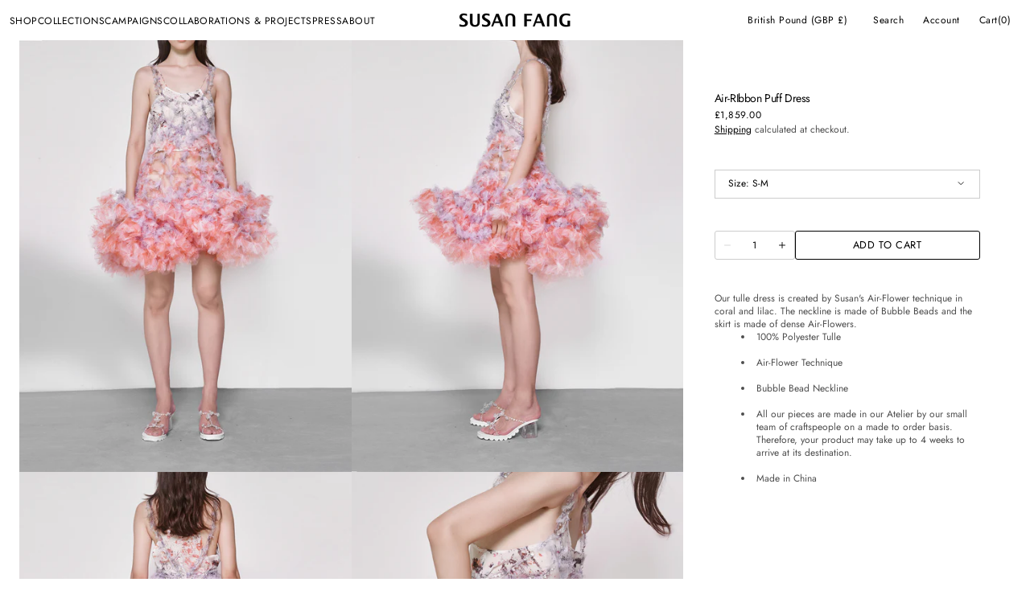

--- FILE ---
content_type: text/html; charset=utf-8
request_url: https://www.susanfangofficial.com/products/air-ribbon-puff-dress
body_size: 37799
content:
<!doctype html>
<html class="no-js" lang="en" data-scheme="light">
  <head>
    <meta charset="utf-8">
    <meta http-equiv="X-UA-Compatible" content="IE=edge">
    <meta name="viewport" content="width=device-width,initial-scale=1">
    <meta name="theme-color" content="">
    <link rel="canonical" href="https://www.susanfangofficial.com/products/air-ribbon-puff-dress">
    <link rel="preconnect" href="https://cdn.shopify.com" crossorigin><link rel="icon" type="image/png" href="//www.susanfangofficial.com/cdn/shop/files/favicon.png?crop=center&height=32&v=1690957243&width=32"><link rel="preconnect" href="https://fonts.shopifycdn.com" crossorigin><title>Air-RIbbon Puff Dress</title>

    
      <meta name="description" content="Our tulle dress is created by Susan&#39;s Air-Flower technique in coral and lilac. The neckline is made of Bubble Beads and the skirt is made of dense Air-Flowers.  100% Polyester Tulle Air-Flower Technique Bubble Bead Neckline All our pieces are made in our Atelier by our small team of craftspeople on a made to order basi">
    

    

<meta property="og:site_name" content="SUSAN FANG">
<meta property="og:url" content="https://www.susanfangofficial.com/products/air-ribbon-puff-dress">
<meta property="og:title" content="Air-RIbbon Puff Dress">
<meta property="og:type" content="product">
<meta property="og:description" content="Our tulle dress is created by Susan&#39;s Air-Flower technique in coral and lilac. The neckline is made of Bubble Beads and the skirt is made of dense Air-Flowers.  100% Polyester Tulle Air-Flower Technique Bubble Bead Neckline All our pieces are made in our Atelier by our small team of craftspeople on a made to order basi"><meta property="og:image" content="http://www.susanfangofficial.com/cdn/shop/files/AIR_RIBBON_PUFF_DRESS_FRONT.png?v=1738257357">
  <meta property="og:image:secure_url" content="https://www.susanfangofficial.com/cdn/shop/files/AIR_RIBBON_PUFF_DRESS_FRONT.png?v=1738257357">
  <meta property="og:image:width" content="1000">
  <meta property="og:image:height" content="1250"><meta property="og:price:amount" content="1,859.00">
  <meta property="og:price:currency" content="GBP"><meta name="twitter:card" content="summary_large_image">
<meta name="twitter:title" content="Air-RIbbon Puff Dress">
<meta name="twitter:description" content="Our tulle dress is created by Susan&#39;s Air-Flower technique in coral and lilac. The neckline is made of Bubble Beads and the skirt is made of dense Air-Flowers.  100% Polyester Tulle Air-Flower Technique Bubble Bead Neckline All our pieces are made in our Atelier by our small team of craftspeople on a made to order basi">


    <script src="//www.susanfangofficial.com/cdn/shop/t/36/assets/constants.js?v=37383056447335370521728484484" defer="defer"></script>
    <script src="//www.susanfangofficial.com/cdn/shop/t/36/assets/pubsub.js?v=34180055027472970951728484485" defer="defer"></script>
    <script src="//www.susanfangofficial.com/cdn/shop/t/36/assets/global.js?v=118244680995184720971734624257" defer="defer"></script><script src="//www.susanfangofficial.com/cdn/shop/t/36/assets/quick-add.js?v=146548005023498117021728484485" defer="defer"></script>
      <script src="//www.susanfangofficial.com/cdn/shop/t/36/assets/product-form.js?v=149469441993518066821728484484" defer="defer"></script>
    

    <script>window.performance && window.performance.mark && window.performance.mark('shopify.content_for_header.start');</script><meta id="shopify-digital-wallet" name="shopify-digital-wallet" content="/7102726210/digital_wallets/dialog">
<meta name="shopify-checkout-api-token" content="1c233b7c8ea9422de0965ffd65956b51">
<link rel="alternate" type="application/json+oembed" href="https://www.susanfangofficial.com/products/air-ribbon-puff-dress.oembed">
<script async="async" src="/checkouts/internal/preloads.js?locale=en-GB"></script>
<link rel="preconnect" href="https://shop.app" crossorigin="anonymous">
<script async="async" src="https://shop.app/checkouts/internal/preloads.js?locale=en-GB&shop_id=7102726210" crossorigin="anonymous"></script>
<script id="apple-pay-shop-capabilities" type="application/json">{"shopId":7102726210,"countryCode":"GB","currencyCode":"GBP","merchantCapabilities":["supports3DS"],"merchantId":"gid:\/\/shopify\/Shop\/7102726210","merchantName":"SUSAN FANG","requiredBillingContactFields":["postalAddress","email","phone"],"requiredShippingContactFields":["postalAddress","email","phone"],"shippingType":"shipping","supportedNetworks":["visa","maestro","masterCard","amex","discover","elo"],"total":{"type":"pending","label":"SUSAN FANG","amount":"1.00"},"shopifyPaymentsEnabled":true,"supportsSubscriptions":true}</script>
<script id="shopify-features" type="application/json">{"accessToken":"1c233b7c8ea9422de0965ffd65956b51","betas":["rich-media-storefront-analytics"],"domain":"www.susanfangofficial.com","predictiveSearch":true,"shopId":7102726210,"locale":"en"}</script>
<script>var Shopify = Shopify || {};
Shopify.shop = "susan-fang.myshopify.com";
Shopify.locale = "en";
Shopify.currency = {"active":"GBP","rate":"1.0"};
Shopify.country = "GB";
Shopify.theme = {"name":"Madrid","id":145444896987,"schema_name":"Madrid","schema_version":"1.0.3","theme_store_id":2870,"role":"main"};
Shopify.theme.handle = "null";
Shopify.theme.style = {"id":null,"handle":null};
Shopify.cdnHost = "www.susanfangofficial.com/cdn";
Shopify.routes = Shopify.routes || {};
Shopify.routes.root = "/";</script>
<script type="module">!function(o){(o.Shopify=o.Shopify||{}).modules=!0}(window);</script>
<script>!function(o){function n(){var o=[];function n(){o.push(Array.prototype.slice.apply(arguments))}return n.q=o,n}var t=o.Shopify=o.Shopify||{};t.loadFeatures=n(),t.autoloadFeatures=n()}(window);</script>
<script>
  window.ShopifyPay = window.ShopifyPay || {};
  window.ShopifyPay.apiHost = "shop.app\/pay";
  window.ShopifyPay.redirectState = null;
</script>
<script id="shop-js-analytics" type="application/json">{"pageType":"product"}</script>
<script defer="defer" async type="module" src="//www.susanfangofficial.com/cdn/shopifycloud/shop-js/modules/v2/client.init-shop-cart-sync_BN7fPSNr.en.esm.js"></script>
<script defer="defer" async type="module" src="//www.susanfangofficial.com/cdn/shopifycloud/shop-js/modules/v2/chunk.common_Cbph3Kss.esm.js"></script>
<script defer="defer" async type="module" src="//www.susanfangofficial.com/cdn/shopifycloud/shop-js/modules/v2/chunk.modal_DKumMAJ1.esm.js"></script>
<script type="module">
  await import("//www.susanfangofficial.com/cdn/shopifycloud/shop-js/modules/v2/client.init-shop-cart-sync_BN7fPSNr.en.esm.js");
await import("//www.susanfangofficial.com/cdn/shopifycloud/shop-js/modules/v2/chunk.common_Cbph3Kss.esm.js");
await import("//www.susanfangofficial.com/cdn/shopifycloud/shop-js/modules/v2/chunk.modal_DKumMAJ1.esm.js");

  window.Shopify.SignInWithShop?.initShopCartSync?.({"fedCMEnabled":true,"windoidEnabled":true});

</script>
<script>
  window.Shopify = window.Shopify || {};
  if (!window.Shopify.featureAssets) window.Shopify.featureAssets = {};
  window.Shopify.featureAssets['shop-js'] = {"shop-cart-sync":["modules/v2/client.shop-cart-sync_CJVUk8Jm.en.esm.js","modules/v2/chunk.common_Cbph3Kss.esm.js","modules/v2/chunk.modal_DKumMAJ1.esm.js"],"init-fed-cm":["modules/v2/client.init-fed-cm_7Fvt41F4.en.esm.js","modules/v2/chunk.common_Cbph3Kss.esm.js","modules/v2/chunk.modal_DKumMAJ1.esm.js"],"init-shop-email-lookup-coordinator":["modules/v2/client.init-shop-email-lookup-coordinator_Cc088_bR.en.esm.js","modules/v2/chunk.common_Cbph3Kss.esm.js","modules/v2/chunk.modal_DKumMAJ1.esm.js"],"init-windoid":["modules/v2/client.init-windoid_hPopwJRj.en.esm.js","modules/v2/chunk.common_Cbph3Kss.esm.js","modules/v2/chunk.modal_DKumMAJ1.esm.js"],"shop-button":["modules/v2/client.shop-button_B0jaPSNF.en.esm.js","modules/v2/chunk.common_Cbph3Kss.esm.js","modules/v2/chunk.modal_DKumMAJ1.esm.js"],"shop-cash-offers":["modules/v2/client.shop-cash-offers_DPIskqss.en.esm.js","modules/v2/chunk.common_Cbph3Kss.esm.js","modules/v2/chunk.modal_DKumMAJ1.esm.js"],"shop-toast-manager":["modules/v2/client.shop-toast-manager_CK7RT69O.en.esm.js","modules/v2/chunk.common_Cbph3Kss.esm.js","modules/v2/chunk.modal_DKumMAJ1.esm.js"],"init-shop-cart-sync":["modules/v2/client.init-shop-cart-sync_BN7fPSNr.en.esm.js","modules/v2/chunk.common_Cbph3Kss.esm.js","modules/v2/chunk.modal_DKumMAJ1.esm.js"],"init-customer-accounts-sign-up":["modules/v2/client.init-customer-accounts-sign-up_CfPf4CXf.en.esm.js","modules/v2/client.shop-login-button_DeIztwXF.en.esm.js","modules/v2/chunk.common_Cbph3Kss.esm.js","modules/v2/chunk.modal_DKumMAJ1.esm.js"],"pay-button":["modules/v2/client.pay-button_CgIwFSYN.en.esm.js","modules/v2/chunk.common_Cbph3Kss.esm.js","modules/v2/chunk.modal_DKumMAJ1.esm.js"],"init-customer-accounts":["modules/v2/client.init-customer-accounts_DQ3x16JI.en.esm.js","modules/v2/client.shop-login-button_DeIztwXF.en.esm.js","modules/v2/chunk.common_Cbph3Kss.esm.js","modules/v2/chunk.modal_DKumMAJ1.esm.js"],"avatar":["modules/v2/client.avatar_BTnouDA3.en.esm.js"],"init-shop-for-new-customer-accounts":["modules/v2/client.init-shop-for-new-customer-accounts_CsZy_esa.en.esm.js","modules/v2/client.shop-login-button_DeIztwXF.en.esm.js","modules/v2/chunk.common_Cbph3Kss.esm.js","modules/v2/chunk.modal_DKumMAJ1.esm.js"],"shop-follow-button":["modules/v2/client.shop-follow-button_BRMJjgGd.en.esm.js","modules/v2/chunk.common_Cbph3Kss.esm.js","modules/v2/chunk.modal_DKumMAJ1.esm.js"],"checkout-modal":["modules/v2/client.checkout-modal_B9Drz_yf.en.esm.js","modules/v2/chunk.common_Cbph3Kss.esm.js","modules/v2/chunk.modal_DKumMAJ1.esm.js"],"shop-login-button":["modules/v2/client.shop-login-button_DeIztwXF.en.esm.js","modules/v2/chunk.common_Cbph3Kss.esm.js","modules/v2/chunk.modal_DKumMAJ1.esm.js"],"lead-capture":["modules/v2/client.lead-capture_DXYzFM3R.en.esm.js","modules/v2/chunk.common_Cbph3Kss.esm.js","modules/v2/chunk.modal_DKumMAJ1.esm.js"],"shop-login":["modules/v2/client.shop-login_CA5pJqmO.en.esm.js","modules/v2/chunk.common_Cbph3Kss.esm.js","modules/v2/chunk.modal_DKumMAJ1.esm.js"],"payment-terms":["modules/v2/client.payment-terms_BxzfvcZJ.en.esm.js","modules/v2/chunk.common_Cbph3Kss.esm.js","modules/v2/chunk.modal_DKumMAJ1.esm.js"]};
</script>
<script id="__st">var __st={"a":7102726210,"offset":0,"reqid":"d8126ddf-ac21-4866-b868-10e86d9511b0-1770065388","pageurl":"www.susanfangofficial.com\/products\/air-ribbon-puff-dress","u":"b3a46827c176","p":"product","rtyp":"product","rid":7577953239259};</script>
<script>window.ShopifyPaypalV4VisibilityTracking = true;</script>
<script id="captcha-bootstrap">!function(){'use strict';const t='contact',e='account',n='new_comment',o=[[t,t],['blogs',n],['comments',n],[t,'customer']],c=[[e,'customer_login'],[e,'guest_login'],[e,'recover_customer_password'],[e,'create_customer']],r=t=>t.map((([t,e])=>`form[action*='/${t}']:not([data-nocaptcha='true']) input[name='form_type'][value='${e}']`)).join(','),a=t=>()=>t?[...document.querySelectorAll(t)].map((t=>t.form)):[];function s(){const t=[...o],e=r(t);return a(e)}const i='password',u='form_key',d=['recaptcha-v3-token','g-recaptcha-response','h-captcha-response',i],f=()=>{try{return window.sessionStorage}catch{return}},m='__shopify_v',_=t=>t.elements[u];function p(t,e,n=!1){try{const o=window.sessionStorage,c=JSON.parse(o.getItem(e)),{data:r}=function(t){const{data:e,action:n}=t;return t[m]||n?{data:e,action:n}:{data:t,action:n}}(c);for(const[e,n]of Object.entries(r))t.elements[e]&&(t.elements[e].value=n);n&&o.removeItem(e)}catch(o){console.error('form repopulation failed',{error:o})}}const l='form_type',E='cptcha';function T(t){t.dataset[E]=!0}const w=window,h=w.document,L='Shopify',v='ce_forms',y='captcha';let A=!1;((t,e)=>{const n=(g='f06e6c50-85a8-45c8-87d0-21a2b65856fe',I='https://cdn.shopify.com/shopifycloud/storefront-forms-hcaptcha/ce_storefront_forms_captcha_hcaptcha.v1.5.2.iife.js',D={infoText:'Protected by hCaptcha',privacyText:'Privacy',termsText:'Terms'},(t,e,n)=>{const o=w[L][v],c=o.bindForm;if(c)return c(t,g,e,D).then(n);var r;o.q.push([[t,g,e,D],n]),r=I,A||(h.body.append(Object.assign(h.createElement('script'),{id:'captcha-provider',async:!0,src:r})),A=!0)});var g,I,D;w[L]=w[L]||{},w[L][v]=w[L][v]||{},w[L][v].q=[],w[L][y]=w[L][y]||{},w[L][y].protect=function(t,e){n(t,void 0,e),T(t)},Object.freeze(w[L][y]),function(t,e,n,w,h,L){const[v,y,A,g]=function(t,e,n){const i=e?o:[],u=t?c:[],d=[...i,...u],f=r(d),m=r(i),_=r(d.filter((([t,e])=>n.includes(e))));return[a(f),a(m),a(_),s()]}(w,h,L),I=t=>{const e=t.target;return e instanceof HTMLFormElement?e:e&&e.form},D=t=>v().includes(t);t.addEventListener('submit',(t=>{const e=I(t);if(!e)return;const n=D(e)&&!e.dataset.hcaptchaBound&&!e.dataset.recaptchaBound,o=_(e),c=g().includes(e)&&(!o||!o.value);(n||c)&&t.preventDefault(),c&&!n&&(function(t){try{if(!f())return;!function(t){const e=f();if(!e)return;const n=_(t);if(!n)return;const o=n.value;o&&e.removeItem(o)}(t);const e=Array.from(Array(32),(()=>Math.random().toString(36)[2])).join('');!function(t,e){_(t)||t.append(Object.assign(document.createElement('input'),{type:'hidden',name:u})),t.elements[u].value=e}(t,e),function(t,e){const n=f();if(!n)return;const o=[...t.querySelectorAll(`input[type='${i}']`)].map((({name:t})=>t)),c=[...d,...o],r={};for(const[a,s]of new FormData(t).entries())c.includes(a)||(r[a]=s);n.setItem(e,JSON.stringify({[m]:1,action:t.action,data:r}))}(t,e)}catch(e){console.error('failed to persist form',e)}}(e),e.submit())}));const S=(t,e)=>{t&&!t.dataset[E]&&(n(t,e.some((e=>e===t))),T(t))};for(const o of['focusin','change'])t.addEventListener(o,(t=>{const e=I(t);D(e)&&S(e,y())}));const B=e.get('form_key'),M=e.get(l),P=B&&M;t.addEventListener('DOMContentLoaded',(()=>{const t=y();if(P)for(const e of t)e.elements[l].value===M&&p(e,B);[...new Set([...A(),...v().filter((t=>'true'===t.dataset.shopifyCaptcha))])].forEach((e=>S(e,t)))}))}(h,new URLSearchParams(w.location.search),n,t,e,['guest_login'])})(!1,!0)}();</script>
<script integrity="sha256-4kQ18oKyAcykRKYeNunJcIwy7WH5gtpwJnB7kiuLZ1E=" data-source-attribution="shopify.loadfeatures" defer="defer" src="//www.susanfangofficial.com/cdn/shopifycloud/storefront/assets/storefront/load_feature-a0a9edcb.js" crossorigin="anonymous"></script>
<script crossorigin="anonymous" defer="defer" src="//www.susanfangofficial.com/cdn/shopifycloud/storefront/assets/shopify_pay/storefront-65b4c6d7.js?v=20250812"></script>
<script data-source-attribution="shopify.dynamic_checkout.dynamic.init">var Shopify=Shopify||{};Shopify.PaymentButton=Shopify.PaymentButton||{isStorefrontPortableWallets:!0,init:function(){window.Shopify.PaymentButton.init=function(){};var t=document.createElement("script");t.src="https://www.susanfangofficial.com/cdn/shopifycloud/portable-wallets/latest/portable-wallets.en.js",t.type="module",document.head.appendChild(t)}};
</script>
<script data-source-attribution="shopify.dynamic_checkout.buyer_consent">
  function portableWalletsHideBuyerConsent(e){var t=document.getElementById("shopify-buyer-consent"),n=document.getElementById("shopify-subscription-policy-button");t&&n&&(t.classList.add("hidden"),t.setAttribute("aria-hidden","true"),n.removeEventListener("click",e))}function portableWalletsShowBuyerConsent(e){var t=document.getElementById("shopify-buyer-consent"),n=document.getElementById("shopify-subscription-policy-button");t&&n&&(t.classList.remove("hidden"),t.removeAttribute("aria-hidden"),n.addEventListener("click",e))}window.Shopify?.PaymentButton&&(window.Shopify.PaymentButton.hideBuyerConsent=portableWalletsHideBuyerConsent,window.Shopify.PaymentButton.showBuyerConsent=portableWalletsShowBuyerConsent);
</script>
<script data-source-attribution="shopify.dynamic_checkout.cart.bootstrap">document.addEventListener("DOMContentLoaded",(function(){function t(){return document.querySelector("shopify-accelerated-checkout-cart, shopify-accelerated-checkout")}if(t())Shopify.PaymentButton.init();else{new MutationObserver((function(e,n){t()&&(Shopify.PaymentButton.init(),n.disconnect())})).observe(document.body,{childList:!0,subtree:!0})}}));
</script>
<link id="shopify-accelerated-checkout-styles" rel="stylesheet" media="screen" href="https://www.susanfangofficial.com/cdn/shopifycloud/portable-wallets/latest/accelerated-checkout-backwards-compat.css" crossorigin="anonymous">
<style id="shopify-accelerated-checkout-cart">
        #shopify-buyer-consent {
  margin-top: 1em;
  display: inline-block;
  width: 100%;
}

#shopify-buyer-consent.hidden {
  display: none;
}

#shopify-subscription-policy-button {
  background: none;
  border: none;
  padding: 0;
  text-decoration: underline;
  font-size: inherit;
  cursor: pointer;
}

#shopify-subscription-policy-button::before {
  box-shadow: none;
}

      </style>
<script id="sections-script" data-sections="main-product,header" defer="defer" src="//www.susanfangofficial.com/cdn/shop/t/36/compiled_assets/scripts.js?v=5764"></script>
<script>window.performance && window.performance.mark && window.performance.mark('shopify.content_for_header.end');</script>

    <style data-shopify>
          @font-face {
  font-family: Jost;
  font-weight: 400;
  font-style: normal;
  font-display: swap;
  src: url("//www.susanfangofficial.com/cdn/fonts/jost/jost_n4.d47a1b6347ce4a4c9f437608011273009d91f2b7.woff2") format("woff2"),
       url("//www.susanfangofficial.com/cdn/fonts/jost/jost_n4.791c46290e672b3f85c3d1c651ef2efa3819eadd.woff") format("woff");
}

          @font-face {
  font-family: Jost;
  font-weight: 400;
  font-style: normal;
  font-display: swap;
  src: url("//www.susanfangofficial.com/cdn/fonts/jost/jost_n4.d47a1b6347ce4a4c9f437608011273009d91f2b7.woff2") format("woff2"),
       url("//www.susanfangofficial.com/cdn/fonts/jost/jost_n4.791c46290e672b3f85c3d1c651ef2efa3819eadd.woff") format("woff");
}

          @font-face {
  font-family: Jost;
  font-weight: 400;
  font-style: normal;
  font-display: swap;
  src: url("//www.susanfangofficial.com/cdn/fonts/jost/jost_n4.d47a1b6347ce4a4c9f437608011273009d91f2b7.woff2") format("woff2"),
       url("//www.susanfangofficial.com/cdn/fonts/jost/jost_n4.791c46290e672b3f85c3d1c651ef2efa3819eadd.woff") format("woff");
}

          @font-face {
  font-family: Jost;
  font-weight: 400;
  font-style: normal;
  font-display: swap;
  src: url("//www.susanfangofficial.com/cdn/fonts/jost/jost_n4.d47a1b6347ce4a4c9f437608011273009d91f2b7.woff2") format("woff2"),
       url("//www.susanfangofficial.com/cdn/fonts/jost/jost_n4.791c46290e672b3f85c3d1c651ef2efa3819eadd.woff") format("woff");
}

          @font-face {
  font-family: Jost;
  font-weight: 400;
  font-style: normal;
  font-display: swap;
  src: url("//www.susanfangofficial.com/cdn/fonts/jost/jost_n4.d47a1b6347ce4a4c9f437608011273009d91f2b7.woff2") format("woff2"),
       url("//www.susanfangofficial.com/cdn/fonts/jost/jost_n4.791c46290e672b3f85c3d1c651ef2efa3819eadd.woff") format("woff");
}

          @font-face {
  font-family: Jost;
  font-weight: 400;
  font-style: normal;
  font-display: swap;
  src: url("//www.susanfangofficial.com/cdn/fonts/jost/jost_n4.d47a1b6347ce4a4c9f437608011273009d91f2b7.woff2") format("woff2"),
       url("//www.susanfangofficial.com/cdn/fonts/jost/jost_n4.791c46290e672b3f85c3d1c651ef2efa3819eadd.woff") format("woff");
}

          @font-face {
  font-family: Jost;
  font-weight: 400;
  font-style: normal;
  font-display: swap;
  src: url("//www.susanfangofficial.com/cdn/fonts/jost/jost_n4.d47a1b6347ce4a4c9f437608011273009d91f2b7.woff2") format("woff2"),
       url("//www.susanfangofficial.com/cdn/fonts/jost/jost_n4.791c46290e672b3f85c3d1c651ef2efa3819eadd.woff") format("woff");
}

          @font-face {
  font-family: Jost;
  font-weight: 400;
  font-style: normal;
  font-display: swap;
  src: url("//www.susanfangofficial.com/cdn/fonts/jost/jost_n4.d47a1b6347ce4a4c9f437608011273009d91f2b7.woff2") format("woff2"),
       url("//www.susanfangofficial.com/cdn/fonts/jost/jost_n4.791c46290e672b3f85c3d1c651ef2efa3819eadd.woff") format("woff");
}

          @font-face {
  font-family: Jost;
  font-weight: 400;
  font-style: normal;
  font-display: swap;
  src: url("//www.susanfangofficial.com/cdn/fonts/jost/jost_n4.d47a1b6347ce4a4c9f437608011273009d91f2b7.woff2") format("woff2"),
       url("//www.susanfangofficial.com/cdn/fonts/jost/jost_n4.791c46290e672b3f85c3d1c651ef2efa3819eadd.woff") format("woff");
}

          @font-face {
  font-family: Jost;
  font-weight: 400;
  font-style: normal;
  font-display: swap;
  src: url("//www.susanfangofficial.com/cdn/fonts/jost/jost_n4.d47a1b6347ce4a4c9f437608011273009d91f2b7.woff2") format("woff2"),
       url("//www.susanfangofficial.com/cdn/fonts/jost/jost_n4.791c46290e672b3f85c3d1c651ef2efa3819eadd.woff") format("woff");
}

          @font-face {
  font-family: Jost;
  font-weight: 300;
  font-style: normal;
  font-display: swap;
  src: url("//www.susanfangofficial.com/cdn/fonts/jost/jost_n3.a5df7448b5b8c9a76542f085341dff794ff2a59d.woff2") format("woff2"),
       url("//www.susanfangofficial.com/cdn/fonts/jost/jost_n3.882941f5a26d0660f7dd135c08afc57fc6939a07.woff") format("woff");
}

          @font-face {
  font-family: Jost;
  font-weight: 400;
  font-style: normal;
  font-display: swap;
  src: url("//www.susanfangofficial.com/cdn/fonts/jost/jost_n4.d47a1b6347ce4a4c9f437608011273009d91f2b7.woff2") format("woff2"),
       url("//www.susanfangofficial.com/cdn/fonts/jost/jost_n4.791c46290e672b3f85c3d1c651ef2efa3819eadd.woff") format("woff");
}

          @font-face {
  font-family: Jost;
  font-weight: 500;
  font-style: normal;
  font-display: swap;
  src: url("//www.susanfangofficial.com/cdn/fonts/jost/jost_n5.7c8497861ffd15f4e1284cd221f14658b0e95d61.woff2") format("woff2"),
       url("//www.susanfangofficial.com/cdn/fonts/jost/jost_n5.fb6a06896db583cc2df5ba1b30d9c04383119dd9.woff") format("woff");
}

          @font-face {
  font-family: Jost;
  font-weight: 700;
  font-style: normal;
  font-display: swap;
  src: url("//www.susanfangofficial.com/cdn/fonts/jost/jost_n7.921dc18c13fa0b0c94c5e2517ffe06139c3615a3.woff2") format("woff2"),
       url("//www.susanfangofficial.com/cdn/fonts/jost/jost_n7.cbfc16c98c1e195f46c536e775e4e959c5f2f22b.woff") format("woff");
}

          @font-face {
  font-family: Jost;
  font-weight: 400;
  font-style: italic;
  font-display: swap;
  src: url("//www.susanfangofficial.com/cdn/fonts/jost/jost_i4.b690098389649750ada222b9763d55796c5283a5.woff2") format("woff2"),
       url("//www.susanfangofficial.com/cdn/fonts/jost/jost_i4.fd766415a47e50b9e391ae7ec04e2ae25e7e28b0.woff") format("woff");
}

          @font-face {
  font-family: Jost;
  font-weight: 400;
  font-style: italic;
  font-display: swap;
  src: url("//www.susanfangofficial.com/cdn/fonts/jost/jost_i4.b690098389649750ada222b9763d55796c5283a5.woff2") format("woff2"),
       url("//www.susanfangofficial.com/cdn/fonts/jost/jost_i4.fd766415a47e50b9e391ae7ec04e2ae25e7e28b0.woff") format("woff");
}

          @font-face {
  font-family: Jost;
  font-weight: 700;
  font-style: italic;
  font-display: swap;
  src: url("//www.susanfangofficial.com/cdn/fonts/jost/jost_i7.d8201b854e41e19d7ed9b1a31fe4fe71deea6d3f.woff2") format("woff2"),
       url("//www.susanfangofficial.com/cdn/fonts/jost/jost_i7.eae515c34e26b6c853efddc3fc0c552e0de63757.woff") format("woff");
}


          
        :root,
          	[data-scheme=light] .color-background-1 {
          		--color-background: 255,255,255;
              --color-background-secondary: 245,245,245;
          		
          			--gradient-background: #ffffff;
          		
          		--color-foreground: 0, 0, 0;
          		--color-foreground-secondary: 77, 77, 77;
          		--color-foreground-title: 0, 0, 0;

          		--color-button-text: 0, 0, 0;
          		--color-button-text-hover: 249, 249, 249;
          		--color-button: 0, 0, 0;
          		--color-button-hover: 40, 40, 40;

          		--color-button-secondary: 235, 235, 235;
          		--color-button-secondary-hover: 238, 238, 238;
          		--color-button-secondary-text: 0, 0, 0;
          		--color-button-secondary-text-hover: 0, 0, 0;

          		--color-button-tertiary-text: 0, 0, 0;
          		--color-button-tertiary-text-hover: 255, 255, 255;
          		--color-button-tertiary: 0, 0, 0;
          		--color-button-tertiary-hover: 0, 0, 0;

          		--color-overlay: 0, 0, 0;
          		--color-border-input: 204, 204, 204;
          		--color-border-input-hover: 128, 128, 128;
          		--color-background-input: 255, 255, 255;
          		--color-border: 225, 225, 225;
          	}
          	@media (prefers-color-scheme: light) {
        	:root,
          		[data-scheme=auto] .color-background-1 {
          			--color-background: 255,255,255;
                --color-background-secondaryu: 245,245,245;
          			
          				--gradient-background: #ffffff;
          			
          			--color-foreground: 0, 0, 0;
          			--color-foreground-secondary: 77, 77, 77;
          			--color-foreground-title: 0, 0, 0;

          			--color-button-text: 0, 0, 0;
          			--color-button-text-hover: 249, 249, 249;
          			--color-button: 0, 0, 0;
          			--color-button-hover: 40, 40, 40;

          			--color-button-secondary: 235, 235, 235;
          			--color-button-secondary-hover: 238, 238, 238;
          			--color-button-secondary-text: 0, 0, 0;
          			--color-button-secondary-text-hover: 0, 0, 0;

          			--color-button-tertiary-text: 0, 0, 0;
          			--color-button-tertiary-text-hover: 255, 255, 255;
          			--color-button-tertiary: 0, 0, 0;
          			--color-button-tertiary-hover: 0, 0, 0;

          			--color-overlay: 0, 0, 0;
          			--color-border-input: 204, 204, 204;
          			--color-border-input-hover: 128, 128, 128;
          			--color-background-input: 255, 255, 255;
          			--color-border: 225, 225, 225;
          		}
          	}
          
        
          	[data-scheme=light] .color-background-2 {
          		--color-background: 255,255,255;
              --color-background-secondary: 255,255,255;
          		
          			--gradient-background: #ffffff;
          		
          		--color-foreground: 255, 255, 255;
          		--color-foreground-secondary: 0, 0, 0;
          		--color-foreground-title: 255, 255, 255;

          		--color-button-text: 255, 255, 255;
          		--color-button-text-hover: 255, 255, 255;
          		--color-button: 255, 255, 255;
          		--color-button-hover: 238, 238, 238;

          		--color-button-secondary: 255, 255, 255;
          		--color-button-secondary-hover: 255, 255, 255;
          		--color-button-secondary-text: 255, 255, 255;
          		--color-button-secondary-text-hover: 255, 255, 255;

          		--color-button-tertiary-text: 255, 255, 255;
          		--color-button-tertiary-text-hover: 255, 255, 255;
          		--color-button-tertiary: 255, 255, 255;
          		--color-button-tertiary-hover: 255, 255, 255;

          		--color-overlay: 255, 255, 255;
          		--color-border-input: 255, 255, 255;
          		--color-border-input-hover: 255, 255, 255;
          		--color-background-input: 255, 255, 255;
          		--color-border: 222, 217, 212;
          	}
          	@media (prefers-color-scheme: light) {
        	
          		[data-scheme=auto] .color-background-2 {
          			--color-background: 255,255,255;
                --color-background-secondaryu: 255,255,255;
          			
          				--gradient-background: #ffffff;
          			
          			--color-foreground: 255, 255, 255;
          			--color-foreground-secondary: 0, 0, 0;
          			--color-foreground-title: 255, 255, 255;

          			--color-button-text: 255, 255, 255;
          			--color-button-text-hover: 255, 255, 255;
          			--color-button: 255, 255, 255;
          			--color-button-hover: 238, 238, 238;

          			--color-button-secondary: 255, 255, 255;
          			--color-button-secondary-hover: 255, 255, 255;
          			--color-button-secondary-text: 255, 255, 255;
          			--color-button-secondary-text-hover: 255, 255, 255;

          			--color-button-tertiary-text: 255, 255, 255;
          			--color-button-tertiary-text-hover: 255, 255, 255;
          			--color-button-tertiary: 255, 255, 255;
          			--color-button-tertiary-hover: 255, 255, 255;

          			--color-overlay: 255, 255, 255;
          			--color-border-input: 255, 255, 255;
          			--color-border-input-hover: 255, 255, 255;
          			--color-background-input: 255, 255, 255;
          			--color-border: 222, 217, 212;
          		}
          	}
          
        
          	[data-scheme=light] .color-scheme-f8789ec9-f067-4bb2-a506-c55999cb3360 {
          		--color-background: 255,255,255;
              --color-background-secondary: 245,245,245;
          		
          			--gradient-background: #ffffff;
          		
          		--color-foreground: 0, 0, 0;
          		--color-foreground-secondary: 77, 77, 77;
          		--color-foreground-title: 0, 0, 0;

          		--color-button-text: 249, 249, 249;
          		--color-button-text-hover: 249, 249, 249;
          		--color-button: 0, 0, 0;
          		--color-button-hover: 40, 40, 40;

          		--color-button-secondary: 235, 235, 235;
          		--color-button-secondary-hover: 238, 238, 238;
          		--color-button-secondary-text: 0, 0, 0;
          		--color-button-secondary-text-hover: 0, 0, 0;

          		--color-button-tertiary-text: 0, 0, 0;
          		--color-button-tertiary-text-hover: 255, 255, 255;
          		--color-button-tertiary: 0, 0, 0;
          		--color-button-tertiary-hover: 0, 0, 0;

          		--color-overlay: 0, 0, 0;
          		--color-border-input: 204, 204, 204;
          		--color-border-input-hover: 128, 128, 128;
          		--color-background-input: 255, 255, 255;
          		--color-border: 225, 225, 225;
          	}
          	@media (prefers-color-scheme: light) {
        	
          		[data-scheme=auto] .color-scheme-f8789ec9-f067-4bb2-a506-c55999cb3360 {
          			--color-background: 255,255,255;
                --color-background-secondaryu: 245,245,245;
          			
          				--gradient-background: #ffffff;
          			
          			--color-foreground: 0, 0, 0;
          			--color-foreground-secondary: 77, 77, 77;
          			--color-foreground-title: 0, 0, 0;

          			--color-button-text: 249, 249, 249;
          			--color-button-text-hover: 249, 249, 249;
          			--color-button: 0, 0, 0;
          			--color-button-hover: 40, 40, 40;

          			--color-button-secondary: 235, 235, 235;
          			--color-button-secondary-hover: 238, 238, 238;
          			--color-button-secondary-text: 0, 0, 0;
          			--color-button-secondary-text-hover: 0, 0, 0;

          			--color-button-tertiary-text: 0, 0, 0;
          			--color-button-tertiary-text-hover: 255, 255, 255;
          			--color-button-tertiary: 0, 0, 0;
          			--color-button-tertiary-hover: 0, 0, 0;

          			--color-overlay: 0, 0, 0;
          			--color-border-input: 204, 204, 204;
          			--color-border-input-hover: 128, 128, 128;
          			--color-background-input: 255, 255, 255;
          			--color-border: 225, 225, 225;
          		}
          	}
          

          body, .color-background-1, .color-background-2, .color-scheme-f8789ec9-f067-4bb2-a506-c55999cb3360 {
          color: rgba(var(--color-foreground));
          /*background-color: rgb(var(--color-background));*/
          background: rgb(var(--color-background));
	        background: var(--gradient-background);
          background-attachment: fixed;
          }

          :root {
          	--announcement-height: 0px;
          	--header-height: 0px;
          	--breadcrumbs-height: 0px;

          	--spaced-section: 5rem;
						
						--border-radius-media: 0px;

          	--font-body-family: Jost, sans-serif;
          	--font-body-style: normal;
          	--font-body-weight: 400;

          	--font-body-scale: 1.4;
          	--font-body-second-scale: 1.2;
          	--font-body-line-height: 1.3;

          	--font-heading-family: Jost, sans-serif;
          	--font-heading-style: normal;
          	--font-heading-weight: 400;
          	--font-heading-letter-spacing: 0.4em;
          	--font-heading-line-height: 1.2;

          	--font-subtitle-family: Jost, sans-serif;
          	--font-subtitle-style: normal;
          	--font-subtitle-weight: 400;
          	--font-subtitle-text-transform: none;
          	--font-subtitle-scale: 1.34;

          	--font-heading-h1-scale: 1.0;
          	--font-heading-h2-scale: 1.0;
          	--font-heading-h3-scale: 1.0;

          	--font-heading-card-family: Jost, sans-serif;
          	--font-heading-card-style: normal;
          	--font-heading-card-weight: 400;
          	--font-text-card-family: Jost, sans-serif;
          	--font-text-card-style: normal;
          	--font-text-card-weight: 400;
          	--font-heading-card-letter-spacing: 0.4em;


          	--font-heading-card-scale: 1.0;
          	--font-text-card-scale: 1.4;

          	--font-button-family: Jost, sans-serif;
          	--font-button-style: normal;
          	--font-button-weight: 400;
          	--font-button-text-transform: uppercase;
          	--font-button-scale: 1.42;

          	--font-button-family: Jost, sans-serif;
          	--font-button-style: normal;
          	--font-button-weight: 400;
          	--font-button-text-transform: uppercase;
          	--font-button-letter-spacing: 0.5em;
          	--font-subtitle-letter-spacing: 0.4em;;

          	--font-header-menu-family: Jost, sans-serif;
          	--font-header-menu-style: normal;
          	--font-header-menu-weight: 400;
          	--font-header-menu-scale: 1.34;
          	--font-header-menu-letter-spacing: 0.4em;
          	--font-header-menu-text-transform: none;

          	--font-footer-menu-family: Jost, sans-serif;
          	--font-footer-menu-style: normal;
          	--font-footer-menu-weight: 400;
            --font-footer-menu-scale: 1.34;
            --font-footer-menu-letter-spacing: 0.4em;
          	--font-footer-menu-text-transform: none;

          	--font-popups-heading-family: Jost, sans-serif;
            --font-popups-heading-style: normal;
            --font-popups-heading-weight: 400;
            --font-popups-text-family: Jost, sans-serif;
            --font-popups-text-style: normal;
            --font-popups-text-weight: 400;
            --font-popup-heading-scale: 1.15;
            --font-popup-desc-scale: 1.0;
            --font-popup-text-scale: 1.04;
            --font-notification-heading-scale: 1.0;
            --font-notification-text-scale: 1.0;

          	--border-radius-button: 3px;
          	--payment-terms-background-color: ;
          	--color-card-price-new: 0, 0, 0;
          	--color-card-price-old: 153, 153, 153;
            --color-badge-sale-background: 255, 255, 255;
		      	--color-badge-sale-text: 0, 0, 0;
            --color-badge-soldout-background: 255, 255, 255;
            --color-badge-soldout-text: 0, 0, 0;
            --color-badge-custom-background: 255, 255, 255;
            --color-badge-custom-text: 0, 0, 0;
            --color-product-card-slider-control: 0, 0, 0;
          }

          @media screen and (min-width: 990px) {
          	:root {
          		--spaced-section: 16rem;
          	}
          }

          *,
          *::before,
          *::after {
            box-sizing: inherit;
          }

          html {
            box-sizing: border-box;
            font-size: 10px;
            height: 100%;
          }

          body {
            position: relative;
            display: grid;
            grid-template-rows: auto auto 1fr auto;
            grid-template-columns: 100%;
            min-height: 100%;
            margin: 0;
            font-size: calc(var(--font-body-scale) * 1rem);
            line-height: var(--font-body-line-height);
            font-family: var(--font-body-family);
            font-style: var(--font-body-style);
            font-weight: var(--font-body-weight);
            overflow-x: hidden;
          }
          
    </style>
    <style data-shopify>
  
  [data-scheme=dark] .color-background-1 {
  	--color-background: 31, 31, 31;
  	--color-overlay: 0, 0, 0;
  	--gradient-background: rgb(31, 31, 31);
  	--color-foreground: 255, 255, 255;
  	--color-foreground-secondary: 169, 169, 169;
  	--color-foreground-title: 255, 255, 255;
  	--color-border-input: 53, 53, 53;
  	--color-border-input-hover: 80, 80, 80;
  	--color-background-input: 31, 31, 31;
  	--color-border: 90, 90, 90;
  	--color-announcement-bar: 0, 0, 0;
  	--color-announcement-bar-background-1: 0, 0, 0;
  	--color-link: 255, 255, 255;
  	--alpha-link: 0.5;
  	--color-button: 53, 53, 53;
  	--color-button-hover: 0, 0, 0;
  	--color-button-text: 255, 255, 255;
  	--color-button-text-hover: 255, 255, 255;
  	--color-button-secondary: 53, 53, 53;
  	--color-button-secondary-hover: 0, 0, 0;
  	--color-button-secondary-text: 255, 255, 255;
  	--color-button-secondary-text-hover: 255, 255, 255;
  	--color-button-tertiary: 255, 255, 255;
  	--color-button-tertiary-hover: 255, 255, 255;
  	--color-button-tertiary-text: 255, 255, 255;
  	--color-button-tertiary-text-hover: 0, 0, 0;
  	--alpha-button-background: 1;
  	--alpha-button-border: 1;
  	--color-social: 255, 255, 255;
  	--color-placeholder-input: 255, 255, 255;
  	--color-card-price-new: 255, 255, 255;
  	--color-card-price-old: 169, 169, 169;
  	--color-error-background: 0, 0, 0;
  	--color-title-text: 255, 255, 255;

		.product-popup-modal__content, 
		.drawer__inner, 
		.drawer .cart-item .quantity,
		#search-modal .search__content,
		#search-modal .search__input,
		#account-modal .account__content,
		.burger-menu__wrapper,
		.burger-menu__header,
		.burger-menu__submenu-inner,
		.banner-popup-modal__content,
		.quick-add-modal__content,
		.quick-add-modal .product__outer,
		.product__badge .badge
		{
			background: #2a2a2a;
		}

		.product-form__controls-group label.variant-swatch:hover,
		.product-form__controls-group input:checked:not(.disabled)+label.variant-swatch{
			border-color: #626262;
		}
  }
  @media (prefers-color-scheme: dark) {
  	[data-scheme=auto] .color-background-1 {
  		--color-background: 31, 31, 31;
  		--gradient-background: rgb(31, 31, 31);
  		--color-overlay: 0, 0, 0;
  		--color-foreground: 255, 255, 255;
  		--color-foreground-secondary: 169, 169, 169;
  		--color-foreground-title: 255, 255, 255;
  		--color-border-input: 53, 53, 53;
  		--color-border-input-hover: 10, 10, 10;
  		--color-background-input: 31, 31, 31;
  		--color-border: 90, 90, 90;
  		--color-announcement-bar: 0, 0, 0;
  		--color-announcement-bar-background-1: 0, 0, 0;
  		--color-link: 255, 255, 255;
  		--alpha-link: 0.5;
  		--color-button: 53, 53, 53;
  		--color-button-hover: 0, 0, 0;
  		--color-button-text: 255, 255, 255;
  		--color-button-text-hover: 255, 255, 255;
  		--color-button-secondary: 53, 53, 53;
  		--color-button-secondary-hover: 0, 0, 0;
  		--color-button-secondary-text: 255, 255, 255;
  		--color-button-secondary-text-hover: 255, 255, 255;
  		--color-button-tertiary: 255, 255, 255;
  		--color-button-tertiary-hover: 255, 255, 255;
  		--color-button-tertiary-text: 255, 255, 255;
  		--color-button-tertiary-text-hover: 0, 0, 0;
  		--alpha-button-background: 1;
  		--alpha-button-border: 1;
  		--color-social: 255, 255, 255;
  		--color-placeholder-input: 255, 255, 255;
  		--color-card-price-new: 255, 255, 255;
  		--color-card-price-old: 169, 169, 169;
  		--color-error-background: 0, 0, 0;
  		--color-title-text: 255, 255, 255;

			.product-popup-modal__content, 
			.drawer__inner, 
			.drawer .cart-item .quantity,
			#search-modal .search__content,
			#search-modal .search__input,
			#account-modal .account__content,
			.burger-menu__wrapper,
			.burger-menu__header,
			.burger-menu__submenu-inner,
			.banner-popup-modal__content,
			.quick-add-modal__content,
			.quick-add-modal .product__outer,
			.product__badge .badge
			{
				background: #2a2a2a;
			}

			.product-form__controls-group label.variant-swatch:hover,
			.product-form__controls-group input:checked:not(.disabled)+label.variant-swatch{
				border-color: #626262;
			}
  	}
  }
  
  [data-scheme=dark] .color-background-2 {
  	--color-background: 31, 31, 31;
  	--color-overlay: 0, 0, 0;
  	--gradient-background: rgb(31, 31, 31);
  	--color-foreground: 255, 255, 255;
  	--color-foreground-secondary: 169, 169, 169;
  	--color-foreground-title: 255, 255, 255;
  	--color-border-input: 53, 53, 53;
  	--color-border-input-hover: 80, 80, 80;
  	--color-background-input: 31, 31, 31;
  	--color-border: 90, 90, 90;
  	--color-announcement-bar: 0, 0, 0;
  	--color-announcement-bar-background-1: 0, 0, 0;
  	--color-link: 255, 255, 255;
  	--alpha-link: 0.5;
  	--color-button: 53, 53, 53;
  	--color-button-hover: 0, 0, 0;
  	--color-button-text: 255, 255, 255;
  	--color-button-text-hover: 255, 255, 255;
  	--color-button-secondary: 53, 53, 53;
  	--color-button-secondary-hover: 0, 0, 0;
  	--color-button-secondary-text: 255, 255, 255;
  	--color-button-secondary-text-hover: 255, 255, 255;
  	--color-button-tertiary: 255, 255, 255;
  	--color-button-tertiary-hover: 255, 255, 255;
  	--color-button-tertiary-text: 255, 255, 255;
  	--color-button-tertiary-text-hover: 0, 0, 0;
  	--alpha-button-background: 1;
  	--alpha-button-border: 1;
  	--color-social: 255, 255, 255;
  	--color-placeholder-input: 255, 255, 255;
  	--color-card-price-new: 255, 255, 255;
  	--color-card-price-old: 169, 169, 169;
  	--color-error-background: 0, 0, 0;
  	--color-title-text: 255, 255, 255;

		.product-popup-modal__content, 
		.drawer__inner, 
		.drawer .cart-item .quantity,
		#search-modal .search__content,
		#search-modal .search__input,
		#account-modal .account__content,
		.burger-menu__wrapper,
		.burger-menu__header,
		.burger-menu__submenu-inner,
		.banner-popup-modal__content,
		.quick-add-modal__content,
		.quick-add-modal .product__outer,
		.product__badge .badge
		{
			background: #2a2a2a;
		}

		.product-form__controls-group label.variant-swatch:hover,
		.product-form__controls-group input:checked:not(.disabled)+label.variant-swatch{
			border-color: #626262;
		}
  }
  @media (prefers-color-scheme: dark) {
  	[data-scheme=auto] .color-background-2 {
  		--color-background: 31, 31, 31;
  		--gradient-background: rgb(31, 31, 31);
  		--color-overlay: 0, 0, 0;
  		--color-foreground: 255, 255, 255;
  		--color-foreground-secondary: 169, 169, 169;
  		--color-foreground-title: 255, 255, 255;
  		--color-border-input: 53, 53, 53;
  		--color-border-input-hover: 10, 10, 10;
  		--color-background-input: 31, 31, 31;
  		--color-border: 90, 90, 90;
  		--color-announcement-bar: 0, 0, 0;
  		--color-announcement-bar-background-1: 0, 0, 0;
  		--color-link: 255, 255, 255;
  		--alpha-link: 0.5;
  		--color-button: 53, 53, 53;
  		--color-button-hover: 0, 0, 0;
  		--color-button-text: 255, 255, 255;
  		--color-button-text-hover: 255, 255, 255;
  		--color-button-secondary: 53, 53, 53;
  		--color-button-secondary-hover: 0, 0, 0;
  		--color-button-secondary-text: 255, 255, 255;
  		--color-button-secondary-text-hover: 255, 255, 255;
  		--color-button-tertiary: 255, 255, 255;
  		--color-button-tertiary-hover: 255, 255, 255;
  		--color-button-tertiary-text: 255, 255, 255;
  		--color-button-tertiary-text-hover: 0, 0, 0;
  		--alpha-button-background: 1;
  		--alpha-button-border: 1;
  		--color-social: 255, 255, 255;
  		--color-placeholder-input: 255, 255, 255;
  		--color-card-price-new: 255, 255, 255;
  		--color-card-price-old: 169, 169, 169;
  		--color-error-background: 0, 0, 0;
  		--color-title-text: 255, 255, 255;

			.product-popup-modal__content, 
			.drawer__inner, 
			.drawer .cart-item .quantity,
			#search-modal .search__content,
			#search-modal .search__input,
			#account-modal .account__content,
			.burger-menu__wrapper,
			.burger-menu__header,
			.burger-menu__submenu-inner,
			.banner-popup-modal__content,
			.quick-add-modal__content,
			.quick-add-modal .product__outer,
			.product__badge .badge
			{
				background: #2a2a2a;
			}

			.product-form__controls-group label.variant-swatch:hover,
			.product-form__controls-group input:checked:not(.disabled)+label.variant-swatch{
				border-color: #626262;
			}
  	}
  }
  
  [data-scheme=dark] .color-scheme-f8789ec9-f067-4bb2-a506-c55999cb3360 {
  	--color-background: 31, 31, 31;
  	--color-overlay: 0, 0, 0;
  	--gradient-background: rgb(31, 31, 31);
  	--color-foreground: 255, 255, 255;
  	--color-foreground-secondary: 169, 169, 169;
  	--color-foreground-title: 255, 255, 255;
  	--color-border-input: 53, 53, 53;
  	--color-border-input-hover: 80, 80, 80;
  	--color-background-input: 31, 31, 31;
  	--color-border: 90, 90, 90;
  	--color-announcement-bar: 0, 0, 0;
  	--color-announcement-bar-background-1: 0, 0, 0;
  	--color-link: 255, 255, 255;
  	--alpha-link: 0.5;
  	--color-button: 53, 53, 53;
  	--color-button-hover: 0, 0, 0;
  	--color-button-text: 255, 255, 255;
  	--color-button-text-hover: 255, 255, 255;
  	--color-button-secondary: 53, 53, 53;
  	--color-button-secondary-hover: 0, 0, 0;
  	--color-button-secondary-text: 255, 255, 255;
  	--color-button-secondary-text-hover: 255, 255, 255;
  	--color-button-tertiary: 255, 255, 255;
  	--color-button-tertiary-hover: 255, 255, 255;
  	--color-button-tertiary-text: 255, 255, 255;
  	--color-button-tertiary-text-hover: 0, 0, 0;
  	--alpha-button-background: 1;
  	--alpha-button-border: 1;
  	--color-social: 255, 255, 255;
  	--color-placeholder-input: 255, 255, 255;
  	--color-card-price-new: 255, 255, 255;
  	--color-card-price-old: 169, 169, 169;
  	--color-error-background: 0, 0, 0;
  	--color-title-text: 255, 255, 255;

		.product-popup-modal__content, 
		.drawer__inner, 
		.drawer .cart-item .quantity,
		#search-modal .search__content,
		#search-modal .search__input,
		#account-modal .account__content,
		.burger-menu__wrapper,
		.burger-menu__header,
		.burger-menu__submenu-inner,
		.banner-popup-modal__content,
		.quick-add-modal__content,
		.quick-add-modal .product__outer,
		.product__badge .badge
		{
			background: #2a2a2a;
		}

		.product-form__controls-group label.variant-swatch:hover,
		.product-form__controls-group input:checked:not(.disabled)+label.variant-swatch{
			border-color: #626262;
		}
  }
  @media (prefers-color-scheme: dark) {
  	[data-scheme=auto] .color-scheme-f8789ec9-f067-4bb2-a506-c55999cb3360 {
  		--color-background: 31, 31, 31;
  		--gradient-background: rgb(31, 31, 31);
  		--color-overlay: 0, 0, 0;
  		--color-foreground: 255, 255, 255;
  		--color-foreground-secondary: 169, 169, 169;
  		--color-foreground-title: 255, 255, 255;
  		--color-border-input: 53, 53, 53;
  		--color-border-input-hover: 10, 10, 10;
  		--color-background-input: 31, 31, 31;
  		--color-border: 90, 90, 90;
  		--color-announcement-bar: 0, 0, 0;
  		--color-announcement-bar-background-1: 0, 0, 0;
  		--color-link: 255, 255, 255;
  		--alpha-link: 0.5;
  		--color-button: 53, 53, 53;
  		--color-button-hover: 0, 0, 0;
  		--color-button-text: 255, 255, 255;
  		--color-button-text-hover: 255, 255, 255;
  		--color-button-secondary: 53, 53, 53;
  		--color-button-secondary-hover: 0, 0, 0;
  		--color-button-secondary-text: 255, 255, 255;
  		--color-button-secondary-text-hover: 255, 255, 255;
  		--color-button-tertiary: 255, 255, 255;
  		--color-button-tertiary-hover: 255, 255, 255;
  		--color-button-tertiary-text: 255, 255, 255;
  		--color-button-tertiary-text-hover: 0, 0, 0;
  		--alpha-button-background: 1;
  		--alpha-button-border: 1;
  		--color-social: 255, 255, 255;
  		--color-placeholder-input: 255, 255, 255;
  		--color-card-price-new: 255, 255, 255;
  		--color-card-price-old: 169, 169, 169;
  		--color-error-background: 0, 0, 0;
  		--color-title-text: 255, 255, 255;

			.product-popup-modal__content, 
			.drawer__inner, 
			.drawer .cart-item .quantity,
			#search-modal .search__content,
			#search-modal .search__input,
			#account-modal .account__content,
			.burger-menu__wrapper,
			.burger-menu__header,
			.burger-menu__submenu-inner,
			.banner-popup-modal__content,
			.quick-add-modal__content,
			.quick-add-modal .product__outer,
			.product__badge .badge
			{
				background: #2a2a2a;
			}

			.product-form__controls-group label.variant-swatch:hover,
			.product-form__controls-group input:checked:not(.disabled)+label.variant-swatch{
				border-color: #626262;
			}
  	}
  }
  
  [data-scheme=dark] {
  	--color-background: 31, 31, 31;
  	--color-background-secondary: 40, 40, 40;
  	--gradient-background: rgb(31, 31, 31);
  	--color-overlay: 0, 0, 0;
  	--color-foreground: 255, 255, 255;
  	--color-foreground-secondary: 169, 169, 169;
  	--color-foreground-title: 255, 255, 255;
  	--color-border-input: 53, 53, 53;
		--color-border-input-hover: 80, 80, 80;
		--color-background-input: 31, 31, 31;
  	--color-border: 90, 90, 90;
  	--color-announcement-bar: 0, 0, 0;
  	--color-announcement-bar-background-1: 0, 0, 0;
  	--color-link: 255, 255, 255;
  	--alpha-link: 0.5;
  	--color-button: 53, 53, 53;
  	--color-button-hover: 0, 0, 0;
  	--color-button-text: 255, 255, 255;
  	--color-button-text-hover: 255, 255, 255;
  	--color-button-secondary: 53, 53, 53;
  	--color-button-secondary-hover: 0, 0, 0;
  	--color-button-secondary-text: 255, 255, 255;
  	--color-button-secondary-text-hover: 255, 255, 255;
  	--color-button-tertiary: 255, 255, 255;
  	--color-button-tertiary-hover: 255, 255, 255;
  	--color-button-tertiary-text: 255, 255, 255;
  	--color-button-tertiary-text-hover: 0, 0, 0;
  	--alpha-button-background: 1;
  	--alpha-button-border: 1;
  	--color-social: 255, 255, 255;
  	--color-placeholder-input: 255, 255, 255;
  	--color-card-price-new: 255, 255, 255;
  	--color-card-price-old: 169, 169, 169;
  	--color-error-background: 0, 0, 0;
  	--color-title-text: 255, 255, 255;

  	.color-background-1 {
  		--color-background: 31, 31, 31;
   	}
  	.color-background-2 {
  		--color-background: 40, 40, 40;
  		--gradient-background: rgb(40, 40, 40);
  	}

		.product-popup-modal__content, 
		.drawer__inner, 
		.drawer .cart-item .quantity,
		#search-modal .search__content,
		#search-modal .search__input,
		#account-modal .account__content,
		.burger-menu__wrapper,
		.burger-menu__header,
		.burger-menu__submenu-inner,
		.banner-popup-modal__content,
		.quick-add-modal__content,
		.quick-add-modal .product__outer,
		.product__badge .badge
		{
			background: #2a2a2a;
		}

		.product-form__controls-group label.variant-swatch:hover,
		.product-form__controls-group input:checked:not(.disabled)+label.variant-swatch{
			border-color: #626262;
		}
  }
  @media (prefers-color-scheme: dark) {
  	[data-scheme=auto] {
  		--color-background: 31, 31, 31;
  		--color-background-secondary: 40, 40, 40;
  		--gradient-background: rgb(31, 31, 31);
  		--color-overlay: 0, 0, 0;
  		--color-foreground: 255, 255, 255;
  		--color-foreground-secondary: 169, 169, 169;
  		--color-foreground-title: 255, 255, 255;
  		--color-border-input: 53, 53, 53;
  		--color-border-input-hover: 10, 10, 10;
  		--color-background-input: 31, 31, 31;
  		--color-border: 90, 90, 90;
  		--color-announcement-bar: 0, 0, 0;
  		--color-announcement-bar-background-1: 0, 0, 0;
  		--color-link: 255, 255, 255;
  		--alpha-link: 0.5;
  		--color-button: 53, 53, 53;
  		--color-button-hover: 0, 0, 0;
  		--color-button-text: 255, 255, 255;
  		--color-button-text-hover: 255, 255, 255;
  		--color-button-secondary: 53, 53, 53;
  		--color-button-secondary-hover: 0, 0, 0;
  		--color-button-secondary-text: 255, 255, 255;
  		--color-button-secondary-text-hover: 255, 255, 255;
  		--color-button-tertiary: 255, 255, 255;
  		--color-button-tertiary-hover: 255, 255, 255;
  		--color-button-tertiary-text: 255, 255, 255;
  		--color-button-tertiary-text-hover: 0, 0, 0;
  		--alpha-button-background: 1;
  		--alpha-button-border: 1;
  		--color-social: 255, 255, 255;
  		--color-placeholder-input: 255, 255, 255;
  		--color-card-price-new: 255, 255, 255;
  		--color-card-price-old: 169, 169, 169;
  		--color-error-background: 0, 0, 0;
  		--color-title-text: 255, 255, 255;

  		.color-background-1 {
  			--color-background: 31, 31, 31;
  		}
  		.color-background-2 {
  			--color-background: 40, 40, 40;
  			--gradient-background: rgb(40, 40, 40);
  		}

			.product-popup-modal__content, 
			.drawer__inner, 
			.drawer .cart-item .quantity,
			#search-modal .search__content,
			#search-modal .search__input,
			#account-modal .account__content,
			.burger-menu__wrapper,
			.burger-menu__header,
			.burger-menu__submenu-inner,
			.banner-popup-modal__content,
			.quick-add-modal__content,
			.quick-add-modal .product__outer,
			.product__badge .badge
			{
				background: #2a2a2a;
			}

			.product-form__controls-group label.variant-swatch:hover,
			.product-form__controls-group input:checked:not(.disabled)+label.variant-swatch{
				border-color: #626262;
			}
  	}
  }
</style>

    <link href="//www.susanfangofficial.com/cdn/shop/t/36/assets/swiper-bundle.min.css?v=10773525569039877401728484486" rel="stylesheet" type="text/css" media="all" />
    <link href="//www.susanfangofficial.com/cdn/shop/t/36/assets/base.css?v=140692329988672520341734624250" rel="stylesheet" type="text/css" media="all" /><link
        rel="stylesheet"
        href="//www.susanfangofficial.com/cdn/shop/t/36/assets/component-predictive-search.css?v=53416992617169959061728484483"
        media="print"
        onload="this.media='all'"
      ><link rel="stylesheet" href="//www.susanfangofficial.com/cdn/shop/t/36/assets/component-deferred-media.css?v=68707802736351725321728484483" media="all">
        <link
          rel="preload"
          href="//www.susanfangofficial.com/cdn/shop/t/36/assets/quick-add.css?v=75930424083147801221728484485"
          as="style"
          onload="this.onload=null;this.rel='stylesheet'"
        ><link rel="preload" as="font" href="//www.susanfangofficial.com/cdn/fonts/jost/jost_n4.d47a1b6347ce4a4c9f437608011273009d91f2b7.woff2" type="font/woff2" crossorigin><link rel="preload" as="font" href="//www.susanfangofficial.com/cdn/fonts/jost/jost_n4.d47a1b6347ce4a4c9f437608011273009d91f2b7.woff2" type="font/woff2" crossorigin><script>
      document.documentElement.className = document.documentElement.className.replace('no-js', 'js');
      if (Shopify.designMode) {
        document.documentElement.classList.add('shopify-design-mode');
      }
    </script>

    <script src="//www.susanfangofficial.com/cdn/shop/t/36/assets/jquery-3.6.0.js?v=184217876181003224711728484484" defer="defer"></script>
    <script src="//www.susanfangofficial.com/cdn/shop/t/36/assets/ScrollTrigger.min.js?v=105224310842884405841728484485" defer="defer"></script>
    <script src="//www.susanfangofficial.com/cdn/shop/t/36/assets/gsap.min.js?v=143236058134962329301728484484" defer="defer"></script>
    <script src="//www.susanfangofficial.com/cdn/shop/t/36/assets/swiper-bundle.min.js?v=78431384336979601251728484486" defer="defer"></script>
    <script src="//www.susanfangofficial.com/cdn/shop/t/36/assets/product-card.js?v=177787655361850681331728484484" defer="defer"></script>
    <script src="//www.susanfangofficial.com/cdn/shop/t/36/assets/popup.js?v=8636812788435060281728484484" defer="defer"></script>
    
    

    <script>
      let cscoDarkMode = {};

      (function () {
        const body = document.querySelector('html[data-scheme]');

        cscoDarkMode = {
          init: function (e) {
            this.initMode(e);
            window.matchMedia('(prefers-color-scheme: dark)').addListener((e) => {
              this.initMode(e);
            });

            window.addEventListener('load', () => {
              const toggleBtns = document.querySelectorAll('.header__toggle-scheme');
              toggleBtns.forEach((btn) => {
                btn.addEventListener('click', (e) => {
                  e.preventDefault();

                  if ('auto' === body.getAttribute('data-scheme')) {
                    if (window.matchMedia('(prefers-color-scheme: dark)').matches) {
                      cscoDarkMode.changeScheme('light', true);
                    } else if (window.matchMedia('(prefers-color-scheme: light)').matches) {
                      cscoDarkMode.changeScheme('dark', true);
                    }
                  } else {
                    if ('dark' === body.getAttribute('data-scheme')) {
                      cscoDarkMode.changeScheme('light', true);
                    } else {
                      cscoDarkMode.changeScheme('dark', true);
                    }
                  }
                });
              });
            });
          },
          initMode: function (e) {
            let siteScheme = false;
            switch (
              'light' // Field. User’s system preference.
            ) {
              case 'dark':
                siteScheme = 'dark';
                break;
              case 'light':
                siteScheme = 'light';
                break;
              case 'system':
                siteScheme = 'auto';
                break;
            }
            if ('false') {
              // Field. Enable dark/light mode toggle.
              if ('light' === localStorage.getItem('_color_schema')) {
                siteScheme = 'light';
              }
              if ('dark' === localStorage.getItem('_color_schema')) {
                siteScheme = 'dark';
              }
            }
            if (siteScheme && siteScheme !== body.getAttribute('data-scheme')) {
              this.changeScheme(siteScheme, false);
            }
          },
          changeScheme: function (siteScheme, cookie) {
            body.classList.add('scheme-toggled');
            body.setAttribute('data-scheme', siteScheme);
            if (cookie) {
              localStorage.setItem('_color_schema', siteScheme);
            }
            setTimeout(() => {
              body.classList.remove('scheme-toggled');
            }, 100);
          },
        };
      })();

      cscoDarkMode.init();

      document.addEventListener('shopify:section:load', function () {
        setTimeout(() => {
          cscoDarkMode.init();
        }, 100);
      });
    </script>
  <script src="https://cdn.shopify.com/extensions/6646ada4-f051-4e84-a3fc-5a62d4e4013b/forms-2302/assets/shopify-forms-loader.js" type="text/javascript" defer="defer"></script>
<link href="https://monorail-edge.shopifysvc.com" rel="dns-prefetch">
<script>(function(){if ("sendBeacon" in navigator && "performance" in window) {try {var session_token_from_headers = performance.getEntriesByType('navigation')[0].serverTiming.find(x => x.name == '_s').description;} catch {var session_token_from_headers = undefined;}var session_cookie_matches = document.cookie.match(/_shopify_s=([^;]*)/);var session_token_from_cookie = session_cookie_matches && session_cookie_matches.length === 2 ? session_cookie_matches[1] : "";var session_token = session_token_from_headers || session_token_from_cookie || "";function handle_abandonment_event(e) {var entries = performance.getEntries().filter(function(entry) {return /monorail-edge.shopifysvc.com/.test(entry.name);});if (!window.abandonment_tracked && entries.length === 0) {window.abandonment_tracked = true;var currentMs = Date.now();var navigation_start = performance.timing.navigationStart;var payload = {shop_id: 7102726210,url: window.location.href,navigation_start,duration: currentMs - navigation_start,session_token,page_type: "product"};window.navigator.sendBeacon("https://monorail-edge.shopifysvc.com/v1/produce", JSON.stringify({schema_id: "online_store_buyer_site_abandonment/1.1",payload: payload,metadata: {event_created_at_ms: currentMs,event_sent_at_ms: currentMs}}));}}window.addEventListener('pagehide', handle_abandonment_event);}}());</script>
<script id="web-pixels-manager-setup">(function e(e,d,r,n,o){if(void 0===o&&(o={}),!Boolean(null===(a=null===(i=window.Shopify)||void 0===i?void 0:i.analytics)||void 0===a?void 0:a.replayQueue)){var i,a;window.Shopify=window.Shopify||{};var t=window.Shopify;t.analytics=t.analytics||{};var s=t.analytics;s.replayQueue=[],s.publish=function(e,d,r){return s.replayQueue.push([e,d,r]),!0};try{self.performance.mark("wpm:start")}catch(e){}var l=function(){var e={modern:/Edge?\/(1{2}[4-9]|1[2-9]\d|[2-9]\d{2}|\d{4,})\.\d+(\.\d+|)|Firefox\/(1{2}[4-9]|1[2-9]\d|[2-9]\d{2}|\d{4,})\.\d+(\.\d+|)|Chrom(ium|e)\/(9{2}|\d{3,})\.\d+(\.\d+|)|(Maci|X1{2}).+ Version\/(15\.\d+|(1[6-9]|[2-9]\d|\d{3,})\.\d+)([,.]\d+|)( \(\w+\)|)( Mobile\/\w+|) Safari\/|Chrome.+OPR\/(9{2}|\d{3,})\.\d+\.\d+|(CPU[ +]OS|iPhone[ +]OS|CPU[ +]iPhone|CPU IPhone OS|CPU iPad OS)[ +]+(15[._]\d+|(1[6-9]|[2-9]\d|\d{3,})[._]\d+)([._]\d+|)|Android:?[ /-](13[3-9]|1[4-9]\d|[2-9]\d{2}|\d{4,})(\.\d+|)(\.\d+|)|Android.+Firefox\/(13[5-9]|1[4-9]\d|[2-9]\d{2}|\d{4,})\.\d+(\.\d+|)|Android.+Chrom(ium|e)\/(13[3-9]|1[4-9]\d|[2-9]\d{2}|\d{4,})\.\d+(\.\d+|)|SamsungBrowser\/([2-9]\d|\d{3,})\.\d+/,legacy:/Edge?\/(1[6-9]|[2-9]\d|\d{3,})\.\d+(\.\d+|)|Firefox\/(5[4-9]|[6-9]\d|\d{3,})\.\d+(\.\d+|)|Chrom(ium|e)\/(5[1-9]|[6-9]\d|\d{3,})\.\d+(\.\d+|)([\d.]+$|.*Safari\/(?![\d.]+ Edge\/[\d.]+$))|(Maci|X1{2}).+ Version\/(10\.\d+|(1[1-9]|[2-9]\d|\d{3,})\.\d+)([,.]\d+|)( \(\w+\)|)( Mobile\/\w+|) Safari\/|Chrome.+OPR\/(3[89]|[4-9]\d|\d{3,})\.\d+\.\d+|(CPU[ +]OS|iPhone[ +]OS|CPU[ +]iPhone|CPU IPhone OS|CPU iPad OS)[ +]+(10[._]\d+|(1[1-9]|[2-9]\d|\d{3,})[._]\d+)([._]\d+|)|Android:?[ /-](13[3-9]|1[4-9]\d|[2-9]\d{2}|\d{4,})(\.\d+|)(\.\d+|)|Mobile Safari.+OPR\/([89]\d|\d{3,})\.\d+\.\d+|Android.+Firefox\/(13[5-9]|1[4-9]\d|[2-9]\d{2}|\d{4,})\.\d+(\.\d+|)|Android.+Chrom(ium|e)\/(13[3-9]|1[4-9]\d|[2-9]\d{2}|\d{4,})\.\d+(\.\d+|)|Android.+(UC? ?Browser|UCWEB|U3)[ /]?(15\.([5-9]|\d{2,})|(1[6-9]|[2-9]\d|\d{3,})\.\d+)\.\d+|SamsungBrowser\/(5\.\d+|([6-9]|\d{2,})\.\d+)|Android.+MQ{2}Browser\/(14(\.(9|\d{2,})|)|(1[5-9]|[2-9]\d|\d{3,})(\.\d+|))(\.\d+|)|K[Aa][Ii]OS\/(3\.\d+|([4-9]|\d{2,})\.\d+)(\.\d+|)/},d=e.modern,r=e.legacy,n=navigator.userAgent;return n.match(d)?"modern":n.match(r)?"legacy":"unknown"}(),u="modern"===l?"modern":"legacy",c=(null!=n?n:{modern:"",legacy:""})[u],f=function(e){return[e.baseUrl,"/wpm","/b",e.hashVersion,"modern"===e.buildTarget?"m":"l",".js"].join("")}({baseUrl:d,hashVersion:r,buildTarget:u}),m=function(e){var d=e.version,r=e.bundleTarget,n=e.surface,o=e.pageUrl,i=e.monorailEndpoint;return{emit:function(e){var a=e.status,t=e.errorMsg,s=(new Date).getTime(),l=JSON.stringify({metadata:{event_sent_at_ms:s},events:[{schema_id:"web_pixels_manager_load/3.1",payload:{version:d,bundle_target:r,page_url:o,status:a,surface:n,error_msg:t},metadata:{event_created_at_ms:s}}]});if(!i)return console&&console.warn&&console.warn("[Web Pixels Manager] No Monorail endpoint provided, skipping logging."),!1;try{return self.navigator.sendBeacon.bind(self.navigator)(i,l)}catch(e){}var u=new XMLHttpRequest;try{return u.open("POST",i,!0),u.setRequestHeader("Content-Type","text/plain"),u.send(l),!0}catch(e){return console&&console.warn&&console.warn("[Web Pixels Manager] Got an unhandled error while logging to Monorail."),!1}}}}({version:r,bundleTarget:l,surface:e.surface,pageUrl:self.location.href,monorailEndpoint:e.monorailEndpoint});try{o.browserTarget=l,function(e){var d=e.src,r=e.async,n=void 0===r||r,o=e.onload,i=e.onerror,a=e.sri,t=e.scriptDataAttributes,s=void 0===t?{}:t,l=document.createElement("script"),u=document.querySelector("head"),c=document.querySelector("body");if(l.async=n,l.src=d,a&&(l.integrity=a,l.crossOrigin="anonymous"),s)for(var f in s)if(Object.prototype.hasOwnProperty.call(s,f))try{l.dataset[f]=s[f]}catch(e){}if(o&&l.addEventListener("load",o),i&&l.addEventListener("error",i),u)u.appendChild(l);else{if(!c)throw new Error("Did not find a head or body element to append the script");c.appendChild(l)}}({src:f,async:!0,onload:function(){if(!function(){var e,d;return Boolean(null===(d=null===(e=window.Shopify)||void 0===e?void 0:e.analytics)||void 0===d?void 0:d.initialized)}()){var d=window.webPixelsManager.init(e)||void 0;if(d){var r=window.Shopify.analytics;r.replayQueue.forEach((function(e){var r=e[0],n=e[1],o=e[2];d.publishCustomEvent(r,n,o)})),r.replayQueue=[],r.publish=d.publishCustomEvent,r.visitor=d.visitor,r.initialized=!0}}},onerror:function(){return m.emit({status:"failed",errorMsg:"".concat(f," has failed to load")})},sri:function(e){var d=/^sha384-[A-Za-z0-9+/=]+$/;return"string"==typeof e&&d.test(e)}(c)?c:"",scriptDataAttributes:o}),m.emit({status:"loading"})}catch(e){m.emit({status:"failed",errorMsg:(null==e?void 0:e.message)||"Unknown error"})}}})({shopId: 7102726210,storefrontBaseUrl: "https://www.susanfangofficial.com",extensionsBaseUrl: "https://extensions.shopifycdn.com/cdn/shopifycloud/web-pixels-manager",monorailEndpoint: "https://monorail-edge.shopifysvc.com/unstable/produce_batch",surface: "storefront-renderer",enabledBetaFlags: ["2dca8a86"],webPixelsConfigList: [{"id":"467370203","configuration":"{\"config\":\"{\\\"pixel_id\\\":\\\"G-DCVCBQVZ8D\\\",\\\"gtag_events\\\":[{\\\"type\\\":\\\"purchase\\\",\\\"action_label\\\":\\\"G-DCVCBQVZ8D\\\"},{\\\"type\\\":\\\"page_view\\\",\\\"action_label\\\":\\\"G-DCVCBQVZ8D\\\"},{\\\"type\\\":\\\"view_item\\\",\\\"action_label\\\":\\\"G-DCVCBQVZ8D\\\"},{\\\"type\\\":\\\"search\\\",\\\"action_label\\\":\\\"G-DCVCBQVZ8D\\\"},{\\\"type\\\":\\\"add_to_cart\\\",\\\"action_label\\\":\\\"G-DCVCBQVZ8D\\\"},{\\\"type\\\":\\\"begin_checkout\\\",\\\"action_label\\\":\\\"G-DCVCBQVZ8D\\\"},{\\\"type\\\":\\\"add_payment_info\\\",\\\"action_label\\\":\\\"G-DCVCBQVZ8D\\\"}],\\\"enable_monitoring_mode\\\":false}\"}","eventPayloadVersion":"v1","runtimeContext":"OPEN","scriptVersion":"b2a88bafab3e21179ed38636efcd8a93","type":"APP","apiClientId":1780363,"privacyPurposes":[],"dataSharingAdjustments":{"protectedCustomerApprovalScopes":["read_customer_address","read_customer_email","read_customer_name","read_customer_personal_data","read_customer_phone"]}},{"id":"221872347","configuration":"{\"pixel_id\":\"265680438303917\",\"pixel_type\":\"facebook_pixel\",\"metaapp_system_user_token\":\"-\"}","eventPayloadVersion":"v1","runtimeContext":"OPEN","scriptVersion":"ca16bc87fe92b6042fbaa3acc2fbdaa6","type":"APP","apiClientId":2329312,"privacyPurposes":["ANALYTICS","MARKETING","SALE_OF_DATA"],"dataSharingAdjustments":{"protectedCustomerApprovalScopes":["read_customer_address","read_customer_email","read_customer_name","read_customer_personal_data","read_customer_phone"]}},{"id":"57835739","eventPayloadVersion":"v1","runtimeContext":"LAX","scriptVersion":"1","type":"CUSTOM","privacyPurposes":["MARKETING"],"name":"Meta pixel (migrated)"},{"id":"shopify-app-pixel","configuration":"{}","eventPayloadVersion":"v1","runtimeContext":"STRICT","scriptVersion":"0450","apiClientId":"shopify-pixel","type":"APP","privacyPurposes":["ANALYTICS","MARKETING"]},{"id":"shopify-custom-pixel","eventPayloadVersion":"v1","runtimeContext":"LAX","scriptVersion":"0450","apiClientId":"shopify-pixel","type":"CUSTOM","privacyPurposes":["ANALYTICS","MARKETING"]}],isMerchantRequest: false,initData: {"shop":{"name":"SUSAN FANG","paymentSettings":{"currencyCode":"GBP"},"myshopifyDomain":"susan-fang.myshopify.com","countryCode":"GB","storefrontUrl":"https:\/\/www.susanfangofficial.com"},"customer":null,"cart":null,"checkout":null,"productVariants":[{"price":{"amount":1859.0,"currencyCode":"GBP"},"product":{"title":"Air-RIbbon Puff Dress","vendor":"Susan Fang","id":"7577953239259","untranslatedTitle":"Air-RIbbon Puff Dress","url":"\/products\/air-ribbon-puff-dress","type":"dressss22"},"id":"42668620316891","image":{"src":"\/\/www.susanfangofficial.com\/cdn\/shop\/files\/AIR_RIBBON_PUFF_DRESS_FRONT.png?v=1738257357"},"sku":"","title":"S-M","untranslatedTitle":"S-M"}],"purchasingCompany":null},},"https://www.susanfangofficial.com/cdn","3918e4e0wbf3ac3cepc5707306mb02b36c6",{"modern":"","legacy":""},{"shopId":"7102726210","storefrontBaseUrl":"https:\/\/www.susanfangofficial.com","extensionBaseUrl":"https:\/\/extensions.shopifycdn.com\/cdn\/shopifycloud\/web-pixels-manager","surface":"storefront-renderer","enabledBetaFlags":"[\"2dca8a86\"]","isMerchantRequest":"false","hashVersion":"3918e4e0wbf3ac3cepc5707306mb02b36c6","publish":"custom","events":"[[\"page_viewed\",{}],[\"product_viewed\",{\"productVariant\":{\"price\":{\"amount\":1859.0,\"currencyCode\":\"GBP\"},\"product\":{\"title\":\"Air-RIbbon Puff Dress\",\"vendor\":\"Susan Fang\",\"id\":\"7577953239259\",\"untranslatedTitle\":\"Air-RIbbon Puff Dress\",\"url\":\"\/products\/air-ribbon-puff-dress\",\"type\":\"dressss22\"},\"id\":\"42668620316891\",\"image\":{\"src\":\"\/\/www.susanfangofficial.com\/cdn\/shop\/files\/AIR_RIBBON_PUFF_DRESS_FRONT.png?v=1738257357\"},\"sku\":\"\",\"title\":\"S-M\",\"untranslatedTitle\":\"S-M\"}}]]"});</script><script>
  window.ShopifyAnalytics = window.ShopifyAnalytics || {};
  window.ShopifyAnalytics.meta = window.ShopifyAnalytics.meta || {};
  window.ShopifyAnalytics.meta.currency = 'GBP';
  var meta = {"product":{"id":7577953239259,"gid":"gid:\/\/shopify\/Product\/7577953239259","vendor":"Susan Fang","type":"dressss22","handle":"air-ribbon-puff-dress","variants":[{"id":42668620316891,"price":185900,"name":"Air-RIbbon Puff Dress - S-M","public_title":"S-M","sku":""}],"remote":false},"page":{"pageType":"product","resourceType":"product","resourceId":7577953239259,"requestId":"d8126ddf-ac21-4866-b868-10e86d9511b0-1770065388"}};
  for (var attr in meta) {
    window.ShopifyAnalytics.meta[attr] = meta[attr];
  }
</script>
<script class="analytics">
  (function () {
    var customDocumentWrite = function(content) {
      var jquery = null;

      if (window.jQuery) {
        jquery = window.jQuery;
      } else if (window.Checkout && window.Checkout.$) {
        jquery = window.Checkout.$;
      }

      if (jquery) {
        jquery('body').append(content);
      }
    };

    var hasLoggedConversion = function(token) {
      if (token) {
        return document.cookie.indexOf('loggedConversion=' + token) !== -1;
      }
      return false;
    }

    var setCookieIfConversion = function(token) {
      if (token) {
        var twoMonthsFromNow = new Date(Date.now());
        twoMonthsFromNow.setMonth(twoMonthsFromNow.getMonth() + 2);

        document.cookie = 'loggedConversion=' + token + '; expires=' + twoMonthsFromNow;
      }
    }

    var trekkie = window.ShopifyAnalytics.lib = window.trekkie = window.trekkie || [];
    if (trekkie.integrations) {
      return;
    }
    trekkie.methods = [
      'identify',
      'page',
      'ready',
      'track',
      'trackForm',
      'trackLink'
    ];
    trekkie.factory = function(method) {
      return function() {
        var args = Array.prototype.slice.call(arguments);
        args.unshift(method);
        trekkie.push(args);
        return trekkie;
      };
    };
    for (var i = 0; i < trekkie.methods.length; i++) {
      var key = trekkie.methods[i];
      trekkie[key] = trekkie.factory(key);
    }
    trekkie.load = function(config) {
      trekkie.config = config || {};
      trekkie.config.initialDocumentCookie = document.cookie;
      var first = document.getElementsByTagName('script')[0];
      var script = document.createElement('script');
      script.type = 'text/javascript';
      script.onerror = function(e) {
        var scriptFallback = document.createElement('script');
        scriptFallback.type = 'text/javascript';
        scriptFallback.onerror = function(error) {
                var Monorail = {
      produce: function produce(monorailDomain, schemaId, payload) {
        var currentMs = new Date().getTime();
        var event = {
          schema_id: schemaId,
          payload: payload,
          metadata: {
            event_created_at_ms: currentMs,
            event_sent_at_ms: currentMs
          }
        };
        return Monorail.sendRequest("https://" + monorailDomain + "/v1/produce", JSON.stringify(event));
      },
      sendRequest: function sendRequest(endpointUrl, payload) {
        // Try the sendBeacon API
        if (window && window.navigator && typeof window.navigator.sendBeacon === 'function' && typeof window.Blob === 'function' && !Monorail.isIos12()) {
          var blobData = new window.Blob([payload], {
            type: 'text/plain'
          });

          if (window.navigator.sendBeacon(endpointUrl, blobData)) {
            return true;
          } // sendBeacon was not successful

        } // XHR beacon

        var xhr = new XMLHttpRequest();

        try {
          xhr.open('POST', endpointUrl);
          xhr.setRequestHeader('Content-Type', 'text/plain');
          xhr.send(payload);
        } catch (e) {
          console.log(e);
        }

        return false;
      },
      isIos12: function isIos12() {
        return window.navigator.userAgent.lastIndexOf('iPhone; CPU iPhone OS 12_') !== -1 || window.navigator.userAgent.lastIndexOf('iPad; CPU OS 12_') !== -1;
      }
    };
    Monorail.produce('monorail-edge.shopifysvc.com',
      'trekkie_storefront_load_errors/1.1',
      {shop_id: 7102726210,
      theme_id: 145444896987,
      app_name: "storefront",
      context_url: window.location.href,
      source_url: "//www.susanfangofficial.com/cdn/s/trekkie.storefront.c59ea00e0474b293ae6629561379568a2d7c4bba.min.js"});

        };
        scriptFallback.async = true;
        scriptFallback.src = '//www.susanfangofficial.com/cdn/s/trekkie.storefront.c59ea00e0474b293ae6629561379568a2d7c4bba.min.js';
        first.parentNode.insertBefore(scriptFallback, first);
      };
      script.async = true;
      script.src = '//www.susanfangofficial.com/cdn/s/trekkie.storefront.c59ea00e0474b293ae6629561379568a2d7c4bba.min.js';
      first.parentNode.insertBefore(script, first);
    };
    trekkie.load(
      {"Trekkie":{"appName":"storefront","development":false,"defaultAttributes":{"shopId":7102726210,"isMerchantRequest":null,"themeId":145444896987,"themeCityHash":"14253044449285281557","contentLanguage":"en","currency":"GBP","eventMetadataId":"d9daa4c4-3ac0-4fa4-8340-09ffa491410a"},"isServerSideCookieWritingEnabled":true,"monorailRegion":"shop_domain","enabledBetaFlags":["65f19447","b5387b81"]},"Session Attribution":{},"S2S":{"facebookCapiEnabled":true,"source":"trekkie-storefront-renderer","apiClientId":580111}}
    );

    var loaded = false;
    trekkie.ready(function() {
      if (loaded) return;
      loaded = true;

      window.ShopifyAnalytics.lib = window.trekkie;

      var originalDocumentWrite = document.write;
      document.write = customDocumentWrite;
      try { window.ShopifyAnalytics.merchantGoogleAnalytics.call(this); } catch(error) {};
      document.write = originalDocumentWrite;

      window.ShopifyAnalytics.lib.page(null,{"pageType":"product","resourceType":"product","resourceId":7577953239259,"requestId":"d8126ddf-ac21-4866-b868-10e86d9511b0-1770065388","shopifyEmitted":true});

      var match = window.location.pathname.match(/checkouts\/(.+)\/(thank_you|post_purchase)/)
      var token = match? match[1]: undefined;
      if (!hasLoggedConversion(token)) {
        setCookieIfConversion(token);
        window.ShopifyAnalytics.lib.track("Viewed Product",{"currency":"GBP","variantId":42668620316891,"productId":7577953239259,"productGid":"gid:\/\/shopify\/Product\/7577953239259","name":"Air-RIbbon Puff Dress - S-M","price":"1859.00","sku":"","brand":"Susan Fang","variant":"S-M","category":"dressss22","nonInteraction":true,"remote":false},undefined,undefined,{"shopifyEmitted":true});
      window.ShopifyAnalytics.lib.track("monorail:\/\/trekkie_storefront_viewed_product\/1.1",{"currency":"GBP","variantId":42668620316891,"productId":7577953239259,"productGid":"gid:\/\/shopify\/Product\/7577953239259","name":"Air-RIbbon Puff Dress - S-M","price":"1859.00","sku":"","brand":"Susan Fang","variant":"S-M","category":"dressss22","nonInteraction":true,"remote":false,"referer":"https:\/\/www.susanfangofficial.com\/products\/air-ribbon-puff-dress"});
      }
    });


        var eventsListenerScript = document.createElement('script');
        eventsListenerScript.async = true;
        eventsListenerScript.src = "//www.susanfangofficial.com/cdn/shopifycloud/storefront/assets/shop_events_listener-3da45d37.js";
        document.getElementsByTagName('head')[0].appendChild(eventsListenerScript);

})();</script>
<script
  defer
  src="https://www.susanfangofficial.com/cdn/shopifycloud/perf-kit/shopify-perf-kit-3.1.0.min.js"
  data-application="storefront-renderer"
  data-shop-id="7102726210"
  data-render-region="gcp-us-east1"
  data-page-type="product"
  data-theme-instance-id="145444896987"
  data-theme-name="Madrid"
  data-theme-version="1.0.3"
  data-monorail-region="shop_domain"
  data-resource-timing-sampling-rate="10"
  data-shs="true"
  data-shs-beacon="true"
  data-shs-export-with-fetch="true"
  data-shs-logs-sample-rate="1"
  data-shs-beacon-endpoint="https://www.susanfangofficial.com/api/collect"
></script>
</head>

  <body class="template-product template-product">
    <a class="skip-to-content-link button button--primary visually-hidden" href="#MainContent">
     <span> Skip to content </span>
    </a>

    <!-- BEGIN sections: header-group -->
<div id="shopify-section-sections--18524447899867__header" class="shopify-section shopify-section-group-header-group shopify-section-header"><link href="//www.susanfangofficial.com/cdn/shop/t/36/assets/component-loading-overlay.css?v=143005617125531975901728484483" rel="stylesheet" type="text/css" media="all" />
<link href="//www.susanfangofficial.com/cdn/shop/t/36/assets/component-list-menu.css?v=108612547713926332511728484483" rel="stylesheet" type="text/css" media="all" />
<link href="//www.susanfangofficial.com/cdn/shop/t/36/assets/component-search.css?v=143212287131659785791734624256" rel="stylesheet" type="text/css" media="all" />
<link href="//www.susanfangofficial.com/cdn/shop/t/36/assets/template-collection.css?v=157722351706317986761734624266" rel="stylesheet" type="text/css" media="all" />
<link href="//www.susanfangofficial.com/cdn/shop/t/36/assets/component-menu-drawer.css?v=71817101261493787821734624256" rel="stylesheet" type="text/css" media="all" />
<link href="//www.susanfangofficial.com/cdn/shop/t/36/assets/component-price.css?v=117639557013751525311728484483" rel="stylesheet" type="text/css" media="all" />
<link href="//www.susanfangofficial.com/cdn/shop/t/36/assets/component-card.css?v=84446127943353093421734624253" rel="stylesheet" type="text/css" media="all" />
<link href="//www.susanfangofficial.com/cdn/shop/t/36/assets/component-card-horizontal.css?v=15185230143027295971734624253" rel="stylesheet" type="text/css" media="all" />
<link href="//www.susanfangofficial.com/cdn/shop/t/36/assets/component-article-card-small.css?v=96962004243994435971728484483" rel="stylesheet" type="text/css" media="all" />
<link href="//www.susanfangofficial.com/cdn/shop/t/36/assets/component-predictive-search.css?v=53416992617169959061728484483" rel="stylesheet" type="text/css" media="all" />



	<link href="//www.susanfangofficial.com/cdn/shop/t/36/assets/component-desktop-burger-menu.css?v=121745967981679263721734624254" rel="stylesheet" type="text/css" media="all" />
	<script src="//www.susanfangofficial.com/cdn/shop/t/36/assets/burger-menu.js?v=69846558400362262111728484483" defer="defer"></script>


<script src="//www.susanfangofficial.com/cdn/shop/t/36/assets/header.js?v=127503237227939456071728484484" defer="defer"></script>

<style>
	header-drawer {
		justify-self: start;
	}

	@media screen and (min-width: 1200px) {
		header-drawer {
			display: none;
		}
	}

	.menu-drawer-container {
		display: flex;
	}

	.list-menu {
		list-style: none;
		padding: 0;
		margin: 0;
	}

	.list-menu--inline {
		display: inline-flex;
		flex-wrap: wrap;
	}

	summary.list-menu__item {
		padding-right: 2.7rem;
	}

	.list-menu__item {
		display: flex;
		align-items: center;
	}

	.list-menu__item--link {
		text-decoration: none;
		padding-bottom: 1rem;
		padding-top: 1rem;
	}

	@media screen and (min-width: 750px) {
		.list-menu__item--link {
			padding-bottom: 1rem;
			padding-top: 1rem;
		}
	}
</style>

<script src="//www.susanfangofficial.com/cdn/shop/t/36/assets/details-disclosure.js?v=34923825844417701041728484484" defer="defer"></script>
<script src="//www.susanfangofficial.com/cdn/shop/t/36/assets/details-modal.js?v=110336231990829613831728484484" defer="defer"></script>


	<sticky-header data-sticky-type="always" class="header-wrapper ">
		<header class="  header header--center-logo  header--has-menu container">	
			
				


<header-drawer data-breakpoint="tablet">
  
  <details class="menu-drawer-container">
    <summary
      class="header__icon header__icon--menu header__icon--summary link--text focus-inset"
      aria-label="Menu"
    >
      <span>
        <svg
	width="18"
	height="13"
	viewBox="0 0 18 13"
	class="icon icon-hamburger"
	fill="none"
	xmlns="http://www.w3.org/2000/svg"
>
	<path d="M0 0.5H18" stroke="currentColor"/>
	<path d="M0 6.5H18" stroke="currentColor"/>
	<path d="M0 12.5H18" stroke="currentColor"/>
</svg>

        <span class="header__modal-close-button">
          <svg
	width="20"
	height="20"
	viewBox="0 0 20 20"
	fill="none"
	xmlns="http://www.w3.org/2000/svg"
>
	<path d="M15.625 4.375L4.375 15.625" stroke="currentColor" stroke-linecap="round" stroke-linejoin="round"/>
	<path d="M15.625 15.625L4.375 4.375" stroke="currentColor" stroke-linecap="round" stroke-linejoin="round"/>
</svg>
        </span>
      </span>
    </summary>
    <div id="menu-drawer" class="menu-drawer motion-reduce color-background-1" tabind ex="-1">
      <div class="menu-drawer__inner-container">
        <div class="menu-drawer__navigation-container">
          <nav class="menu-drawer__navigation">
            <ul class="menu-drawer__menu list-menu" role="list"><li>
                    <details>
                      <summary class="menu-drawer__menu-item list-menu__item link--text focus-inset">
                        <a
                          href="#"
                          class="menu-drawer__menu-link h3 link--text list-menu__item focus-inset"
                          
                        >
                          SHOP
                        </a>
                        <svg
	width="16"
	height="16"
	viewBox="0 0 16 16"
	class="icon icon-caret"
	fill="none"
	xmlns="http://www.w3.org/2000/svg"
>
	<path d="M10.5 5.25L7 8.75L3.5 5.25" stroke="currentColor" stroke-linecap="round" stroke-linejoin="round"/>
</svg>

                      </summary>
                      <div
                        id="link-SHOP"
                        class="menu-drawer__submenu motion-reduce "
                        tabindex="-1"
                      >
                        <div class="menu-drawer__inner-submenu">
                          <button
                            class="menu-drawer__close-button link link--text focus-inset"
                            aria-expanded="true"
                          >
                            <svg viewBox = "0 0 22 14" fill = "none" aria-hidden = "true" focusable = "false" role = "presentation" class = "icon icon-arrow" xmlns = "http://www.w3.org/2000/svg">
	<path d = "M15.1712 1.15214L14.9895 0.98149L14.8183 1.16262L14.3286 1.68074L14.1561 1.86323L14.3393 2.03491L18.9951 6.39689L1 6.3969L0.75 6.3969L0.75 6.6469L0.75 7.35665L0.75 7.60665L1 7.60665L18.9955 7.60665L14.3393 11.9722L14.1549 12.1451L14.3298 12.3276L14.8195 12.8386L14.9907 13.0173L15.1711 12.8479L21.2041 7.18404L21.3981 7.00183L21.2041 6.81956L15.1712 1.15214Z" fill-rule = "evenodd" clip-rule = "evenodd" fill = "currentColor"/>
</svg>


                            SHOP
                          </button>
                          <ul
                            class="menu-drawer__menu list-menu"
                            role="list"
                            tabindex="-1"
                          ><li><a
                                    href="/collections/apple-special-case-design"
                                    class="menu-drawer__menu-item h3 link--text list-menu__item focus-inset"
                                    
                                  >
                                    APPLE SPECIAL CASE
                                  </a></li><li><a
                                    href="/collections/ss26"
                                    class="menu-drawer__menu-item h3 link--text list-menu__item focus-inset"
                                    
                                  >
                                    SS26 PREORDER
                                  </a></li><li><a
                                    href="https://www.susanfangofficial.com/collections/aw25"
                                    class="menu-drawer__menu-item h3 link--text list-menu__item focus-inset"
                                    
                                  >
                                    AW25
                                  </a></li><li><a
                                    href="/collections/dresses"
                                    class="menu-drawer__menu-item h3 link--text list-menu__item focus-inset"
                                    
                                  >
                                    DRESSES
                                  </a></li><li><a
                                    href="/collections/tops"
                                    class="menu-drawer__menu-item h3 link--text list-menu__item focus-inset"
                                    
                                  >
                                    TOPS
                                  </a></li><li><a
                                    href="/collections/skirt"
                                    class="menu-drawer__menu-item h3 link--text list-menu__item focus-inset"
                                    
                                  >
                                    SKIRTS
                                  </a></li><li><a
                                    href="/collections/trousers"
                                    class="menu-drawer__menu-item h3 link--text list-menu__item focus-inset"
                                    
                                  >
                                    SHORTS &amp; TROUSERS
                                  </a></li><li><a
                                    href="/collections/outerwear"
                                    class="menu-drawer__menu-item h3 link--text list-menu__item focus-inset"
                                    
                                  >
                                    OUTERWEAR
                                  </a></li><li><a
                                    href="/collections/knit"
                                    class="menu-drawer__menu-item h3 link--text list-menu__item focus-inset"
                                    
                                  >
                                    KNITWEAR
                                  </a></li><li><details>
                                    <summary class="menu-drawer__menu-item link--text list-menu__item focus-inset">
                                      ACCESSORIES
                                      <svg
	width="16"
	height="16"
	viewBox="0 0 16 16"
	class="icon icon-caret"
	fill="none"
	xmlns="http://www.w3.org/2000/svg"
>
	<path d="M10.5 5.25L7 8.75L3.5 5.25" stroke="currentColor" stroke-linecap="round" stroke-linejoin="round"/>
</svg>

                                    </summary>
                                    <div
                                      id="childlink-SHOP-ACCESSORIES"
                                      class="menu-drawer__submenu motion-reduce"
                                    >
                                      <button
                                        class="menu-drawer__close-button link link--text focus-inset"
                                        aria-expanded="true"
                                      >
                                        <svg viewBox = "0 0 22 14" fill = "none" aria-hidden = "true" focusable = "false" role = "presentation" class = "icon icon-arrow" xmlns = "http://www.w3.org/2000/svg">
	<path d = "M15.1712 1.15214L14.9895 0.98149L14.8183 1.16262L14.3286 1.68074L14.1561 1.86323L14.3393 2.03491L18.9951 6.39689L1 6.3969L0.75 6.3969L0.75 6.6469L0.75 7.35665L0.75 7.60665L1 7.60665L18.9955 7.60665L14.3393 11.9722L14.1549 12.1451L14.3298 12.3276L14.8195 12.8386L14.9907 13.0173L15.1711 12.8479L21.2041 7.18404L21.3981 7.00183L21.2041 6.81956L15.1712 1.15214Z" fill-rule = "evenodd" clip-rule = "evenodd" fill = "currentColor"/>
</svg>


                                        ACCESSORIES
                                      </button>
                                      <ul
                                        class="menu-drawer__menu list-menu"
                                        role="list"
                                        tabindex="-1"
                                      ><li>
                                            <a
                                              href="/collections/bags"
                                              class="menu-drawer__menu-item h3 link--text list-menu__item focus-inset"
                                              
                                            >
                                              BAG
                                            </a>
                                          </li><li>
                                            <a
                                              href="/collections/earrings"
                                              class="menu-drawer__menu-item h3 link--text list-menu__item focus-inset"
                                              
                                            >
                                              EARRINGS
                                            </a>
                                          </li><li>
                                            <a
                                              href="/collections/necklace"
                                              class="menu-drawer__menu-item h3 link--text list-menu__item focus-inset"
                                              
                                            >
                                              NECKLACE
                                            </a>
                                          </li><li>
                                            <a
                                              href="/collections/bracelet"
                                              class="menu-drawer__menu-item h3 link--text list-menu__item focus-inset"
                                              
                                            >
                                              BRACELET
                                            </a>
                                          </li><li>
                                            <a
                                              href="/collections/rings"
                                              class="menu-drawer__menu-item h3 link--text list-menu__item focus-inset"
                                              
                                            >
                                              RINGS
                                            </a>
                                          </li><li>
                                            <a
                                              href="/collections/headpiece"
                                              class="menu-drawer__menu-item h3 link--text list-menu__item focus-inset"
                                              
                                            >
                                              HEADPIECE
                                            </a>
                                          </li><li>
                                            <a
                                              href="/collections/scarf"
                                              class="menu-drawer__menu-item h3 link--text list-menu__item focus-inset"
                                              
                                            >
                                              SCARF
                                            </a>
                                          </li><li>
                                            <a
                                              href="https://www.susanfangofficial.com/collections/sunglasses"
                                              class="menu-drawer__menu-item h3 link--text list-menu__item focus-inset"
                                              
                                            >
                                              SUNGLASSES
                                            </a>
                                          </li><li>
                                            <a
                                              href="https://www.susanfangofficial.com/collections/socks"
                                              class="menu-drawer__menu-item h3 link--text list-menu__item focus-inset"
                                              
                                            >
                                              SOCKS
                                            </a>
                                          </li></ul>
                                    </div>
                                  </details></li><li><a
                                    href="/collections/shoes"
                                    class="menu-drawer__menu-item h3 link--text list-menu__item focus-inset"
                                    
                                  >
                                    SHOES
                                  </a></li><li><a
                                    href="https://www.susanfangofficial.com/collections/bridal-special-occasions"
                                    class="menu-drawer__menu-item h3 link--text list-menu__item focus-inset"
                                    
                                  >
                                    BRIDAL &amp; SPECIAL OCCASIONS
                                  </a></li><li><a
                                    href="https://www.susanfangofficial.com/collections/kidswear"
                                    class="menu-drawer__menu-item h3 link--text list-menu__item focus-inset"
                                    
                                  >
                                    KIDSWEAR
                                  </a></li></ul>
                        </div>
                      </div>
                      
                      
                    </details></li><li>
                    <details>
                      <summary class="menu-drawer__menu-item list-menu__item link--text focus-inset">
                        <a
                          href="#"
                          class="menu-drawer__menu-link h3 link--text list-menu__item focus-inset"
                          
                        >
                          COLLECTIONS
                        </a>
                        <svg
	width="16"
	height="16"
	viewBox="0 0 16 16"
	class="icon icon-caret"
	fill="none"
	xmlns="http://www.w3.org/2000/svg"
>
	<path d="M10.5 5.25L7 8.75L3.5 5.25" stroke="currentColor" stroke-linecap="round" stroke-linejoin="round"/>
</svg>

                      </summary>
                      <div
                        id="link-COLLECTIONS"
                        class="menu-drawer__submenu motion-reduce "
                        tabindex="-1"
                      >
                        <div class="menu-drawer__inner-submenu">
                          <button
                            class="menu-drawer__close-button link link--text focus-inset"
                            aria-expanded="true"
                          >
                            <svg viewBox = "0 0 22 14" fill = "none" aria-hidden = "true" focusable = "false" role = "presentation" class = "icon icon-arrow" xmlns = "http://www.w3.org/2000/svg">
	<path d = "M15.1712 1.15214L14.9895 0.98149L14.8183 1.16262L14.3286 1.68074L14.1561 1.86323L14.3393 2.03491L18.9951 6.39689L1 6.3969L0.75 6.3969L0.75 6.6469L0.75 7.35665L0.75 7.60665L1 7.60665L18.9955 7.60665L14.3393 11.9722L14.1549 12.1451L14.3298 12.3276L14.8195 12.8386L14.9907 13.0173L15.1711 12.8479L21.2041 7.18404L21.3981 7.00183L21.2041 6.81956L15.1712 1.15214Z" fill-rule = "evenodd" clip-rule = "evenodd" fill = "currentColor"/>
</svg>


                            COLLECTIONS
                          </button>
                          <ul
                            class="menu-drawer__menu list-menu"
                            role="list"
                            tabindex="-1"
                          ><li><a
                                    href="https://www.susanfangofficial.com/blogs/collections/ss26-london-runway"
                                    class="menu-drawer__menu-item h3 link--text list-menu__item focus-inset"
                                    
                                  >
                                    SS26 LONDON
                                  </a></li><li><a
                                    href="/blogs/collections/aw25-milan-runway"
                                    class="menu-drawer__menu-item h3 link--text list-menu__item focus-inset"
                                    
                                  >
                                    AW25 MILAN
                                  </a></li><li><a
                                    href="https://www.susanfangofficial.com/blogs/collections/aw24-runway-london"
                                    class="menu-drawer__menu-item h3 link--text list-menu__item focus-inset"
                                    
                                  >
                                    AW24 LONDON
                                  </a></li><li><a
                                    href="https://www.susanfangofficial.com/blogs/collections/ss24-london-runway"
                                    class="menu-drawer__menu-item h3 link--text list-menu__item focus-inset"
                                    
                                  >
                                    SS24 LONDON
                                  </a></li><li><a
                                    href="/blogs/collections/ss24-london-runway-video"
                                    class="menu-drawer__menu-item h3 link--text list-menu__item focus-inset"
                                    
                                  >
                                    SS24 LONDON SHOW VIDEO
                                  </a></li><li><a
                                    href="https://www.susanfangofficial.com/blogs/collections/ss24-shanghai"
                                    class="menu-drawer__menu-item h3 link--text list-menu__item focus-inset"
                                    
                                  >
                                    SS24 SHANGHAI
                                  </a></li><li><a
                                    href="https://www.susanfangofficial.com/blogs/collections/aw23-shanghai"
                                    class="menu-drawer__menu-item h3 link--text list-menu__item focus-inset"
                                    
                                  >
                                    AW23 SHANGHAI 
                                  </a></li><li><a
                                    href="https://www.susanfangofficial.com/blogs/collections/aw23-london-runway"
                                    class="menu-drawer__menu-item h3 link--text list-menu__item focus-inset"
                                    
                                  >
                                    AW23 LONDON
                                  </a></li><li><a
                                    href="https://www.susanfangofficial.com/blogs/collections/ss23-london-runway"
                                    class="menu-drawer__menu-item h3 link--text list-menu__item focus-inset"
                                    
                                  >
                                    SS23
                                  </a></li><li><a
                                    href="https://www.susanfangofficial.com/blogs/collections/rs23-london-runway"
                                    class="menu-drawer__menu-item h3 link--text list-menu__item focus-inset"
                                    
                                  >
                                    RESORT23
                                  </a></li><li><a
                                    href="/blogs/collections/ss22-catwalk"
                                    class="menu-drawer__menu-item h3 link--text list-menu__item focus-inset"
                                    
                                  >
                                    SS22
                                  </a></li><li><a
                                    href="/blogs/collections/aw21-1"
                                    class="menu-drawer__menu-item h3 link--text list-menu__item focus-inset"
                                    
                                  >
                                    AW21
                                  </a></li><li><a
                                    href="/blogs/collections/ss21"
                                    class="menu-drawer__menu-item h3 link--text list-menu__item focus-inset"
                                    
                                  >
                                    SS21
                                  </a></li><li><a
                                    href="/blogs/collections/aw20-lookbook"
                                    class="menu-drawer__menu-item h3 link--text list-menu__item focus-inset"
                                    
                                  >
                                    AW20
                                  </a></li><li><a
                                    href="/blogs/collections/ss20-catwalk"
                                    class="menu-drawer__menu-item h3 link--text list-menu__item focus-inset"
                                    
                                  >
                                    SS20
                                  </a></li><li><a
                                    href="/blogs/collections/aw19-lookbook"
                                    class="menu-drawer__menu-item h3 link--text list-menu__item focus-inset"
                                    
                                  >
                                    AW19
                                  </a></li><li><a
                                    href="/blogs/collections/ss19-lookbook"
                                    class="menu-drawer__menu-item h3 link--text list-menu__item focus-inset"
                                    
                                  >
                                    SS19
                                  </a></li><li><a
                                    href="/blogs/collections/autumn-winter-2018-catwalk"
                                    class="menu-drawer__menu-item h3 link--text list-menu__item focus-inset"
                                    
                                  >
                                    AW18
                                  </a></li></ul>
                        </div>
                      </div>
                      
                      
                    </details></li><li>
                    <details>
                      <summary class="menu-drawer__menu-item list-menu__item link--text focus-inset">
                        <a
                          href="#"
                          class="menu-drawer__menu-link h3 link--text list-menu__item focus-inset"
                          
                        >
                          CAMPAIGNS
                        </a>
                        <svg
	width="16"
	height="16"
	viewBox="0 0 16 16"
	class="icon icon-caret"
	fill="none"
	xmlns="http://www.w3.org/2000/svg"
>
	<path d="M10.5 5.25L7 8.75L3.5 5.25" stroke="currentColor" stroke-linecap="round" stroke-linejoin="round"/>
</svg>

                      </summary>
                      <div
                        id="link-CAMPAIGNS"
                        class="menu-drawer__submenu motion-reduce "
                        tabindex="-1"
                      >
                        <div class="menu-drawer__inner-submenu">
                          <button
                            class="menu-drawer__close-button link link--text focus-inset"
                            aria-expanded="true"
                          >
                            <svg viewBox = "0 0 22 14" fill = "none" aria-hidden = "true" focusable = "false" role = "presentation" class = "icon icon-arrow" xmlns = "http://www.w3.org/2000/svg">
	<path d = "M15.1712 1.15214L14.9895 0.98149L14.8183 1.16262L14.3286 1.68074L14.1561 1.86323L14.3393 2.03491L18.9951 6.39689L1 6.3969L0.75 6.3969L0.75 6.6469L0.75 7.35665L0.75 7.60665L1 7.60665L18.9955 7.60665L14.3393 11.9722L14.1549 12.1451L14.3298 12.3276L14.8195 12.8386L14.9907 13.0173L15.1711 12.8479L21.2041 7.18404L21.3981 7.00183L21.2041 6.81956L15.1712 1.15214Z" fill-rule = "evenodd" clip-rule = "evenodd" fill = "currentColor"/>
</svg>


                            CAMPAIGNS
                          </button>
                          <ul
                            class="menu-drawer__menu list-menu"
                            role="list"
                            tabindex="-1"
                          ><li><a
                                    href="/blogs/campaigns/susan-fang-aw25-sicily-campaign-part-2"
                                    class="menu-drawer__menu-item h3 link--text list-menu__item focus-inset"
                                    
                                  >
                                    AW25 SICILY CAMPAIGN -  PART 2
                                  </a></li><li><a
                                    href="/blogs/campaigns/susan-fang-aw25-sicily-campaign-part-1"
                                    class="menu-drawer__menu-item h3 link--text list-menu__item focus-inset"
                                    
                                  >
                                    AW25 SICILY CAMPAIGN -  PART 1
                                  </a></li><li><a
                                    href="/blogs/campaigns/ss25-iceland-campaign-part-2"
                                    class="menu-drawer__menu-item h3 link--text list-menu__item focus-inset"
                                    
                                  >
                                    SS25 ICELAND CAMPAIGN PART 2
                                  </a></li><li><a
                                    href="/blogs/campaigns/ss25-iceland-campaign-part-1"
                                    class="menu-drawer__menu-item h3 link--text list-menu__item focus-inset"
                                    
                                  >
                                    SS25 ICELAND CAMPAIGN PART 1
                                  </a></li><li><a
                                    href="/blogs/campaigns/aw24-london-campaign-part-2"
                                    class="menu-drawer__menu-item h3 link--text list-menu__item focus-inset"
                                    
                                  >
                                    AW24 LONDON CAMPAIGN - PART 2
                                  </a></li><li><a
                                    href="/blogs/campaigns/aw24-london-campaign-part-1"
                                    class="menu-drawer__menu-item h3 link--text list-menu__item focus-inset"
                                    
                                  >
                                    AW24 LONDON CAMPAIGN - PART 1
                                  </a></li><li><a
                                    href="/blogs/campaigns/ss24-africa-campaign-2"
                                    class="menu-drawer__menu-item h3 link--text list-menu__item focus-inset"
                                    
                                  >
                                    SS24 AFRICA CAMPAIGN - PART 2
                                  </a></li><li><a
                                    href="/blogs/campaigns/ss24-africa-campaign-1"
                                    class="menu-drawer__menu-item h3 link--text list-menu__item focus-inset"
                                    
                                  >
                                    SS24 AFRICA CAMPAIGN - PART 1
                                  </a></li><li><a
                                    href="/blogs/campaigns/ss23-mexico-campaign"
                                    class="menu-drawer__menu-item h3 link--text list-menu__item focus-inset"
                                    
                                  >
                                    SS23 MEXICO CAMPAIGN
                                  </a></li><li><a
                                    href="/blogs/campaigns/aw21-inner-mongolia"
                                    class="menu-drawer__menu-item h3 link--text list-menu__item focus-inset"
                                    
                                  >
                                    AW21 INNER MONGOLIA CAMPAIGN
                                  </a></li><li><a
                                    href="/blogs/campaigns/ss20-xinjiang-campaign"
                                    class="menu-drawer__menu-item h3 link--text list-menu__item focus-inset"
                                    
                                  >
                                    SS20 XINJIANG CAMPAIGN
                                  </a></li><li><a
                                    href="/blogs/campaigns/aw19-qinghai-campaign"
                                    class="menu-drawer__menu-item h3 link--text list-menu__item focus-inset"
                                    
                                  >
                                    AW19 QINGHAI CAMPAIGN
                                  </a></li></ul>
                        </div>
                      </div>
                      
                      
                    </details></li><li>
                    <details>
                      <summary class="menu-drawer__menu-item list-menu__item link--text focus-inset">
                        <a
                          href="#"
                          class="menu-drawer__menu-link h3 link--text list-menu__item focus-inset"
                          
                        >
                          COLLABORATIONS &amp; PROJECTS
                        </a>
                        <svg
	width="16"
	height="16"
	viewBox="0 0 16 16"
	class="icon icon-caret"
	fill="none"
	xmlns="http://www.w3.org/2000/svg"
>
	<path d="M10.5 5.25L7 8.75L3.5 5.25" stroke="currentColor" stroke-linecap="round" stroke-linejoin="round"/>
</svg>

                      </summary>
                      <div
                        id="link-COLLABORATIONS &amp; PROJECTS"
                        class="menu-drawer__submenu motion-reduce "
                        tabindex="-1"
                      >
                        <div class="menu-drawer__inner-submenu">
                          <button
                            class="menu-drawer__close-button link link--text focus-inset"
                            aria-expanded="true"
                          >
                            <svg viewBox = "0 0 22 14" fill = "none" aria-hidden = "true" focusable = "false" role = "presentation" class = "icon icon-arrow" xmlns = "http://www.w3.org/2000/svg">
	<path d = "M15.1712 1.15214L14.9895 0.98149L14.8183 1.16262L14.3286 1.68074L14.1561 1.86323L14.3393 2.03491L18.9951 6.39689L1 6.3969L0.75 6.3969L0.75 6.6469L0.75 7.35665L0.75 7.60665L1 7.60665L18.9955 7.60665L14.3393 11.9722L14.1549 12.1451L14.3298 12.3276L14.8195 12.8386L14.9907 13.0173L15.1711 12.8479L21.2041 7.18404L21.3981 7.00183L21.2041 6.81956L15.1712 1.15214Z" fill-rule = "evenodd" clip-rule = "evenodd" fill = "currentColor"/>
</svg>


                            COLLABORATIONS &amp; PROJECTS
                          </button>
                          <ul
                            class="menu-drawer__menu list-menu"
                            role="list"
                            tabindex="-1"
                          ><li><a
                                    href="/blogs/projects/susan-fang-air-evolution-exhibition"
                                    class="menu-drawer__menu-item h3 link--text list-menu__item focus-inset"
                                    
                                  >
                                    SUSAN FANG X APPLE AIR-EVOLUTION EXHIBITION
                                  </a></li><li><a
                                    href="https://www.susanfangofficial.com/blogs/projects/susan-fang-x-rockfish-weatherwear"
                                    class="menu-drawer__menu-item h3 link--text list-menu__item focus-inset"
                                    
                                  >
                                    SUSAN FANG X ROCKFISH WEATHERWEAR
                                  </a></li><li><a
                                    href="https://www.susanfangofficial.com/blogs/projects/susan-fang-x-nike-womens-artist-collection"
                                    class="menu-drawer__menu-item h3 link--text list-menu__item focus-inset"
                                    
                                  >
                                    SUSAN FANG X NIKE WOMEN&#39;S ARTIST COLLECTION
                                  </a></li><li><a
                                    href="https://www.susanfangofficial.com/blogs/projects/susan-fang-x-nike-victory-lap-runway"
                                    class="menu-drawer__menu-item h3 link--text list-menu__item focus-inset"
                                    
                                  >
                                    SUSAN FANG X NIKE VICTORY LAP RUNWAY
                                  </a></li><li><a
                                    href="https://www.susanfangofficial.com/blogs/projects/vogue-fashion-fund-china"
                                    class="menu-drawer__menu-item h3 link--text list-menu__item focus-inset"
                                    
                                  >
                                    VOGUE FASHION FUND 2024
                                  </a></li><li><a
                                    href="https://www.susanfangofficial.com/blogs/projects/susan-fang-x-victorias-secret-collab"
                                    class="menu-drawer__menu-item h3 link--text list-menu__item focus-inset"
                                    
                                  >
                                    SUSAN FANG X VICTORIA&#39;S SECRET
                                  </a></li><li><a
                                    href="https://www.susanfangofficial.com/blogs/projects/susan-fang-x-other-stories"
                                    class="menu-drawer__menu-item h3 link--text list-menu__item focus-inset"
                                    
                                  >
                                    SUSAN FANG X &amp;OTHER STORIES
                                  </a></li><li><a
                                    href="https://www.susanfangofficial.com/blogs/projects/susan-fang-nike-boundless-girl"
                                    class="menu-drawer__menu-item h3 link--text list-menu__item focus-inset"
                                    
                                  >
                                    SUSAN FANG X NIKE BOUNDLESS GIRL
                                  </a></li><li><a
                                    href="https://www.susanfangofficial.com/blogs/projects/susan-fang-ugg"
                                    class="menu-drawer__menu-item h3 link--text list-menu__item focus-inset"
                                    
                                  >
                                    SUSAN FANG X UGG
                                  </a></li><li><a
                                    href="https://www.susanfangofficial.com/blogs/projects/susan-fang-nike"
                                    class="menu-drawer__menu-item h3 link--text list-menu__item focus-inset"
                                    
                                  >
                                    SUSAN FANG X NIKE
                                  </a></li><li><a
                                    href="https://www.susanfangofficial.com/blogs/projects/susan-fang-zara"
                                    class="menu-drawer__menu-item h3 link--text list-menu__item focus-inset"
                                    
                                  >
                                    SUSAN FANG X ZARA
                                  </a></li></ul>
                        </div>
                      </div>
                      
                      
                    </details></li><li><a
                      href="https://www.susanfangofficial.com/blogs/press/sf-press"
                      class="menu-drawer__menu-item list-menu__item h3 link--text focus-inset"
                      
                    >
                      PRESS
                    </a></li><li><a
                      href="https://www.susanfangofficial.com/pages/about-us"
                      class="menu-drawer__menu-item list-menu__item h3 link--text focus-inset"
                      
                    >
                      ABOUT
                    </a></li></ul>
            <ul class="menu-drawer__menu list-menu" role="list"></ul>

            
          </nav>

          <div class="menu-drawer__utility-links "><a
                  href="/account/login"
                  class="button button--tertiary menu-drawer__account link focus-inset"
                >
                  <span>Log in</span>
                </a>
                <div class="menu-drawer__account-register">
                  <a href="/account/register" class="link button button--simple">
                    <span>Create Account</span>
                  </a>
                </div></div>

          <div class="menu-drawer__bottom"><div class="menu-drawer__localization-wrapper">
								


	<div class="header__icons header__region"><details-modal class="header__region" data-breakpoint="region">
				<details>
					<summary
						class="header__icon header__region-summary link--text focus-inset modal__toggle"
						aria-haspopup="dialog"
						role="button"
					>
						<div class="header__localization">
							<div class="localization-form link-hover-line">
								<div class="disclosure">
									<span
										class="header__localization-button disclosure__button disclosure__button-header localization-form__select localization-selector link link--text caption-large focus-inset"
									>
										<span class="currency-country">British Pound
											(GBP
											£)
										</span>
									</span>
								</div>
							</div>
						</div>
					</summary>
					<div
						class="region-modal"
						role="dialog"
						aria-modal="true"
						aria-label="Region"
					>
						<div class="region-modal__wrapper">
							<div class="region-modal__inner color-background-1">
								<div
									class="region-modal__content"
									tabindex="-1"
								>
									<button
										type="button"
										class="region-modal__close modal-close-button focus-inset no-js-hidden"
										aria-label="Close"
									>
										<svg
	width="20"
	height="20"
	viewBox="0 0 20 20"
	fill="none"
	xmlns="http://www.w3.org/2000/svg"
>
	<path d="M15.625 4.375L4.375 15.625" stroke="currentColor" stroke-linecap="round" stroke-linejoin="round"/>
	<path d="M15.625 15.625L4.375 4.375" stroke="currentColor" stroke-linecap="round" stroke-linejoin="round"/>
</svg>
									</button>

									<h3 class="region-modal__heading">
										Change Your Region
									</h3>

									
										<p class="region-modal__text secondary_text">
											You are currently shipping to United Kingdom and your order will be billed in GBP £.
										</p>
									

									<div class="region-modal__selects">
										<div class="header__localization secondary_text">
	<noscript><form method="post" action="/localization" id="HeaderCountryFormNoScript" accept-charset="UTF-8" class="localization-form" enctype="multipart/form-data"><input type="hidden" name="form_type" value="localization" /><input type="hidden" name="utf8" value="✓" /><input type="hidden" name="_method" value="put" /><input type="hidden" name="return_to" value="/products/air-ribbon-puff-dress" /><div class="localization-form__select">
				<select
					class="localization-selector link"
					name="country_code"
					aria-labelledby="HeaderCountryLabelNoScript"
				><option
							value="AF"
						>
							Afghanistan (AFN
							؋)
						</option><option
							value="AX"
						>
							Åland Islands (EUR
							€)
						</option><option
							value="AL"
						>
							Albania (ALL
							L)
						</option><option
							value="DZ"
						>
							Algeria (DZD
							د.ج)
						</option><option
							value="AD"
						>
							Andorra (EUR
							€)
						</option><option
							value="AO"
						>
							Angola (GBP
							£)
						</option><option
							value="AI"
						>
							Anguilla (XCD
							$)
						</option><option
							value="AG"
						>
							Antigua &amp; Barbuda (XCD
							$)
						</option><option
							value="AR"
						>
							Argentina (GBP
							£)
						</option><option
							value="AM"
						>
							Armenia (AMD
							դր.)
						</option><option
							value="AW"
						>
							Aruba (AWG
							ƒ)
						</option><option
							value="AC"
						>
							Ascension Island (SHP
							£)
						</option><option
							value="AU"
						>
							Australia (AUD
							$)
						</option><option
							value="AT"
						>
							Austria (EUR
							€)
						</option><option
							value="AZ"
						>
							Azerbaijan (AZN
							₼)
						</option><option
							value="BS"
						>
							Bahamas (BSD
							$)
						</option><option
							value="BH"
						>
							Bahrain (GBP
							£)
						</option><option
							value="BD"
						>
							Bangladesh (BDT
							৳)
						</option><option
							value="BB"
						>
							Barbados (BBD
							$)
						</option><option
							value="BY"
						>
							Belarus (GBP
							£)
						</option><option
							value="BE"
						>
							Belgium (EUR
							€)
						</option><option
							value="BZ"
						>
							Belize (BZD
							$)
						</option><option
							value="BJ"
						>
							Benin (XOF
							Fr)
						</option><option
							value="BM"
						>
							Bermuda (USD
							$)
						</option><option
							value="BT"
						>
							Bhutan (GBP
							£)
						</option><option
							value="BO"
						>
							Bolivia (BOB
							Bs.)
						</option><option
							value="BA"
						>
							Bosnia &amp; Herzegovina (BAM
							КМ)
						</option><option
							value="BW"
						>
							Botswana (BWP
							P)
						</option><option
							value="BR"
						>
							Brazil (BRL
							R$)
						</option><option
							value="IO"
						>
							British Indian Ocean Territory (USD
							$)
						</option><option
							value="VG"
						>
							British Virgin Islands (USD
							$)
						</option><option
							value="BN"
						>
							Brunei (BND
							$)
						</option><option
							value="BG"
						>
							Bulgaria (EUR
							€)
						</option><option
							value="BF"
						>
							Burkina Faso (XOF
							Fr)
						</option><option
							value="BI"
						>
							Burundi (BIF
							Fr)
						</option><option
							value="KH"
						>
							Cambodia (KHR
							៛)
						</option><option
							value="CM"
						>
							Cameroon (XAF
							CFA)
						</option><option
							value="CA"
						>
							Canada (CAD
							$)
						</option><option
							value="CV"
						>
							Cape Verde (CVE
							$)
						</option><option
							value="BQ"
						>
							Caribbean Netherlands (USD
							$)
						</option><option
							value="KY"
						>
							Cayman Islands (KYD
							$)
						</option><option
							value="CF"
						>
							Central African Republic (XAF
							CFA)
						</option><option
							value="TD"
						>
							Chad (XAF
							CFA)
						</option><option
							value="CL"
						>
							Chile (GBP
							£)
						</option><option
							value="CN"
						>
							China (CNY
							¥)
						</option><option
							value="CX"
						>
							Christmas Island (AUD
							$)
						</option><option
							value="CC"
						>
							Cocos (Keeling) Islands (AUD
							$)
						</option><option
							value="CO"
						>
							Colombia (GBP
							£)
						</option><option
							value="KM"
						>
							Comoros (KMF
							Fr)
						</option><option
							value="CG"
						>
							Congo - Brazzaville (XAF
							CFA)
						</option><option
							value="CD"
						>
							Congo - Kinshasa (CDF
							Fr)
						</option><option
							value="CK"
						>
							Cook Islands (NZD
							$)
						</option><option
							value="CR"
						>
							Costa Rica (CRC
							₡)
						</option><option
							value="CI"
						>
							Côte d’Ivoire (XOF
							Fr)
						</option><option
							value="HR"
						>
							Croatia (EUR
							€)
						</option><option
							value="CW"
						>
							Curaçao (ANG
							ƒ)
						</option><option
							value="CY"
						>
							Cyprus (EUR
							€)
						</option><option
							value="CZ"
						>
							Czechia (CZK
							Kč)
						</option><option
							value="DK"
						>
							Denmark (DKK
							kr.)
						</option><option
							value="DJ"
						>
							Djibouti (DJF
							Fdj)
						</option><option
							value="DM"
						>
							Dominica (XCD
							$)
						</option><option
							value="DO"
						>
							Dominican Republic (DOP
							$)
						</option><option
							value="EC"
						>
							Ecuador (USD
							$)
						</option><option
							value="EG"
						>
							Egypt (EGP
							ج.م)
						</option><option
							value="SV"
						>
							El Salvador (USD
							$)
						</option><option
							value="GQ"
						>
							Equatorial Guinea (XAF
							CFA)
						</option><option
							value="ER"
						>
							Eritrea (GBP
							£)
						</option><option
							value="EE"
						>
							Estonia (EUR
							€)
						</option><option
							value="SZ"
						>
							Eswatini (GBP
							£)
						</option><option
							value="ET"
						>
							Ethiopia (ETB
							Br)
						</option><option
							value="FK"
						>
							Falkland Islands (FKP
							£)
						</option><option
							value="FO"
						>
							Faroe Islands (DKK
							kr.)
						</option><option
							value="FJ"
						>
							Fiji (FJD
							$)
						</option><option
							value="FI"
						>
							Finland (EUR
							€)
						</option><option
							value="FR"
						>
							France (EUR
							€)
						</option><option
							value="GF"
						>
							French Guiana (EUR
							€)
						</option><option
							value="PF"
						>
							French Polynesia (XPF
							Fr)
						</option><option
							value="TF"
						>
							French Southern Territories (EUR
							€)
						</option><option
							value="GA"
						>
							Gabon (XOF
							Fr)
						</option><option
							value="GM"
						>
							Gambia (GMD
							D)
						</option><option
							value="GE"
						>
							Georgia (GBP
							£)
						</option><option
							value="DE"
						>
							Germany (EUR
							€)
						</option><option
							value="GH"
						>
							Ghana (GBP
							£)
						</option><option
							value="GI"
						>
							Gibraltar (GBP
							£)
						</option><option
							value="GR"
						>
							Greece (EUR
							€)
						</option><option
							value="GL"
						>
							Greenland (DKK
							kr.)
						</option><option
							value="GD"
						>
							Grenada (XCD
							$)
						</option><option
							value="GP"
						>
							Guadeloupe (EUR
							€)
						</option><option
							value="GT"
						>
							Guatemala (GTQ
							Q)
						</option><option
							value="GG"
						>
							Guernsey (GBP
							£)
						</option><option
							value="GN"
						>
							Guinea (GNF
							Fr)
						</option><option
							value="GW"
						>
							Guinea-Bissau (XOF
							Fr)
						</option><option
							value="GY"
						>
							Guyana (GYD
							$)
						</option><option
							value="HT"
						>
							Haiti (GBP
							£)
						</option><option
							value="HN"
						>
							Honduras (HNL
							L)
						</option><option
							value="HK"
						>
							Hong Kong SAR (HKD
							$)
						</option><option
							value="HU"
						>
							Hungary (HUF
							Ft)
						</option><option
							value="IS"
						>
							Iceland (ISK
							kr)
						</option><option
							value="IN"
						>
							India (INR
							₹)
						</option><option
							value="ID"
						>
							Indonesia (IDR
							Rp)
						</option><option
							value="IQ"
						>
							Iraq (GBP
							£)
						</option><option
							value="IE"
						>
							Ireland (EUR
							€)
						</option><option
							value="IM"
						>
							Isle of Man (GBP
							£)
						</option><option
							value="IL"
						>
							Israel (ILS
							₪)
						</option><option
							value="IT"
						>
							Italy (EUR
							€)
						</option><option
							value="JM"
						>
							Jamaica (JMD
							$)
						</option><option
							value="JP"
						>
							Japan (JPY
							¥)
						</option><option
							value="JE"
						>
							Jersey (GBP
							£)
						</option><option
							value="JO"
						>
							Jordan (GBP
							£)
						</option><option
							value="KZ"
						>
							Kazakhstan (KZT
							₸)
						</option><option
							value="KE"
						>
							Kenya (KES
							KSh)
						</option><option
							value="KI"
						>
							Kiribati (GBP
							£)
						</option><option
							value="XK"
						>
							Kosovo (EUR
							€)
						</option><option
							value="KW"
						>
							Kuwait (GBP
							£)
						</option><option
							value="KG"
						>
							Kyrgyzstan (KGS
							som)
						</option><option
							value="LA"
						>
							Laos (LAK
							₭)
						</option><option
							value="LV"
						>
							Latvia (EUR
							€)
						</option><option
							value="LB"
						>
							Lebanon (LBP
							ل.ل)
						</option><option
							value="LS"
						>
							Lesotho (GBP
							£)
						</option><option
							value="LR"
						>
							Liberia (GBP
							£)
						</option><option
							value="LY"
						>
							Libya (GBP
							£)
						</option><option
							value="LI"
						>
							Liechtenstein (CHF
							CHF)
						</option><option
							value="LT"
						>
							Lithuania (EUR
							€)
						</option><option
							value="LU"
						>
							Luxembourg (EUR
							€)
						</option><option
							value="MO"
						>
							Macao SAR (MOP
							P)
						</option><option
							value="MG"
						>
							Madagascar (GBP
							£)
						</option><option
							value="MW"
						>
							Malawi (MWK
							MK)
						</option><option
							value="MY"
						>
							Malaysia (MYR
							RM)
						</option><option
							value="MV"
						>
							Maldives (MVR
							MVR)
						</option><option
							value="ML"
						>
							Mali (XOF
							Fr)
						</option><option
							value="MT"
						>
							Malta (EUR
							€)
						</option><option
							value="MQ"
						>
							Martinique (EUR
							€)
						</option><option
							value="MR"
						>
							Mauritania (GBP
							£)
						</option><option
							value="MU"
						>
							Mauritius (MUR
							₨)
						</option><option
							value="YT"
						>
							Mayotte (EUR
							€)
						</option><option
							value="MX"
						>
							Mexico (GBP
							£)
						</option><option
							value="MD"
						>
							Moldova (MDL
							L)
						</option><option
							value="MC"
						>
							Monaco (EUR
							€)
						</option><option
							value="MN"
						>
							Mongolia (MNT
							₮)
						</option><option
							value="ME"
						>
							Montenegro (EUR
							€)
						</option><option
							value="MS"
						>
							Montserrat (XCD
							$)
						</option><option
							value="MA"
						>
							Morocco (MAD
							د.م.)
						</option><option
							value="MZ"
						>
							Mozambique (GBP
							£)
						</option><option
							value="MM"
						>
							Myanmar (Burma) (MMK
							K)
						</option><option
							value="NA"
						>
							Namibia (GBP
							£)
						</option><option
							value="NR"
						>
							Nauru (AUD
							$)
						</option><option
							value="NP"
						>
							Nepal (NPR
							Rs.)
						</option><option
							value="NL"
						>
							Netherlands (EUR
							€)
						</option><option
							value="NC"
						>
							New Caledonia (XPF
							Fr)
						</option><option
							value="NZ"
						>
							New Zealand (NZD
							$)
						</option><option
							value="NI"
						>
							Nicaragua (NIO
							C$)
						</option><option
							value="NE"
						>
							Niger (XOF
							Fr)
						</option><option
							value="NG"
						>
							Nigeria (NGN
							₦)
						</option><option
							value="NU"
						>
							Niue (NZD
							$)
						</option><option
							value="NF"
						>
							Norfolk Island (AUD
							$)
						</option><option
							value="MK"
						>
							North Macedonia (MKD
							ден)
						</option><option
							value="NO"
						>
							Norway (GBP
							£)
						</option><option
							value="OM"
						>
							Oman (GBP
							£)
						</option><option
							value="PK"
						>
							Pakistan (PKR
							₨)
						</option><option
							value="PS"
						>
							Palestinian Territories (ILS
							₪)
						</option><option
							value="PA"
						>
							Panama (USD
							$)
						</option><option
							value="PG"
						>
							Papua New Guinea (PGK
							K)
						</option><option
							value="PY"
						>
							Paraguay (PYG
							₲)
						</option><option
							value="PE"
						>
							Peru (PEN
							S/)
						</option><option
							value="PH"
						>
							Philippines (PHP
							₱)
						</option><option
							value="PN"
						>
							Pitcairn Islands (NZD
							$)
						</option><option
							value="PL"
						>
							Poland (PLN
							zł)
						</option><option
							value="PT"
						>
							Portugal (EUR
							€)
						</option><option
							value="QA"
						>
							Qatar (QAR
							ر.ق)
						</option><option
							value="RE"
						>
							Réunion (EUR
							€)
						</option><option
							value="RO"
						>
							Romania (RON
							Lei)
						</option><option
							value="RU"
						>
							Russia (GBP
							£)
						</option><option
							value="RW"
						>
							Rwanda (RWF
							FRw)
						</option><option
							value="WS"
						>
							Samoa (WST
							T)
						</option><option
							value="SM"
						>
							San Marino (EUR
							€)
						</option><option
							value="ST"
						>
							São Tomé &amp; Príncipe (STD
							Db)
						</option><option
							value="SA"
						>
							Saudi Arabia (SAR
							ر.س)
						</option><option
							value="SN"
						>
							Senegal (XOF
							Fr)
						</option><option
							value="RS"
						>
							Serbia (RSD
							РСД)
						</option><option
							value="SC"
						>
							Seychelles (GBP
							£)
						</option><option
							value="SL"
						>
							Sierra Leone (SLL
							Le)
						</option><option
							value="SG"
						>
							Singapore (SGD
							$)
						</option><option
							value="SX"
						>
							Sint Maarten (ANG
							ƒ)
						</option><option
							value="SK"
						>
							Slovakia (EUR
							€)
						</option><option
							value="SI"
						>
							Slovenia (EUR
							€)
						</option><option
							value="SB"
						>
							Solomon Islands (SBD
							$)
						</option><option
							value="SO"
						>
							Somalia (GBP
							£)
						</option><option
							value="ZA"
						>
							South Africa (GBP
							£)
						</option><option
							value="GS"
						>
							South Georgia &amp; South Sandwich Islands (GBP
							£)
						</option><option
							value="KR"
						>
							South Korea (KRW
							₩)
						</option><option
							value="SS"
						>
							South Sudan (GBP
							£)
						</option><option
							value="ES"
						>
							Spain (EUR
							€)
						</option><option
							value="LK"
						>
							Sri Lanka (LKR
							₨)
						</option><option
							value="BL"
						>
							St. Barthélemy (EUR
							€)
						</option><option
							value="SH"
						>
							St. Helena (SHP
							£)
						</option><option
							value="KN"
						>
							St. Kitts &amp; Nevis (XCD
							$)
						</option><option
							value="LC"
						>
							St. Lucia (XCD
							$)
						</option><option
							value="MF"
						>
							St. Martin (EUR
							€)
						</option><option
							value="PM"
						>
							St. Pierre &amp; Miquelon (EUR
							€)
						</option><option
							value="VC"
						>
							St. Vincent &amp; Grenadines (XCD
							$)
						</option><option
							value="SD"
						>
							Sudan (GBP
							£)
						</option><option
							value="SR"
						>
							Suriname (GBP
							£)
						</option><option
							value="SJ"
						>
							Svalbard &amp; Jan Mayen (GBP
							£)
						</option><option
							value="SE"
						>
							Sweden (SEK
							kr)
						</option><option
							value="CH"
						>
							Switzerland (CHF
							CHF)
						</option><option
							value="TW"
						>
							Taiwan (TWD
							$)
						</option><option
							value="TJ"
						>
							Tajikistan (TJS
							ЅМ)
						</option><option
							value="TZ"
						>
							Tanzania (TZS
							Sh)
						</option><option
							value="TH"
						>
							Thailand (THB
							฿)
						</option><option
							value="TL"
						>
							Timor-Leste (USD
							$)
						</option><option
							value="TG"
						>
							Togo (XOF
							Fr)
						</option><option
							value="TK"
						>
							Tokelau (NZD
							$)
						</option><option
							value="TO"
						>
							Tonga (TOP
							T$)
						</option><option
							value="TT"
						>
							Trinidad &amp; Tobago (TTD
							$)
						</option><option
							value="TA"
						>
							Tristan da Cunha (GBP
							£)
						</option><option
							value="TN"
						>
							Tunisia (GBP
							£)
						</option><option
							value="TR"
						>
							Türkiye (GBP
							£)
						</option><option
							value="TM"
						>
							Turkmenistan (GBP
							£)
						</option><option
							value="TC"
						>
							Turks &amp; Caicos Islands (USD
							$)
						</option><option
							value="TV"
						>
							Tuvalu (AUD
							$)
						</option><option
							value="UM"
						>
							U.S. Outlying Islands (USD
							$)
						</option><option
							value="UG"
						>
							Uganda (UGX
							USh)
						</option><option
							value="UA"
						>
							Ukraine (UAH
							₴)
						</option><option
							value="AE"
						>
							United Arab Emirates (AED
							د.إ)
						</option><option
							value="GB"
								selected
							
						>
							United Kingdom (GBP
							£)
						</option><option
							value="US"
						>
							United States (USD
							$)
						</option><option
							value="UY"
						>
							Uruguay (UYU
							$U)
						</option><option
							value="UZ"
						>
							Uzbekistan (UZS
							so'm)
						</option><option
							value="VU"
						>
							Vanuatu (VUV
							Vt)
						</option><option
							value="VA"
						>
							Vatican City (EUR
							€)
						</option><option
							value="VE"
						>
							Venezuela (USD
							$)
						</option><option
							value="VN"
						>
							Vietnam (VND
							₫)
						</option><option
							value="WF"
						>
							Wallis &amp; Futuna (XPF
							Fr)
						</option><option
							value="EH"
						>
							Western Sahara (MAD
							د.م.)
						</option><option
							value="YE"
						>
							Yemen (YER
							﷼)
						</option><option
							value="ZM"
						>
							Zambia (GBP
							£)
						</option><option
							value="ZW"
						>
							Zimbabwe (USD
							$)
						</option></select>
			</div>
			<button class="button button--primary focus-inset">
				<span>
					Update country/region
				</span>
			</button></form></noscript>
	<localization-form><form method="post" action="/localization" id="HeaderCountryForm" accept-charset="UTF-8" class="localization-form" enctype="multipart/form-data"><input type="hidden" name="form_type" value="localization" /><input type="hidden" name="utf8" value="✓" /><input type="hidden" name="_method" value="put" /><input type="hidden" name="return_to" value="/products/air-ribbon-puff-dress" /><div class="no-js-hidden">
				<div class="disclosure">
					<button
						type="button"
						class="secondary_text header__localization-button disclosure__button disclosure__button-modal localization-form__select localization-selector link link--text focus-inset"
						aria-expanded="false"
						aria-controls="HeaderCountryList"
						aria-describedby="HeaderCountryLabel"
						data-value-save=""
					>
						<div class="currency-country">
							<div
								class="currency-flag"
								data-value="GB"
								aria-hidden="true"
							></div>
							<span>British Pound
								(GBP
								£)
							</span>
						</div>
						<svg
	width="16"
	height="16"
	viewBox="0 0 16 16"
	class="icon icon-caret"
	fill="none"
	xmlns="http://www.w3.org/2000/svg"
>
	<path d="M10.5 5.25L7 8.75L3.5 5.25" stroke="currentColor" stroke-linecap="round" stroke-linejoin="round"/>
</svg>

					</button>
					<ul
						id="HeaderCountryList"
						role="list"
						class="disclosure__list list-unstyled color-background-1"
						hidden
					><li class="disclosure__item" tabindex="-1">
								<a
									class="secondary_text link link--text disclosure__link disclosure__link--flag caption-large focus-inset"
									href="#"
									
									data-value="AF"
									data-flag="AFN"
									data-valuesave="1"
								>
									<span>
										Afghanistan
										<span class="localization-form__currency"
											>(AFN
											؋)</span
										>
									</span>
								</a>
							</li><li class="disclosure__item" tabindex="-1">
								<a
									class="secondary_text link link--text disclosure__link disclosure__link--flag caption-large focus-inset"
									href="#"
									
									data-value="AX"
									data-flag="EUR"
									data-valuesave="2"
								>
									<span>
										Åland Islands
										<span class="localization-form__currency"
											>(EUR
											€)</span
										>
									</span>
								</a>
							</li><li class="disclosure__item" tabindex="-1">
								<a
									class="secondary_text link link--text disclosure__link disclosure__link--flag caption-large focus-inset"
									href="#"
									
									data-value="AL"
									data-flag="ALL"
									data-valuesave="3"
								>
									<span>
										Albania
										<span class="localization-form__currency"
											>(ALL
											L)</span
										>
									</span>
								</a>
							</li><li class="disclosure__item" tabindex="-1">
								<a
									class="secondary_text link link--text disclosure__link disclosure__link--flag caption-large focus-inset"
									href="#"
									
									data-value="DZ"
									data-flag="DZD"
									data-valuesave="4"
								>
									<span>
										Algeria
										<span class="localization-form__currency"
											>(DZD
											د.ج)</span
										>
									</span>
								</a>
							</li><li class="disclosure__item" tabindex="-1">
								<a
									class="secondary_text link link--text disclosure__link disclosure__link--flag caption-large focus-inset"
									href="#"
									
									data-value="AD"
									data-flag="EUR"
									data-valuesave="5"
								>
									<span>
										Andorra
										<span class="localization-form__currency"
											>(EUR
											€)</span
										>
									</span>
								</a>
							</li><li class="disclosure__item" tabindex="-1">
								<a
									class="secondary_text link link--text disclosure__link disclosure__link--flag caption-large focus-inset"
									href="#"
									
									data-value="AO"
									data-flag="GBP"
									data-valuesave="6"
								>
									<span>
										Angola
										<span class="localization-form__currency"
											>(GBP
											£)</span
										>
									</span>
								</a>
							</li><li class="disclosure__item" tabindex="-1">
								<a
									class="secondary_text link link--text disclosure__link disclosure__link--flag caption-large focus-inset"
									href="#"
									
									data-value="AI"
									data-flag="XCD"
									data-valuesave="7"
								>
									<span>
										Anguilla
										<span class="localization-form__currency"
											>(XCD
											$)</span
										>
									</span>
								</a>
							</li><li class="disclosure__item" tabindex="-1">
								<a
									class="secondary_text link link--text disclosure__link disclosure__link--flag caption-large focus-inset"
									href="#"
									
									data-value="AG"
									data-flag="XCD"
									data-valuesave="8"
								>
									<span>
										Antigua &amp; Barbuda
										<span class="localization-form__currency"
											>(XCD
											$)</span
										>
									</span>
								</a>
							</li><li class="disclosure__item" tabindex="-1">
								<a
									class="secondary_text link link--text disclosure__link disclosure__link--flag caption-large focus-inset"
									href="#"
									
									data-value="AR"
									data-flag="GBP"
									data-valuesave="9"
								>
									<span>
										Argentina
										<span class="localization-form__currency"
											>(GBP
											£)</span
										>
									</span>
								</a>
							</li><li class="disclosure__item" tabindex="-1">
								<a
									class="secondary_text link link--text disclosure__link disclosure__link--flag caption-large focus-inset"
									href="#"
									
									data-value="AM"
									data-flag="AMD"
									data-valuesave="10"
								>
									<span>
										Armenia
										<span class="localization-form__currency"
											>(AMD
											դր.)</span
										>
									</span>
								</a>
							</li><li class="disclosure__item" tabindex="-1">
								<a
									class="secondary_text link link--text disclosure__link disclosure__link--flag caption-large focus-inset"
									href="#"
									
									data-value="AW"
									data-flag="AWG"
									data-valuesave="11"
								>
									<span>
										Aruba
										<span class="localization-form__currency"
											>(AWG
											ƒ)</span
										>
									</span>
								</a>
							</li><li class="disclosure__item" tabindex="-1">
								<a
									class="secondary_text link link--text disclosure__link disclosure__link--flag caption-large focus-inset"
									href="#"
									
									data-value="AC"
									data-flag="SHP"
									data-valuesave="12"
								>
									<span>
										Ascension Island
										<span class="localization-form__currency"
											>(SHP
											£)</span
										>
									</span>
								</a>
							</li><li class="disclosure__item" tabindex="-1">
								<a
									class="secondary_text link link--text disclosure__link disclosure__link--flag caption-large focus-inset"
									href="#"
									
									data-value="AU"
									data-flag="AUD"
									data-valuesave="13"
								>
									<span>
										Australia
										<span class="localization-form__currency"
											>(AUD
											$)</span
										>
									</span>
								</a>
							</li><li class="disclosure__item" tabindex="-1">
								<a
									class="secondary_text link link--text disclosure__link disclosure__link--flag caption-large focus-inset"
									href="#"
									
									data-value="AT"
									data-flag="EUR"
									data-valuesave="14"
								>
									<span>
										Austria
										<span class="localization-form__currency"
											>(EUR
											€)</span
										>
									</span>
								</a>
							</li><li class="disclosure__item" tabindex="-1">
								<a
									class="secondary_text link link--text disclosure__link disclosure__link--flag caption-large focus-inset"
									href="#"
									
									data-value="AZ"
									data-flag="AZN"
									data-valuesave="15"
								>
									<span>
										Azerbaijan
										<span class="localization-form__currency"
											>(AZN
											₼)</span
										>
									</span>
								</a>
							</li><li class="disclosure__item" tabindex="-1">
								<a
									class="secondary_text link link--text disclosure__link disclosure__link--flag caption-large focus-inset"
									href="#"
									
									data-value="BS"
									data-flag="BSD"
									data-valuesave="16"
								>
									<span>
										Bahamas
										<span class="localization-form__currency"
											>(BSD
											$)</span
										>
									</span>
								</a>
							</li><li class="disclosure__item" tabindex="-1">
								<a
									class="secondary_text link link--text disclosure__link disclosure__link--flag caption-large focus-inset"
									href="#"
									
									data-value="BH"
									data-flag="GBP"
									data-valuesave="17"
								>
									<span>
										Bahrain
										<span class="localization-form__currency"
											>(GBP
											£)</span
										>
									</span>
								</a>
							</li><li class="disclosure__item" tabindex="-1">
								<a
									class="secondary_text link link--text disclosure__link disclosure__link--flag caption-large focus-inset"
									href="#"
									
									data-value="BD"
									data-flag="BDT"
									data-valuesave="18"
								>
									<span>
										Bangladesh
										<span class="localization-form__currency"
											>(BDT
											৳)</span
										>
									</span>
								</a>
							</li><li class="disclosure__item" tabindex="-1">
								<a
									class="secondary_text link link--text disclosure__link disclosure__link--flag caption-large focus-inset"
									href="#"
									
									data-value="BB"
									data-flag="BBD"
									data-valuesave="19"
								>
									<span>
										Barbados
										<span class="localization-form__currency"
											>(BBD
											$)</span
										>
									</span>
								</a>
							</li><li class="disclosure__item" tabindex="-1">
								<a
									class="secondary_text link link--text disclosure__link disclosure__link--flag caption-large focus-inset"
									href="#"
									
									data-value="BY"
									data-flag="GBP"
									data-valuesave="20"
								>
									<span>
										Belarus
										<span class="localization-form__currency"
											>(GBP
											£)</span
										>
									</span>
								</a>
							</li><li class="disclosure__item" tabindex="-1">
								<a
									class="secondary_text link link--text disclosure__link disclosure__link--flag caption-large focus-inset"
									href="#"
									
									data-value="BE"
									data-flag="EUR"
									data-valuesave="21"
								>
									<span>
										Belgium
										<span class="localization-form__currency"
											>(EUR
											€)</span
										>
									</span>
								</a>
							</li><li class="disclosure__item" tabindex="-1">
								<a
									class="secondary_text link link--text disclosure__link disclosure__link--flag caption-large focus-inset"
									href="#"
									
									data-value="BZ"
									data-flag="BZD"
									data-valuesave="22"
								>
									<span>
										Belize
										<span class="localization-form__currency"
											>(BZD
											$)</span
										>
									</span>
								</a>
							</li><li class="disclosure__item" tabindex="-1">
								<a
									class="secondary_text link link--text disclosure__link disclosure__link--flag caption-large focus-inset"
									href="#"
									
									data-value="BJ"
									data-flag="XOF"
									data-valuesave="23"
								>
									<span>
										Benin
										<span class="localization-form__currency"
											>(XOF
											Fr)</span
										>
									</span>
								</a>
							</li><li class="disclosure__item" tabindex="-1">
								<a
									class="secondary_text link link--text disclosure__link disclosure__link--flag caption-large focus-inset"
									href="#"
									
									data-value="BM"
									data-flag="USD"
									data-valuesave="24"
								>
									<span>
										Bermuda
										<span class="localization-form__currency"
											>(USD
											$)</span
										>
									</span>
								</a>
							</li><li class="disclosure__item" tabindex="-1">
								<a
									class="secondary_text link link--text disclosure__link disclosure__link--flag caption-large focus-inset"
									href="#"
									
									data-value="BT"
									data-flag="GBP"
									data-valuesave="25"
								>
									<span>
										Bhutan
										<span class="localization-form__currency"
											>(GBP
											£)</span
										>
									</span>
								</a>
							</li><li class="disclosure__item" tabindex="-1">
								<a
									class="secondary_text link link--text disclosure__link disclosure__link--flag caption-large focus-inset"
									href="#"
									
									data-value="BO"
									data-flag="BOB"
									data-valuesave="26"
								>
									<span>
										Bolivia
										<span class="localization-form__currency"
											>(BOB
											Bs.)</span
										>
									</span>
								</a>
							</li><li class="disclosure__item" tabindex="-1">
								<a
									class="secondary_text link link--text disclosure__link disclosure__link--flag caption-large focus-inset"
									href="#"
									
									data-value="BA"
									data-flag="BAM"
									data-valuesave="27"
								>
									<span>
										Bosnia &amp; Herzegovina
										<span class="localization-form__currency"
											>(BAM
											КМ)</span
										>
									</span>
								</a>
							</li><li class="disclosure__item" tabindex="-1">
								<a
									class="secondary_text link link--text disclosure__link disclosure__link--flag caption-large focus-inset"
									href="#"
									
									data-value="BW"
									data-flag="BWP"
									data-valuesave="28"
								>
									<span>
										Botswana
										<span class="localization-form__currency"
											>(BWP
											P)</span
										>
									</span>
								</a>
							</li><li class="disclosure__item" tabindex="-1">
								<a
									class="secondary_text link link--text disclosure__link disclosure__link--flag caption-large focus-inset"
									href="#"
									
									data-value="BR"
									data-flag="BRL"
									data-valuesave="29"
								>
									<span>
										Brazil
										<span class="localization-form__currency"
											>(BRL
											R$)</span
										>
									</span>
								</a>
							</li><li class="disclosure__item" tabindex="-1">
								<a
									class="secondary_text link link--text disclosure__link disclosure__link--flag caption-large focus-inset"
									href="#"
									
									data-value="IO"
									data-flag="USD"
									data-valuesave="30"
								>
									<span>
										British Indian Ocean Territory
										<span class="localization-form__currency"
											>(USD
											$)</span
										>
									</span>
								</a>
							</li><li class="disclosure__item" tabindex="-1">
								<a
									class="secondary_text link link--text disclosure__link disclosure__link--flag caption-large focus-inset"
									href="#"
									
									data-value="VG"
									data-flag="USD"
									data-valuesave="31"
								>
									<span>
										British Virgin Islands
										<span class="localization-form__currency"
											>(USD
											$)</span
										>
									</span>
								</a>
							</li><li class="disclosure__item" tabindex="-1">
								<a
									class="secondary_text link link--text disclosure__link disclosure__link--flag caption-large focus-inset"
									href="#"
									
									data-value="BN"
									data-flag="BND"
									data-valuesave="32"
								>
									<span>
										Brunei
										<span class="localization-form__currency"
											>(BND
											$)</span
										>
									</span>
								</a>
							</li><li class="disclosure__item" tabindex="-1">
								<a
									class="secondary_text link link--text disclosure__link disclosure__link--flag caption-large focus-inset"
									href="#"
									
									data-value="BG"
									data-flag="EUR"
									data-valuesave="33"
								>
									<span>
										Bulgaria
										<span class="localization-form__currency"
											>(EUR
											€)</span
										>
									</span>
								</a>
							</li><li class="disclosure__item" tabindex="-1">
								<a
									class="secondary_text link link--text disclosure__link disclosure__link--flag caption-large focus-inset"
									href="#"
									
									data-value="BF"
									data-flag="XOF"
									data-valuesave="34"
								>
									<span>
										Burkina Faso
										<span class="localization-form__currency"
											>(XOF
											Fr)</span
										>
									</span>
								</a>
							</li><li class="disclosure__item" tabindex="-1">
								<a
									class="secondary_text link link--text disclosure__link disclosure__link--flag caption-large focus-inset"
									href="#"
									
									data-value="BI"
									data-flag="BIF"
									data-valuesave="35"
								>
									<span>
										Burundi
										<span class="localization-form__currency"
											>(BIF
											Fr)</span
										>
									</span>
								</a>
							</li><li class="disclosure__item" tabindex="-1">
								<a
									class="secondary_text link link--text disclosure__link disclosure__link--flag caption-large focus-inset"
									href="#"
									
									data-value="KH"
									data-flag="KHR"
									data-valuesave="36"
								>
									<span>
										Cambodia
										<span class="localization-form__currency"
											>(KHR
											៛)</span
										>
									</span>
								</a>
							</li><li class="disclosure__item" tabindex="-1">
								<a
									class="secondary_text link link--text disclosure__link disclosure__link--flag caption-large focus-inset"
									href="#"
									
									data-value="CM"
									data-flag="XAF"
									data-valuesave="37"
								>
									<span>
										Cameroon
										<span class="localization-form__currency"
											>(XAF
											CFA)</span
										>
									</span>
								</a>
							</li><li class="disclosure__item" tabindex="-1">
								<a
									class="secondary_text link link--text disclosure__link disclosure__link--flag caption-large focus-inset"
									href="#"
									
									data-value="CA"
									data-flag="CAD"
									data-valuesave="38"
								>
									<span>
										Canada
										<span class="localization-form__currency"
											>(CAD
											$)</span
										>
									</span>
								</a>
							</li><li class="disclosure__item" tabindex="-1">
								<a
									class="secondary_text link link--text disclosure__link disclosure__link--flag caption-large focus-inset"
									href="#"
									
									data-value="CV"
									data-flag="CVE"
									data-valuesave="39"
								>
									<span>
										Cape Verde
										<span class="localization-form__currency"
											>(CVE
											$)</span
										>
									</span>
								</a>
							</li><li class="disclosure__item" tabindex="-1">
								<a
									class="secondary_text link link--text disclosure__link disclosure__link--flag caption-large focus-inset"
									href="#"
									
									data-value="BQ"
									data-flag="USD"
									data-valuesave="40"
								>
									<span>
										Caribbean Netherlands
										<span class="localization-form__currency"
											>(USD
											$)</span
										>
									</span>
								</a>
							</li><li class="disclosure__item" tabindex="-1">
								<a
									class="secondary_text link link--text disclosure__link disclosure__link--flag caption-large focus-inset"
									href="#"
									
									data-value="KY"
									data-flag="KYD"
									data-valuesave="41"
								>
									<span>
										Cayman Islands
										<span class="localization-form__currency"
											>(KYD
											$)</span
										>
									</span>
								</a>
							</li><li class="disclosure__item" tabindex="-1">
								<a
									class="secondary_text link link--text disclosure__link disclosure__link--flag caption-large focus-inset"
									href="#"
									
									data-value="CF"
									data-flag="XAF"
									data-valuesave="42"
								>
									<span>
										Central African Republic
										<span class="localization-form__currency"
											>(XAF
											CFA)</span
										>
									</span>
								</a>
							</li><li class="disclosure__item" tabindex="-1">
								<a
									class="secondary_text link link--text disclosure__link disclosure__link--flag caption-large focus-inset"
									href="#"
									
									data-value="TD"
									data-flag="XAF"
									data-valuesave="43"
								>
									<span>
										Chad
										<span class="localization-form__currency"
											>(XAF
											CFA)</span
										>
									</span>
								</a>
							</li><li class="disclosure__item" tabindex="-1">
								<a
									class="secondary_text link link--text disclosure__link disclosure__link--flag caption-large focus-inset"
									href="#"
									
									data-value="CL"
									data-flag="GBP"
									data-valuesave="44"
								>
									<span>
										Chile
										<span class="localization-form__currency"
											>(GBP
											£)</span
										>
									</span>
								</a>
							</li><li class="disclosure__item" tabindex="-1">
								<a
									class="secondary_text link link--text disclosure__link disclosure__link--flag caption-large focus-inset"
									href="#"
									
									data-value="CN"
									data-flag="CNY"
									data-valuesave="45"
								>
									<span>
										China
										<span class="localization-form__currency"
											>(CNY
											¥)</span
										>
									</span>
								</a>
							</li><li class="disclosure__item" tabindex="-1">
								<a
									class="secondary_text link link--text disclosure__link disclosure__link--flag caption-large focus-inset"
									href="#"
									
									data-value="CX"
									data-flag="AUD"
									data-valuesave="46"
								>
									<span>
										Christmas Island
										<span class="localization-form__currency"
											>(AUD
											$)</span
										>
									</span>
								</a>
							</li><li class="disclosure__item" tabindex="-1">
								<a
									class="secondary_text link link--text disclosure__link disclosure__link--flag caption-large focus-inset"
									href="#"
									
									data-value="CC"
									data-flag="AUD"
									data-valuesave="47"
								>
									<span>
										Cocos (Keeling) Islands
										<span class="localization-form__currency"
											>(AUD
											$)</span
										>
									</span>
								</a>
							</li><li class="disclosure__item" tabindex="-1">
								<a
									class="secondary_text link link--text disclosure__link disclosure__link--flag caption-large focus-inset"
									href="#"
									
									data-value="CO"
									data-flag="GBP"
									data-valuesave="48"
								>
									<span>
										Colombia
										<span class="localization-form__currency"
											>(GBP
											£)</span
										>
									</span>
								</a>
							</li><li class="disclosure__item" tabindex="-1">
								<a
									class="secondary_text link link--text disclosure__link disclosure__link--flag caption-large focus-inset"
									href="#"
									
									data-value="KM"
									data-flag="KMF"
									data-valuesave="49"
								>
									<span>
										Comoros
										<span class="localization-form__currency"
											>(KMF
											Fr)</span
										>
									</span>
								</a>
							</li><li class="disclosure__item" tabindex="-1">
								<a
									class="secondary_text link link--text disclosure__link disclosure__link--flag caption-large focus-inset"
									href="#"
									
									data-value="CG"
									data-flag="XAF"
									data-valuesave="50"
								>
									<span>
										Congo - Brazzaville
										<span class="localization-form__currency"
											>(XAF
											CFA)</span
										>
									</span>
								</a>
							</li><li class="disclosure__item" tabindex="-1">
								<a
									class="secondary_text link link--text disclosure__link disclosure__link--flag caption-large focus-inset"
									href="#"
									
									data-value="CD"
									data-flag="CDF"
									data-valuesave="51"
								>
									<span>
										Congo - Kinshasa
										<span class="localization-form__currency"
											>(CDF
											Fr)</span
										>
									</span>
								</a>
							</li><li class="disclosure__item" tabindex="-1">
								<a
									class="secondary_text link link--text disclosure__link disclosure__link--flag caption-large focus-inset"
									href="#"
									
									data-value="CK"
									data-flag="NZD"
									data-valuesave="52"
								>
									<span>
										Cook Islands
										<span class="localization-form__currency"
											>(NZD
											$)</span
										>
									</span>
								</a>
							</li><li class="disclosure__item" tabindex="-1">
								<a
									class="secondary_text link link--text disclosure__link disclosure__link--flag caption-large focus-inset"
									href="#"
									
									data-value="CR"
									data-flag="CRC"
									data-valuesave="53"
								>
									<span>
										Costa Rica
										<span class="localization-form__currency"
											>(CRC
											₡)</span
										>
									</span>
								</a>
							</li><li class="disclosure__item" tabindex="-1">
								<a
									class="secondary_text link link--text disclosure__link disclosure__link--flag caption-large focus-inset"
									href="#"
									
									data-value="CI"
									data-flag="XOF"
									data-valuesave="54"
								>
									<span>
										Côte d’Ivoire
										<span class="localization-form__currency"
											>(XOF
											Fr)</span
										>
									</span>
								</a>
							</li><li class="disclosure__item" tabindex="-1">
								<a
									class="secondary_text link link--text disclosure__link disclosure__link--flag caption-large focus-inset"
									href="#"
									
									data-value="HR"
									data-flag="EUR"
									data-valuesave="55"
								>
									<span>
										Croatia
										<span class="localization-form__currency"
											>(EUR
											€)</span
										>
									</span>
								</a>
							</li><li class="disclosure__item" tabindex="-1">
								<a
									class="secondary_text link link--text disclosure__link disclosure__link--flag caption-large focus-inset"
									href="#"
									
									data-value="CW"
									data-flag="ANG"
									data-valuesave="56"
								>
									<span>
										Curaçao
										<span class="localization-form__currency"
											>(ANG
											ƒ)</span
										>
									</span>
								</a>
							</li><li class="disclosure__item" tabindex="-1">
								<a
									class="secondary_text link link--text disclosure__link disclosure__link--flag caption-large focus-inset"
									href="#"
									
									data-value="CY"
									data-flag="EUR"
									data-valuesave="57"
								>
									<span>
										Cyprus
										<span class="localization-form__currency"
											>(EUR
											€)</span
										>
									</span>
								</a>
							</li><li class="disclosure__item" tabindex="-1">
								<a
									class="secondary_text link link--text disclosure__link disclosure__link--flag caption-large focus-inset"
									href="#"
									
									data-value="CZ"
									data-flag="CZK"
									data-valuesave="58"
								>
									<span>
										Czechia
										<span class="localization-form__currency"
											>(CZK
											Kč)</span
										>
									</span>
								</a>
							</li><li class="disclosure__item" tabindex="-1">
								<a
									class="secondary_text link link--text disclosure__link disclosure__link--flag caption-large focus-inset"
									href="#"
									
									data-value="DK"
									data-flag="DKK"
									data-valuesave="59"
								>
									<span>
										Denmark
										<span class="localization-form__currency"
											>(DKK
											kr.)</span
										>
									</span>
								</a>
							</li><li class="disclosure__item" tabindex="-1">
								<a
									class="secondary_text link link--text disclosure__link disclosure__link--flag caption-large focus-inset"
									href="#"
									
									data-value="DJ"
									data-flag="DJF"
									data-valuesave="60"
								>
									<span>
										Djibouti
										<span class="localization-form__currency"
											>(DJF
											Fdj)</span
										>
									</span>
								</a>
							</li><li class="disclosure__item" tabindex="-1">
								<a
									class="secondary_text link link--text disclosure__link disclosure__link--flag caption-large focus-inset"
									href="#"
									
									data-value="DM"
									data-flag="XCD"
									data-valuesave="61"
								>
									<span>
										Dominica
										<span class="localization-form__currency"
											>(XCD
											$)</span
										>
									</span>
								</a>
							</li><li class="disclosure__item" tabindex="-1">
								<a
									class="secondary_text link link--text disclosure__link disclosure__link--flag caption-large focus-inset"
									href="#"
									
									data-value="DO"
									data-flag="DOP"
									data-valuesave="62"
								>
									<span>
										Dominican Republic
										<span class="localization-form__currency"
											>(DOP
											$)</span
										>
									</span>
								</a>
							</li><li class="disclosure__item" tabindex="-1">
								<a
									class="secondary_text link link--text disclosure__link disclosure__link--flag caption-large focus-inset"
									href="#"
									
									data-value="EC"
									data-flag="USD"
									data-valuesave="63"
								>
									<span>
										Ecuador
										<span class="localization-form__currency"
											>(USD
											$)</span
										>
									</span>
								</a>
							</li><li class="disclosure__item" tabindex="-1">
								<a
									class="secondary_text link link--text disclosure__link disclosure__link--flag caption-large focus-inset"
									href="#"
									
									data-value="EG"
									data-flag="EGP"
									data-valuesave="64"
								>
									<span>
										Egypt
										<span class="localization-form__currency"
											>(EGP
											ج.م)</span
										>
									</span>
								</a>
							</li><li class="disclosure__item" tabindex="-1">
								<a
									class="secondary_text link link--text disclosure__link disclosure__link--flag caption-large focus-inset"
									href="#"
									
									data-value="SV"
									data-flag="USD"
									data-valuesave="65"
								>
									<span>
										El Salvador
										<span class="localization-form__currency"
											>(USD
											$)</span
										>
									</span>
								</a>
							</li><li class="disclosure__item" tabindex="-1">
								<a
									class="secondary_text link link--text disclosure__link disclosure__link--flag caption-large focus-inset"
									href="#"
									
									data-value="GQ"
									data-flag="XAF"
									data-valuesave="66"
								>
									<span>
										Equatorial Guinea
										<span class="localization-form__currency"
											>(XAF
											CFA)</span
										>
									</span>
								</a>
							</li><li class="disclosure__item" tabindex="-1">
								<a
									class="secondary_text link link--text disclosure__link disclosure__link--flag caption-large focus-inset"
									href="#"
									
									data-value="ER"
									data-flag="GBP"
									data-valuesave="67"
								>
									<span>
										Eritrea
										<span class="localization-form__currency"
											>(GBP
											£)</span
										>
									</span>
								</a>
							</li><li class="disclosure__item" tabindex="-1">
								<a
									class="secondary_text link link--text disclosure__link disclosure__link--flag caption-large focus-inset"
									href="#"
									
									data-value="EE"
									data-flag="EUR"
									data-valuesave="68"
								>
									<span>
										Estonia
										<span class="localization-form__currency"
											>(EUR
											€)</span
										>
									</span>
								</a>
							</li><li class="disclosure__item" tabindex="-1">
								<a
									class="secondary_text link link--text disclosure__link disclosure__link--flag caption-large focus-inset"
									href="#"
									
									data-value="SZ"
									data-flag="GBP"
									data-valuesave="69"
								>
									<span>
										Eswatini
										<span class="localization-form__currency"
											>(GBP
											£)</span
										>
									</span>
								</a>
							</li><li class="disclosure__item" tabindex="-1">
								<a
									class="secondary_text link link--text disclosure__link disclosure__link--flag caption-large focus-inset"
									href="#"
									
									data-value="ET"
									data-flag="ETB"
									data-valuesave="70"
								>
									<span>
										Ethiopia
										<span class="localization-form__currency"
											>(ETB
											Br)</span
										>
									</span>
								</a>
							</li><li class="disclosure__item" tabindex="-1">
								<a
									class="secondary_text link link--text disclosure__link disclosure__link--flag caption-large focus-inset"
									href="#"
									
									data-value="FK"
									data-flag="FKP"
									data-valuesave="71"
								>
									<span>
										Falkland Islands
										<span class="localization-form__currency"
											>(FKP
											£)</span
										>
									</span>
								</a>
							</li><li class="disclosure__item" tabindex="-1">
								<a
									class="secondary_text link link--text disclosure__link disclosure__link--flag caption-large focus-inset"
									href="#"
									
									data-value="FO"
									data-flag="DKK"
									data-valuesave="72"
								>
									<span>
										Faroe Islands
										<span class="localization-form__currency"
											>(DKK
											kr.)</span
										>
									</span>
								</a>
							</li><li class="disclosure__item" tabindex="-1">
								<a
									class="secondary_text link link--text disclosure__link disclosure__link--flag caption-large focus-inset"
									href="#"
									
									data-value="FJ"
									data-flag="FJD"
									data-valuesave="73"
								>
									<span>
										Fiji
										<span class="localization-form__currency"
											>(FJD
											$)</span
										>
									</span>
								</a>
							</li><li class="disclosure__item" tabindex="-1">
								<a
									class="secondary_text link link--text disclosure__link disclosure__link--flag caption-large focus-inset"
									href="#"
									
									data-value="FI"
									data-flag="EUR"
									data-valuesave="74"
								>
									<span>
										Finland
										<span class="localization-form__currency"
											>(EUR
											€)</span
										>
									</span>
								</a>
							</li><li class="disclosure__item" tabindex="-1">
								<a
									class="secondary_text link link--text disclosure__link disclosure__link--flag caption-large focus-inset"
									href="#"
									
									data-value="FR"
									data-flag="EUR"
									data-valuesave="75"
								>
									<span>
										France
										<span class="localization-form__currency"
											>(EUR
											€)</span
										>
									</span>
								</a>
							</li><li class="disclosure__item" tabindex="-1">
								<a
									class="secondary_text link link--text disclosure__link disclosure__link--flag caption-large focus-inset"
									href="#"
									
									data-value="GF"
									data-flag="EUR"
									data-valuesave="76"
								>
									<span>
										French Guiana
										<span class="localization-form__currency"
											>(EUR
											€)</span
										>
									</span>
								</a>
							</li><li class="disclosure__item" tabindex="-1">
								<a
									class="secondary_text link link--text disclosure__link disclosure__link--flag caption-large focus-inset"
									href="#"
									
									data-value="PF"
									data-flag="XPF"
									data-valuesave="77"
								>
									<span>
										French Polynesia
										<span class="localization-form__currency"
											>(XPF
											Fr)</span
										>
									</span>
								</a>
							</li><li class="disclosure__item" tabindex="-1">
								<a
									class="secondary_text link link--text disclosure__link disclosure__link--flag caption-large focus-inset"
									href="#"
									
									data-value="TF"
									data-flag="EUR"
									data-valuesave="78"
								>
									<span>
										French Southern Territories
										<span class="localization-form__currency"
											>(EUR
											€)</span
										>
									</span>
								</a>
							</li><li class="disclosure__item" tabindex="-1">
								<a
									class="secondary_text link link--text disclosure__link disclosure__link--flag caption-large focus-inset"
									href="#"
									
									data-value="GA"
									data-flag="XOF"
									data-valuesave="79"
								>
									<span>
										Gabon
										<span class="localization-form__currency"
											>(XOF
											Fr)</span
										>
									</span>
								</a>
							</li><li class="disclosure__item" tabindex="-1">
								<a
									class="secondary_text link link--text disclosure__link disclosure__link--flag caption-large focus-inset"
									href="#"
									
									data-value="GM"
									data-flag="GMD"
									data-valuesave="80"
								>
									<span>
										Gambia
										<span class="localization-form__currency"
											>(GMD
											D)</span
										>
									</span>
								</a>
							</li><li class="disclosure__item" tabindex="-1">
								<a
									class="secondary_text link link--text disclosure__link disclosure__link--flag caption-large focus-inset"
									href="#"
									
									data-value="GE"
									data-flag="GBP"
									data-valuesave="81"
								>
									<span>
										Georgia
										<span class="localization-form__currency"
											>(GBP
											£)</span
										>
									</span>
								</a>
							</li><li class="disclosure__item" tabindex="-1">
								<a
									class="secondary_text link link--text disclosure__link disclosure__link--flag caption-large focus-inset"
									href="#"
									
									data-value="DE"
									data-flag="EUR"
									data-valuesave="82"
								>
									<span>
										Germany
										<span class="localization-form__currency"
											>(EUR
											€)</span
										>
									</span>
								</a>
							</li><li class="disclosure__item" tabindex="-1">
								<a
									class="secondary_text link link--text disclosure__link disclosure__link--flag caption-large focus-inset"
									href="#"
									
									data-value="GH"
									data-flag="GBP"
									data-valuesave="83"
								>
									<span>
										Ghana
										<span class="localization-form__currency"
											>(GBP
											£)</span
										>
									</span>
								</a>
							</li><li class="disclosure__item" tabindex="-1">
								<a
									class="secondary_text link link--text disclosure__link disclosure__link--flag caption-large focus-inset"
									href="#"
									
									data-value="GI"
									data-flag="GBP"
									data-valuesave="84"
								>
									<span>
										Gibraltar
										<span class="localization-form__currency"
											>(GBP
											£)</span
										>
									</span>
								</a>
							</li><li class="disclosure__item" tabindex="-1">
								<a
									class="secondary_text link link--text disclosure__link disclosure__link--flag caption-large focus-inset"
									href="#"
									
									data-value="GR"
									data-flag="EUR"
									data-valuesave="85"
								>
									<span>
										Greece
										<span class="localization-form__currency"
											>(EUR
											€)</span
										>
									</span>
								</a>
							</li><li class="disclosure__item" tabindex="-1">
								<a
									class="secondary_text link link--text disclosure__link disclosure__link--flag caption-large focus-inset"
									href="#"
									
									data-value="GL"
									data-flag="DKK"
									data-valuesave="86"
								>
									<span>
										Greenland
										<span class="localization-form__currency"
											>(DKK
											kr.)</span
										>
									</span>
								</a>
							</li><li class="disclosure__item" tabindex="-1">
								<a
									class="secondary_text link link--text disclosure__link disclosure__link--flag caption-large focus-inset"
									href="#"
									
									data-value="GD"
									data-flag="XCD"
									data-valuesave="87"
								>
									<span>
										Grenada
										<span class="localization-form__currency"
											>(XCD
											$)</span
										>
									</span>
								</a>
							</li><li class="disclosure__item" tabindex="-1">
								<a
									class="secondary_text link link--text disclosure__link disclosure__link--flag caption-large focus-inset"
									href="#"
									
									data-value="GP"
									data-flag="EUR"
									data-valuesave="88"
								>
									<span>
										Guadeloupe
										<span class="localization-form__currency"
											>(EUR
											€)</span
										>
									</span>
								</a>
							</li><li class="disclosure__item" tabindex="-1">
								<a
									class="secondary_text link link--text disclosure__link disclosure__link--flag caption-large focus-inset"
									href="#"
									
									data-value="GT"
									data-flag="GTQ"
									data-valuesave="89"
								>
									<span>
										Guatemala
										<span class="localization-form__currency"
											>(GTQ
											Q)</span
										>
									</span>
								</a>
							</li><li class="disclosure__item" tabindex="-1">
								<a
									class="secondary_text link link--text disclosure__link disclosure__link--flag caption-large focus-inset"
									href="#"
									
									data-value="GG"
									data-flag="GBP"
									data-valuesave="90"
								>
									<span>
										Guernsey
										<span class="localization-form__currency"
											>(GBP
											£)</span
										>
									</span>
								</a>
							</li><li class="disclosure__item" tabindex="-1">
								<a
									class="secondary_text link link--text disclosure__link disclosure__link--flag caption-large focus-inset"
									href="#"
									
									data-value="GN"
									data-flag="GNF"
									data-valuesave="91"
								>
									<span>
										Guinea
										<span class="localization-form__currency"
											>(GNF
											Fr)</span
										>
									</span>
								</a>
							</li><li class="disclosure__item" tabindex="-1">
								<a
									class="secondary_text link link--text disclosure__link disclosure__link--flag caption-large focus-inset"
									href="#"
									
									data-value="GW"
									data-flag="XOF"
									data-valuesave="92"
								>
									<span>
										Guinea-Bissau
										<span class="localization-form__currency"
											>(XOF
											Fr)</span
										>
									</span>
								</a>
							</li><li class="disclosure__item" tabindex="-1">
								<a
									class="secondary_text link link--text disclosure__link disclosure__link--flag caption-large focus-inset"
									href="#"
									
									data-value="GY"
									data-flag="GYD"
									data-valuesave="93"
								>
									<span>
										Guyana
										<span class="localization-form__currency"
											>(GYD
											$)</span
										>
									</span>
								</a>
							</li><li class="disclosure__item" tabindex="-1">
								<a
									class="secondary_text link link--text disclosure__link disclosure__link--flag caption-large focus-inset"
									href="#"
									
									data-value="HT"
									data-flag="GBP"
									data-valuesave="94"
								>
									<span>
										Haiti
										<span class="localization-form__currency"
											>(GBP
											£)</span
										>
									</span>
								</a>
							</li><li class="disclosure__item" tabindex="-1">
								<a
									class="secondary_text link link--text disclosure__link disclosure__link--flag caption-large focus-inset"
									href="#"
									
									data-value="HN"
									data-flag="HNL"
									data-valuesave="95"
								>
									<span>
										Honduras
										<span class="localization-form__currency"
											>(HNL
											L)</span
										>
									</span>
								</a>
							</li><li class="disclosure__item" tabindex="-1">
								<a
									class="secondary_text link link--text disclosure__link disclosure__link--flag caption-large focus-inset"
									href="#"
									
									data-value="HK"
									data-flag="HKD"
									data-valuesave="96"
								>
									<span>
										Hong Kong SAR
										<span class="localization-form__currency"
											>(HKD
											$)</span
										>
									</span>
								</a>
							</li><li class="disclosure__item" tabindex="-1">
								<a
									class="secondary_text link link--text disclosure__link disclosure__link--flag caption-large focus-inset"
									href="#"
									
									data-value="HU"
									data-flag="HUF"
									data-valuesave="97"
								>
									<span>
										Hungary
										<span class="localization-form__currency"
											>(HUF
											Ft)</span
										>
									</span>
								</a>
							</li><li class="disclosure__item" tabindex="-1">
								<a
									class="secondary_text link link--text disclosure__link disclosure__link--flag caption-large focus-inset"
									href="#"
									
									data-value="IS"
									data-flag="ISK"
									data-valuesave="98"
								>
									<span>
										Iceland
										<span class="localization-form__currency"
											>(ISK
											kr)</span
										>
									</span>
								</a>
							</li><li class="disclosure__item" tabindex="-1">
								<a
									class="secondary_text link link--text disclosure__link disclosure__link--flag caption-large focus-inset"
									href="#"
									
									data-value="IN"
									data-flag="INR"
									data-valuesave="99"
								>
									<span>
										India
										<span class="localization-form__currency"
											>(INR
											₹)</span
										>
									</span>
								</a>
							</li><li class="disclosure__item" tabindex="-1">
								<a
									class="secondary_text link link--text disclosure__link disclosure__link--flag caption-large focus-inset"
									href="#"
									
									data-value="ID"
									data-flag="IDR"
									data-valuesave="100"
								>
									<span>
										Indonesia
										<span class="localization-form__currency"
											>(IDR
											Rp)</span
										>
									</span>
								</a>
							</li><li class="disclosure__item" tabindex="-1">
								<a
									class="secondary_text link link--text disclosure__link disclosure__link--flag caption-large focus-inset"
									href="#"
									
									data-value="IQ"
									data-flag="GBP"
									data-valuesave="101"
								>
									<span>
										Iraq
										<span class="localization-form__currency"
											>(GBP
											£)</span
										>
									</span>
								</a>
							</li><li class="disclosure__item" tabindex="-1">
								<a
									class="secondary_text link link--text disclosure__link disclosure__link--flag caption-large focus-inset"
									href="#"
									
									data-value="IE"
									data-flag="EUR"
									data-valuesave="102"
								>
									<span>
										Ireland
										<span class="localization-form__currency"
											>(EUR
											€)</span
										>
									</span>
								</a>
							</li><li class="disclosure__item" tabindex="-1">
								<a
									class="secondary_text link link--text disclosure__link disclosure__link--flag caption-large focus-inset"
									href="#"
									
									data-value="IM"
									data-flag="GBP"
									data-valuesave="103"
								>
									<span>
										Isle of Man
										<span class="localization-form__currency"
											>(GBP
											£)</span
										>
									</span>
								</a>
							</li><li class="disclosure__item" tabindex="-1">
								<a
									class="secondary_text link link--text disclosure__link disclosure__link--flag caption-large focus-inset"
									href="#"
									
									data-value="IL"
									data-flag="ILS"
									data-valuesave="104"
								>
									<span>
										Israel
										<span class="localization-form__currency"
											>(ILS
											₪)</span
										>
									</span>
								</a>
							</li><li class="disclosure__item" tabindex="-1">
								<a
									class="secondary_text link link--text disclosure__link disclosure__link--flag caption-large focus-inset"
									href="#"
									
									data-value="IT"
									data-flag="EUR"
									data-valuesave="105"
								>
									<span>
										Italy
										<span class="localization-form__currency"
											>(EUR
											€)</span
										>
									</span>
								</a>
							</li><li class="disclosure__item" tabindex="-1">
								<a
									class="secondary_text link link--text disclosure__link disclosure__link--flag caption-large focus-inset"
									href="#"
									
									data-value="JM"
									data-flag="JMD"
									data-valuesave="106"
								>
									<span>
										Jamaica
										<span class="localization-form__currency"
											>(JMD
											$)</span
										>
									</span>
								</a>
							</li><li class="disclosure__item" tabindex="-1">
								<a
									class="secondary_text link link--text disclosure__link disclosure__link--flag caption-large focus-inset"
									href="#"
									
									data-value="JP"
									data-flag="JPY"
									data-valuesave="107"
								>
									<span>
										Japan
										<span class="localization-form__currency"
											>(JPY
											¥)</span
										>
									</span>
								</a>
							</li><li class="disclosure__item" tabindex="-1">
								<a
									class="secondary_text link link--text disclosure__link disclosure__link--flag caption-large focus-inset"
									href="#"
									
									data-value="JE"
									data-flag="GBP"
									data-valuesave="108"
								>
									<span>
										Jersey
										<span class="localization-form__currency"
											>(GBP
											£)</span
										>
									</span>
								</a>
							</li><li class="disclosure__item" tabindex="-1">
								<a
									class="secondary_text link link--text disclosure__link disclosure__link--flag caption-large focus-inset"
									href="#"
									
									data-value="JO"
									data-flag="GBP"
									data-valuesave="109"
								>
									<span>
										Jordan
										<span class="localization-form__currency"
											>(GBP
											£)</span
										>
									</span>
								</a>
							</li><li class="disclosure__item" tabindex="-1">
								<a
									class="secondary_text link link--text disclosure__link disclosure__link--flag caption-large focus-inset"
									href="#"
									
									data-value="KZ"
									data-flag="KZT"
									data-valuesave="110"
								>
									<span>
										Kazakhstan
										<span class="localization-form__currency"
											>(KZT
											₸)</span
										>
									</span>
								</a>
							</li><li class="disclosure__item" tabindex="-1">
								<a
									class="secondary_text link link--text disclosure__link disclosure__link--flag caption-large focus-inset"
									href="#"
									
									data-value="KE"
									data-flag="KES"
									data-valuesave="111"
								>
									<span>
										Kenya
										<span class="localization-form__currency"
											>(KES
											KSh)</span
										>
									</span>
								</a>
							</li><li class="disclosure__item" tabindex="-1">
								<a
									class="secondary_text link link--text disclosure__link disclosure__link--flag caption-large focus-inset"
									href="#"
									
									data-value="KI"
									data-flag="GBP"
									data-valuesave="112"
								>
									<span>
										Kiribati
										<span class="localization-form__currency"
											>(GBP
											£)</span
										>
									</span>
								</a>
							</li><li class="disclosure__item" tabindex="-1">
								<a
									class="secondary_text link link--text disclosure__link disclosure__link--flag caption-large focus-inset"
									href="#"
									
									data-value="XK"
									data-flag="EUR"
									data-valuesave="113"
								>
									<span>
										Kosovo
										<span class="localization-form__currency"
											>(EUR
											€)</span
										>
									</span>
								</a>
							</li><li class="disclosure__item" tabindex="-1">
								<a
									class="secondary_text link link--text disclosure__link disclosure__link--flag caption-large focus-inset"
									href="#"
									
									data-value="KW"
									data-flag="GBP"
									data-valuesave="114"
								>
									<span>
										Kuwait
										<span class="localization-form__currency"
											>(GBP
											£)</span
										>
									</span>
								</a>
							</li><li class="disclosure__item" tabindex="-1">
								<a
									class="secondary_text link link--text disclosure__link disclosure__link--flag caption-large focus-inset"
									href="#"
									
									data-value="KG"
									data-flag="KGS"
									data-valuesave="115"
								>
									<span>
										Kyrgyzstan
										<span class="localization-form__currency"
											>(KGS
											som)</span
										>
									</span>
								</a>
							</li><li class="disclosure__item" tabindex="-1">
								<a
									class="secondary_text link link--text disclosure__link disclosure__link--flag caption-large focus-inset"
									href="#"
									
									data-value="LA"
									data-flag="LAK"
									data-valuesave="116"
								>
									<span>
										Laos
										<span class="localization-form__currency"
											>(LAK
											₭)</span
										>
									</span>
								</a>
							</li><li class="disclosure__item" tabindex="-1">
								<a
									class="secondary_text link link--text disclosure__link disclosure__link--flag caption-large focus-inset"
									href="#"
									
									data-value="LV"
									data-flag="EUR"
									data-valuesave="117"
								>
									<span>
										Latvia
										<span class="localization-form__currency"
											>(EUR
											€)</span
										>
									</span>
								</a>
							</li><li class="disclosure__item" tabindex="-1">
								<a
									class="secondary_text link link--text disclosure__link disclosure__link--flag caption-large focus-inset"
									href="#"
									
									data-value="LB"
									data-flag="LBP"
									data-valuesave="118"
								>
									<span>
										Lebanon
										<span class="localization-form__currency"
											>(LBP
											ل.ل)</span
										>
									</span>
								</a>
							</li><li class="disclosure__item" tabindex="-1">
								<a
									class="secondary_text link link--text disclosure__link disclosure__link--flag caption-large focus-inset"
									href="#"
									
									data-value="LS"
									data-flag="GBP"
									data-valuesave="119"
								>
									<span>
										Lesotho
										<span class="localization-form__currency"
											>(GBP
											£)</span
										>
									</span>
								</a>
							</li><li class="disclosure__item" tabindex="-1">
								<a
									class="secondary_text link link--text disclosure__link disclosure__link--flag caption-large focus-inset"
									href="#"
									
									data-value="LR"
									data-flag="GBP"
									data-valuesave="120"
								>
									<span>
										Liberia
										<span class="localization-form__currency"
											>(GBP
											£)</span
										>
									</span>
								</a>
							</li><li class="disclosure__item" tabindex="-1">
								<a
									class="secondary_text link link--text disclosure__link disclosure__link--flag caption-large focus-inset"
									href="#"
									
									data-value="LY"
									data-flag="GBP"
									data-valuesave="121"
								>
									<span>
										Libya
										<span class="localization-form__currency"
											>(GBP
											£)</span
										>
									</span>
								</a>
							</li><li class="disclosure__item" tabindex="-1">
								<a
									class="secondary_text link link--text disclosure__link disclosure__link--flag caption-large focus-inset"
									href="#"
									
									data-value="LI"
									data-flag="CHF"
									data-valuesave="122"
								>
									<span>
										Liechtenstein
										<span class="localization-form__currency"
											>(CHF
											CHF)</span
										>
									</span>
								</a>
							</li><li class="disclosure__item" tabindex="-1">
								<a
									class="secondary_text link link--text disclosure__link disclosure__link--flag caption-large focus-inset"
									href="#"
									
									data-value="LT"
									data-flag="EUR"
									data-valuesave="123"
								>
									<span>
										Lithuania
										<span class="localization-form__currency"
											>(EUR
											€)</span
										>
									</span>
								</a>
							</li><li class="disclosure__item" tabindex="-1">
								<a
									class="secondary_text link link--text disclosure__link disclosure__link--flag caption-large focus-inset"
									href="#"
									
									data-value="LU"
									data-flag="EUR"
									data-valuesave="124"
								>
									<span>
										Luxembourg
										<span class="localization-form__currency"
											>(EUR
											€)</span
										>
									</span>
								</a>
							</li><li class="disclosure__item" tabindex="-1">
								<a
									class="secondary_text link link--text disclosure__link disclosure__link--flag caption-large focus-inset"
									href="#"
									
									data-value="MO"
									data-flag="MOP"
									data-valuesave="125"
								>
									<span>
										Macao SAR
										<span class="localization-form__currency"
											>(MOP
											P)</span
										>
									</span>
								</a>
							</li><li class="disclosure__item" tabindex="-1">
								<a
									class="secondary_text link link--text disclosure__link disclosure__link--flag caption-large focus-inset"
									href="#"
									
									data-value="MG"
									data-flag="GBP"
									data-valuesave="126"
								>
									<span>
										Madagascar
										<span class="localization-form__currency"
											>(GBP
											£)</span
										>
									</span>
								</a>
							</li><li class="disclosure__item" tabindex="-1">
								<a
									class="secondary_text link link--text disclosure__link disclosure__link--flag caption-large focus-inset"
									href="#"
									
									data-value="MW"
									data-flag="MWK"
									data-valuesave="127"
								>
									<span>
										Malawi
										<span class="localization-form__currency"
											>(MWK
											MK)</span
										>
									</span>
								</a>
							</li><li class="disclosure__item" tabindex="-1">
								<a
									class="secondary_text link link--text disclosure__link disclosure__link--flag caption-large focus-inset"
									href="#"
									
									data-value="MY"
									data-flag="MYR"
									data-valuesave="128"
								>
									<span>
										Malaysia
										<span class="localization-form__currency"
											>(MYR
											RM)</span
										>
									</span>
								</a>
							</li><li class="disclosure__item" tabindex="-1">
								<a
									class="secondary_text link link--text disclosure__link disclosure__link--flag caption-large focus-inset"
									href="#"
									
									data-value="MV"
									data-flag="MVR"
									data-valuesave="129"
								>
									<span>
										Maldives
										<span class="localization-form__currency"
											>(MVR
											MVR)</span
										>
									</span>
								</a>
							</li><li class="disclosure__item" tabindex="-1">
								<a
									class="secondary_text link link--text disclosure__link disclosure__link--flag caption-large focus-inset"
									href="#"
									
									data-value="ML"
									data-flag="XOF"
									data-valuesave="130"
								>
									<span>
										Mali
										<span class="localization-form__currency"
											>(XOF
											Fr)</span
										>
									</span>
								</a>
							</li><li class="disclosure__item" tabindex="-1">
								<a
									class="secondary_text link link--text disclosure__link disclosure__link--flag caption-large focus-inset"
									href="#"
									
									data-value="MT"
									data-flag="EUR"
									data-valuesave="131"
								>
									<span>
										Malta
										<span class="localization-form__currency"
											>(EUR
											€)</span
										>
									</span>
								</a>
							</li><li class="disclosure__item" tabindex="-1">
								<a
									class="secondary_text link link--text disclosure__link disclosure__link--flag caption-large focus-inset"
									href="#"
									
									data-value="MQ"
									data-flag="EUR"
									data-valuesave="132"
								>
									<span>
										Martinique
										<span class="localization-form__currency"
											>(EUR
											€)</span
										>
									</span>
								</a>
							</li><li class="disclosure__item" tabindex="-1">
								<a
									class="secondary_text link link--text disclosure__link disclosure__link--flag caption-large focus-inset"
									href="#"
									
									data-value="MR"
									data-flag="GBP"
									data-valuesave="133"
								>
									<span>
										Mauritania
										<span class="localization-form__currency"
											>(GBP
											£)</span
										>
									</span>
								</a>
							</li><li class="disclosure__item" tabindex="-1">
								<a
									class="secondary_text link link--text disclosure__link disclosure__link--flag caption-large focus-inset"
									href="#"
									
									data-value="MU"
									data-flag="MUR"
									data-valuesave="134"
								>
									<span>
										Mauritius
										<span class="localization-form__currency"
											>(MUR
											₨)</span
										>
									</span>
								</a>
							</li><li class="disclosure__item" tabindex="-1">
								<a
									class="secondary_text link link--text disclosure__link disclosure__link--flag caption-large focus-inset"
									href="#"
									
									data-value="YT"
									data-flag="EUR"
									data-valuesave="135"
								>
									<span>
										Mayotte
										<span class="localization-form__currency"
											>(EUR
											€)</span
										>
									</span>
								</a>
							</li><li class="disclosure__item" tabindex="-1">
								<a
									class="secondary_text link link--text disclosure__link disclosure__link--flag caption-large focus-inset"
									href="#"
									
									data-value="MX"
									data-flag="GBP"
									data-valuesave="136"
								>
									<span>
										Mexico
										<span class="localization-form__currency"
											>(GBP
											£)</span
										>
									</span>
								</a>
							</li><li class="disclosure__item" tabindex="-1">
								<a
									class="secondary_text link link--text disclosure__link disclosure__link--flag caption-large focus-inset"
									href="#"
									
									data-value="MD"
									data-flag="MDL"
									data-valuesave="137"
								>
									<span>
										Moldova
										<span class="localization-form__currency"
											>(MDL
											L)</span
										>
									</span>
								</a>
							</li><li class="disclosure__item" tabindex="-1">
								<a
									class="secondary_text link link--text disclosure__link disclosure__link--flag caption-large focus-inset"
									href="#"
									
									data-value="MC"
									data-flag="EUR"
									data-valuesave="138"
								>
									<span>
										Monaco
										<span class="localization-form__currency"
											>(EUR
											€)</span
										>
									</span>
								</a>
							</li><li class="disclosure__item" tabindex="-1">
								<a
									class="secondary_text link link--text disclosure__link disclosure__link--flag caption-large focus-inset"
									href="#"
									
									data-value="MN"
									data-flag="MNT"
									data-valuesave="139"
								>
									<span>
										Mongolia
										<span class="localization-form__currency"
											>(MNT
											₮)</span
										>
									</span>
								</a>
							</li><li class="disclosure__item" tabindex="-1">
								<a
									class="secondary_text link link--text disclosure__link disclosure__link--flag caption-large focus-inset"
									href="#"
									
									data-value="ME"
									data-flag="EUR"
									data-valuesave="140"
								>
									<span>
										Montenegro
										<span class="localization-form__currency"
											>(EUR
											€)</span
										>
									</span>
								</a>
							</li><li class="disclosure__item" tabindex="-1">
								<a
									class="secondary_text link link--text disclosure__link disclosure__link--flag caption-large focus-inset"
									href="#"
									
									data-value="MS"
									data-flag="XCD"
									data-valuesave="141"
								>
									<span>
										Montserrat
										<span class="localization-form__currency"
											>(XCD
											$)</span
										>
									</span>
								</a>
							</li><li class="disclosure__item" tabindex="-1">
								<a
									class="secondary_text link link--text disclosure__link disclosure__link--flag caption-large focus-inset"
									href="#"
									
									data-value="MA"
									data-flag="MAD"
									data-valuesave="142"
								>
									<span>
										Morocco
										<span class="localization-form__currency"
											>(MAD
											د.م.)</span
										>
									</span>
								</a>
							</li><li class="disclosure__item" tabindex="-1">
								<a
									class="secondary_text link link--text disclosure__link disclosure__link--flag caption-large focus-inset"
									href="#"
									
									data-value="MZ"
									data-flag="GBP"
									data-valuesave="143"
								>
									<span>
										Mozambique
										<span class="localization-form__currency"
											>(GBP
											£)</span
										>
									</span>
								</a>
							</li><li class="disclosure__item" tabindex="-1">
								<a
									class="secondary_text link link--text disclosure__link disclosure__link--flag caption-large focus-inset"
									href="#"
									
									data-value="MM"
									data-flag="MMK"
									data-valuesave="144"
								>
									<span>
										Myanmar (Burma)
										<span class="localization-form__currency"
											>(MMK
											K)</span
										>
									</span>
								</a>
							</li><li class="disclosure__item" tabindex="-1">
								<a
									class="secondary_text link link--text disclosure__link disclosure__link--flag caption-large focus-inset"
									href="#"
									
									data-value="NA"
									data-flag="GBP"
									data-valuesave="145"
								>
									<span>
										Namibia
										<span class="localization-form__currency"
											>(GBP
											£)</span
										>
									</span>
								</a>
							</li><li class="disclosure__item" tabindex="-1">
								<a
									class="secondary_text link link--text disclosure__link disclosure__link--flag caption-large focus-inset"
									href="#"
									
									data-value="NR"
									data-flag="AUD"
									data-valuesave="146"
								>
									<span>
										Nauru
										<span class="localization-form__currency"
											>(AUD
											$)</span
										>
									</span>
								</a>
							</li><li class="disclosure__item" tabindex="-1">
								<a
									class="secondary_text link link--text disclosure__link disclosure__link--flag caption-large focus-inset"
									href="#"
									
									data-value="NP"
									data-flag="NPR"
									data-valuesave="147"
								>
									<span>
										Nepal
										<span class="localization-form__currency"
											>(NPR
											Rs.)</span
										>
									</span>
								</a>
							</li><li class="disclosure__item" tabindex="-1">
								<a
									class="secondary_text link link--text disclosure__link disclosure__link--flag caption-large focus-inset"
									href="#"
									
									data-value="NL"
									data-flag="EUR"
									data-valuesave="148"
								>
									<span>
										Netherlands
										<span class="localization-form__currency"
											>(EUR
											€)</span
										>
									</span>
								</a>
							</li><li class="disclosure__item" tabindex="-1">
								<a
									class="secondary_text link link--text disclosure__link disclosure__link--flag caption-large focus-inset"
									href="#"
									
									data-value="NC"
									data-flag="XPF"
									data-valuesave="149"
								>
									<span>
										New Caledonia
										<span class="localization-form__currency"
											>(XPF
											Fr)</span
										>
									</span>
								</a>
							</li><li class="disclosure__item" tabindex="-1">
								<a
									class="secondary_text link link--text disclosure__link disclosure__link--flag caption-large focus-inset"
									href="#"
									
									data-value="NZ"
									data-flag="NZD"
									data-valuesave="150"
								>
									<span>
										New Zealand
										<span class="localization-form__currency"
											>(NZD
											$)</span
										>
									</span>
								</a>
							</li><li class="disclosure__item" tabindex="-1">
								<a
									class="secondary_text link link--text disclosure__link disclosure__link--flag caption-large focus-inset"
									href="#"
									
									data-value="NI"
									data-flag="NIO"
									data-valuesave="151"
								>
									<span>
										Nicaragua
										<span class="localization-form__currency"
											>(NIO
											C$)</span
										>
									</span>
								</a>
							</li><li class="disclosure__item" tabindex="-1">
								<a
									class="secondary_text link link--text disclosure__link disclosure__link--flag caption-large focus-inset"
									href="#"
									
									data-value="NE"
									data-flag="XOF"
									data-valuesave="152"
								>
									<span>
										Niger
										<span class="localization-form__currency"
											>(XOF
											Fr)</span
										>
									</span>
								</a>
							</li><li class="disclosure__item" tabindex="-1">
								<a
									class="secondary_text link link--text disclosure__link disclosure__link--flag caption-large focus-inset"
									href="#"
									
									data-value="NG"
									data-flag="NGN"
									data-valuesave="153"
								>
									<span>
										Nigeria
										<span class="localization-form__currency"
											>(NGN
											₦)</span
										>
									</span>
								</a>
							</li><li class="disclosure__item" tabindex="-1">
								<a
									class="secondary_text link link--text disclosure__link disclosure__link--flag caption-large focus-inset"
									href="#"
									
									data-value="NU"
									data-flag="NZD"
									data-valuesave="154"
								>
									<span>
										Niue
										<span class="localization-form__currency"
											>(NZD
											$)</span
										>
									</span>
								</a>
							</li><li class="disclosure__item" tabindex="-1">
								<a
									class="secondary_text link link--text disclosure__link disclosure__link--flag caption-large focus-inset"
									href="#"
									
									data-value="NF"
									data-flag="AUD"
									data-valuesave="155"
								>
									<span>
										Norfolk Island
										<span class="localization-form__currency"
											>(AUD
											$)</span
										>
									</span>
								</a>
							</li><li class="disclosure__item" tabindex="-1">
								<a
									class="secondary_text link link--text disclosure__link disclosure__link--flag caption-large focus-inset"
									href="#"
									
									data-value="MK"
									data-flag="MKD"
									data-valuesave="156"
								>
									<span>
										North Macedonia
										<span class="localization-form__currency"
											>(MKD
											ден)</span
										>
									</span>
								</a>
							</li><li class="disclosure__item" tabindex="-1">
								<a
									class="secondary_text link link--text disclosure__link disclosure__link--flag caption-large focus-inset"
									href="#"
									
									data-value="NO"
									data-flag="GBP"
									data-valuesave="157"
								>
									<span>
										Norway
										<span class="localization-form__currency"
											>(GBP
											£)</span
										>
									</span>
								</a>
							</li><li class="disclosure__item" tabindex="-1">
								<a
									class="secondary_text link link--text disclosure__link disclosure__link--flag caption-large focus-inset"
									href="#"
									
									data-value="OM"
									data-flag="GBP"
									data-valuesave="158"
								>
									<span>
										Oman
										<span class="localization-form__currency"
											>(GBP
											£)</span
										>
									</span>
								</a>
							</li><li class="disclosure__item" tabindex="-1">
								<a
									class="secondary_text link link--text disclosure__link disclosure__link--flag caption-large focus-inset"
									href="#"
									
									data-value="PK"
									data-flag="PKR"
									data-valuesave="159"
								>
									<span>
										Pakistan
										<span class="localization-form__currency"
											>(PKR
											₨)</span
										>
									</span>
								</a>
							</li><li class="disclosure__item" tabindex="-1">
								<a
									class="secondary_text link link--text disclosure__link disclosure__link--flag caption-large focus-inset"
									href="#"
									
									data-value="PS"
									data-flag="ILS"
									data-valuesave="160"
								>
									<span>
										Palestinian Territories
										<span class="localization-form__currency"
											>(ILS
											₪)</span
										>
									</span>
								</a>
							</li><li class="disclosure__item" tabindex="-1">
								<a
									class="secondary_text link link--text disclosure__link disclosure__link--flag caption-large focus-inset"
									href="#"
									
									data-value="PA"
									data-flag="USD"
									data-valuesave="161"
								>
									<span>
										Panama
										<span class="localization-form__currency"
											>(USD
											$)</span
										>
									</span>
								</a>
							</li><li class="disclosure__item" tabindex="-1">
								<a
									class="secondary_text link link--text disclosure__link disclosure__link--flag caption-large focus-inset"
									href="#"
									
									data-value="PG"
									data-flag="PGK"
									data-valuesave="162"
								>
									<span>
										Papua New Guinea
										<span class="localization-form__currency"
											>(PGK
											K)</span
										>
									</span>
								</a>
							</li><li class="disclosure__item" tabindex="-1">
								<a
									class="secondary_text link link--text disclosure__link disclosure__link--flag caption-large focus-inset"
									href="#"
									
									data-value="PY"
									data-flag="PYG"
									data-valuesave="163"
								>
									<span>
										Paraguay
										<span class="localization-form__currency"
											>(PYG
											₲)</span
										>
									</span>
								</a>
							</li><li class="disclosure__item" tabindex="-1">
								<a
									class="secondary_text link link--text disclosure__link disclosure__link--flag caption-large focus-inset"
									href="#"
									
									data-value="PE"
									data-flag="PEN"
									data-valuesave="164"
								>
									<span>
										Peru
										<span class="localization-form__currency"
											>(PEN
											S/)</span
										>
									</span>
								</a>
							</li><li class="disclosure__item" tabindex="-1">
								<a
									class="secondary_text link link--text disclosure__link disclosure__link--flag caption-large focus-inset"
									href="#"
									
									data-value="PH"
									data-flag="PHP"
									data-valuesave="165"
								>
									<span>
										Philippines
										<span class="localization-form__currency"
											>(PHP
											₱)</span
										>
									</span>
								</a>
							</li><li class="disclosure__item" tabindex="-1">
								<a
									class="secondary_text link link--text disclosure__link disclosure__link--flag caption-large focus-inset"
									href="#"
									
									data-value="PN"
									data-flag="NZD"
									data-valuesave="166"
								>
									<span>
										Pitcairn Islands
										<span class="localization-form__currency"
											>(NZD
											$)</span
										>
									</span>
								</a>
							</li><li class="disclosure__item" tabindex="-1">
								<a
									class="secondary_text link link--text disclosure__link disclosure__link--flag caption-large focus-inset"
									href="#"
									
									data-value="PL"
									data-flag="PLN"
									data-valuesave="167"
								>
									<span>
										Poland
										<span class="localization-form__currency"
											>(PLN
											zł)</span
										>
									</span>
								</a>
							</li><li class="disclosure__item" tabindex="-1">
								<a
									class="secondary_text link link--text disclosure__link disclosure__link--flag caption-large focus-inset"
									href="#"
									
									data-value="PT"
									data-flag="EUR"
									data-valuesave="168"
								>
									<span>
										Portugal
										<span class="localization-form__currency"
											>(EUR
											€)</span
										>
									</span>
								</a>
							</li><li class="disclosure__item" tabindex="-1">
								<a
									class="secondary_text link link--text disclosure__link disclosure__link--flag caption-large focus-inset"
									href="#"
									
									data-value="QA"
									data-flag="QAR"
									data-valuesave="169"
								>
									<span>
										Qatar
										<span class="localization-form__currency"
											>(QAR
											ر.ق)</span
										>
									</span>
								</a>
							</li><li class="disclosure__item" tabindex="-1">
								<a
									class="secondary_text link link--text disclosure__link disclosure__link--flag caption-large focus-inset"
									href="#"
									
									data-value="RE"
									data-flag="EUR"
									data-valuesave="170"
								>
									<span>
										Réunion
										<span class="localization-form__currency"
											>(EUR
											€)</span
										>
									</span>
								</a>
							</li><li class="disclosure__item" tabindex="-1">
								<a
									class="secondary_text link link--text disclosure__link disclosure__link--flag caption-large focus-inset"
									href="#"
									
									data-value="RO"
									data-flag="RON"
									data-valuesave="171"
								>
									<span>
										Romania
										<span class="localization-form__currency"
											>(RON
											Lei)</span
										>
									</span>
								</a>
							</li><li class="disclosure__item" tabindex="-1">
								<a
									class="secondary_text link link--text disclosure__link disclosure__link--flag caption-large focus-inset"
									href="#"
									
									data-value="RU"
									data-flag="GBP"
									data-valuesave="172"
								>
									<span>
										Russia
										<span class="localization-form__currency"
											>(GBP
											£)</span
										>
									</span>
								</a>
							</li><li class="disclosure__item" tabindex="-1">
								<a
									class="secondary_text link link--text disclosure__link disclosure__link--flag caption-large focus-inset"
									href="#"
									
									data-value="RW"
									data-flag="RWF"
									data-valuesave="173"
								>
									<span>
										Rwanda
										<span class="localization-form__currency"
											>(RWF
											FRw)</span
										>
									</span>
								</a>
							</li><li class="disclosure__item" tabindex="-1">
								<a
									class="secondary_text link link--text disclosure__link disclosure__link--flag caption-large focus-inset"
									href="#"
									
									data-value="WS"
									data-flag="WST"
									data-valuesave="174"
								>
									<span>
										Samoa
										<span class="localization-form__currency"
											>(WST
											T)</span
										>
									</span>
								</a>
							</li><li class="disclosure__item" tabindex="-1">
								<a
									class="secondary_text link link--text disclosure__link disclosure__link--flag caption-large focus-inset"
									href="#"
									
									data-value="SM"
									data-flag="EUR"
									data-valuesave="175"
								>
									<span>
										San Marino
										<span class="localization-form__currency"
											>(EUR
											€)</span
										>
									</span>
								</a>
							</li><li class="disclosure__item" tabindex="-1">
								<a
									class="secondary_text link link--text disclosure__link disclosure__link--flag caption-large focus-inset"
									href="#"
									
									data-value="ST"
									data-flag="STD"
									data-valuesave="176"
								>
									<span>
										São Tomé &amp; Príncipe
										<span class="localization-form__currency"
											>(STD
											Db)</span
										>
									</span>
								</a>
							</li><li class="disclosure__item" tabindex="-1">
								<a
									class="secondary_text link link--text disclosure__link disclosure__link--flag caption-large focus-inset"
									href="#"
									
									data-value="SA"
									data-flag="SAR"
									data-valuesave="177"
								>
									<span>
										Saudi Arabia
										<span class="localization-form__currency"
											>(SAR
											ر.س)</span
										>
									</span>
								</a>
							</li><li class="disclosure__item" tabindex="-1">
								<a
									class="secondary_text link link--text disclosure__link disclosure__link--flag caption-large focus-inset"
									href="#"
									
									data-value="SN"
									data-flag="XOF"
									data-valuesave="178"
								>
									<span>
										Senegal
										<span class="localization-form__currency"
											>(XOF
											Fr)</span
										>
									</span>
								</a>
							</li><li class="disclosure__item" tabindex="-1">
								<a
									class="secondary_text link link--text disclosure__link disclosure__link--flag caption-large focus-inset"
									href="#"
									
									data-value="RS"
									data-flag="RSD"
									data-valuesave="179"
								>
									<span>
										Serbia
										<span class="localization-form__currency"
											>(RSD
											РСД)</span
										>
									</span>
								</a>
							</li><li class="disclosure__item" tabindex="-1">
								<a
									class="secondary_text link link--text disclosure__link disclosure__link--flag caption-large focus-inset"
									href="#"
									
									data-value="SC"
									data-flag="GBP"
									data-valuesave="180"
								>
									<span>
										Seychelles
										<span class="localization-form__currency"
											>(GBP
											£)</span
										>
									</span>
								</a>
							</li><li class="disclosure__item" tabindex="-1">
								<a
									class="secondary_text link link--text disclosure__link disclosure__link--flag caption-large focus-inset"
									href="#"
									
									data-value="SL"
									data-flag="SLL"
									data-valuesave="181"
								>
									<span>
										Sierra Leone
										<span class="localization-form__currency"
											>(SLL
											Le)</span
										>
									</span>
								</a>
							</li><li class="disclosure__item" tabindex="-1">
								<a
									class="secondary_text link link--text disclosure__link disclosure__link--flag caption-large focus-inset"
									href="#"
									
									data-value="SG"
									data-flag="SGD"
									data-valuesave="182"
								>
									<span>
										Singapore
										<span class="localization-form__currency"
											>(SGD
											$)</span
										>
									</span>
								</a>
							</li><li class="disclosure__item" tabindex="-1">
								<a
									class="secondary_text link link--text disclosure__link disclosure__link--flag caption-large focus-inset"
									href="#"
									
									data-value="SX"
									data-flag="ANG"
									data-valuesave="183"
								>
									<span>
										Sint Maarten
										<span class="localization-form__currency"
											>(ANG
											ƒ)</span
										>
									</span>
								</a>
							</li><li class="disclosure__item" tabindex="-1">
								<a
									class="secondary_text link link--text disclosure__link disclosure__link--flag caption-large focus-inset"
									href="#"
									
									data-value="SK"
									data-flag="EUR"
									data-valuesave="184"
								>
									<span>
										Slovakia
										<span class="localization-form__currency"
											>(EUR
											€)</span
										>
									</span>
								</a>
							</li><li class="disclosure__item" tabindex="-1">
								<a
									class="secondary_text link link--text disclosure__link disclosure__link--flag caption-large focus-inset"
									href="#"
									
									data-value="SI"
									data-flag="EUR"
									data-valuesave="185"
								>
									<span>
										Slovenia
										<span class="localization-form__currency"
											>(EUR
											€)</span
										>
									</span>
								</a>
							</li><li class="disclosure__item" tabindex="-1">
								<a
									class="secondary_text link link--text disclosure__link disclosure__link--flag caption-large focus-inset"
									href="#"
									
									data-value="SB"
									data-flag="SBD"
									data-valuesave="186"
								>
									<span>
										Solomon Islands
										<span class="localization-form__currency"
											>(SBD
											$)</span
										>
									</span>
								</a>
							</li><li class="disclosure__item" tabindex="-1">
								<a
									class="secondary_text link link--text disclosure__link disclosure__link--flag caption-large focus-inset"
									href="#"
									
									data-value="SO"
									data-flag="GBP"
									data-valuesave="187"
								>
									<span>
										Somalia
										<span class="localization-form__currency"
											>(GBP
											£)</span
										>
									</span>
								</a>
							</li><li class="disclosure__item" tabindex="-1">
								<a
									class="secondary_text link link--text disclosure__link disclosure__link--flag caption-large focus-inset"
									href="#"
									
									data-value="ZA"
									data-flag="GBP"
									data-valuesave="188"
								>
									<span>
										South Africa
										<span class="localization-form__currency"
											>(GBP
											£)</span
										>
									</span>
								</a>
							</li><li class="disclosure__item" tabindex="-1">
								<a
									class="secondary_text link link--text disclosure__link disclosure__link--flag caption-large focus-inset"
									href="#"
									
									data-value="GS"
									data-flag="GBP"
									data-valuesave="189"
								>
									<span>
										South Georgia &amp; South Sandwich Islands
										<span class="localization-form__currency"
											>(GBP
											£)</span
										>
									</span>
								</a>
							</li><li class="disclosure__item" tabindex="-1">
								<a
									class="secondary_text link link--text disclosure__link disclosure__link--flag caption-large focus-inset"
									href="#"
									
									data-value="KR"
									data-flag="KRW"
									data-valuesave="190"
								>
									<span>
										South Korea
										<span class="localization-form__currency"
											>(KRW
											₩)</span
										>
									</span>
								</a>
							</li><li class="disclosure__item" tabindex="-1">
								<a
									class="secondary_text link link--text disclosure__link disclosure__link--flag caption-large focus-inset"
									href="#"
									
									data-value="SS"
									data-flag="GBP"
									data-valuesave="191"
								>
									<span>
										South Sudan
										<span class="localization-form__currency"
											>(GBP
											£)</span
										>
									</span>
								</a>
							</li><li class="disclosure__item" tabindex="-1">
								<a
									class="secondary_text link link--text disclosure__link disclosure__link--flag caption-large focus-inset"
									href="#"
									
									data-value="ES"
									data-flag="EUR"
									data-valuesave="192"
								>
									<span>
										Spain
										<span class="localization-form__currency"
											>(EUR
											€)</span
										>
									</span>
								</a>
							</li><li class="disclosure__item" tabindex="-1">
								<a
									class="secondary_text link link--text disclosure__link disclosure__link--flag caption-large focus-inset"
									href="#"
									
									data-value="LK"
									data-flag="LKR"
									data-valuesave="193"
								>
									<span>
										Sri Lanka
										<span class="localization-form__currency"
											>(LKR
											₨)</span
										>
									</span>
								</a>
							</li><li class="disclosure__item" tabindex="-1">
								<a
									class="secondary_text link link--text disclosure__link disclosure__link--flag caption-large focus-inset"
									href="#"
									
									data-value="BL"
									data-flag="EUR"
									data-valuesave="194"
								>
									<span>
										St. Barthélemy
										<span class="localization-form__currency"
											>(EUR
											€)</span
										>
									</span>
								</a>
							</li><li class="disclosure__item" tabindex="-1">
								<a
									class="secondary_text link link--text disclosure__link disclosure__link--flag caption-large focus-inset"
									href="#"
									
									data-value="SH"
									data-flag="SHP"
									data-valuesave="195"
								>
									<span>
										St. Helena
										<span class="localization-form__currency"
											>(SHP
											£)</span
										>
									</span>
								</a>
							</li><li class="disclosure__item" tabindex="-1">
								<a
									class="secondary_text link link--text disclosure__link disclosure__link--flag caption-large focus-inset"
									href="#"
									
									data-value="KN"
									data-flag="XCD"
									data-valuesave="196"
								>
									<span>
										St. Kitts &amp; Nevis
										<span class="localization-form__currency"
											>(XCD
											$)</span
										>
									</span>
								</a>
							</li><li class="disclosure__item" tabindex="-1">
								<a
									class="secondary_text link link--text disclosure__link disclosure__link--flag caption-large focus-inset"
									href="#"
									
									data-value="LC"
									data-flag="XCD"
									data-valuesave="197"
								>
									<span>
										St. Lucia
										<span class="localization-form__currency"
											>(XCD
											$)</span
										>
									</span>
								</a>
							</li><li class="disclosure__item" tabindex="-1">
								<a
									class="secondary_text link link--text disclosure__link disclosure__link--flag caption-large focus-inset"
									href="#"
									
									data-value="MF"
									data-flag="EUR"
									data-valuesave="198"
								>
									<span>
										St. Martin
										<span class="localization-form__currency"
											>(EUR
											€)</span
										>
									</span>
								</a>
							</li><li class="disclosure__item" tabindex="-1">
								<a
									class="secondary_text link link--text disclosure__link disclosure__link--flag caption-large focus-inset"
									href="#"
									
									data-value="PM"
									data-flag="EUR"
									data-valuesave="199"
								>
									<span>
										St. Pierre &amp; Miquelon
										<span class="localization-form__currency"
											>(EUR
											€)</span
										>
									</span>
								</a>
							</li><li class="disclosure__item" tabindex="-1">
								<a
									class="secondary_text link link--text disclosure__link disclosure__link--flag caption-large focus-inset"
									href="#"
									
									data-value="VC"
									data-flag="XCD"
									data-valuesave="200"
								>
									<span>
										St. Vincent &amp; Grenadines
										<span class="localization-form__currency"
											>(XCD
											$)</span
										>
									</span>
								</a>
							</li><li class="disclosure__item" tabindex="-1">
								<a
									class="secondary_text link link--text disclosure__link disclosure__link--flag caption-large focus-inset"
									href="#"
									
									data-value="SD"
									data-flag="GBP"
									data-valuesave="201"
								>
									<span>
										Sudan
										<span class="localization-form__currency"
											>(GBP
											£)</span
										>
									</span>
								</a>
							</li><li class="disclosure__item" tabindex="-1">
								<a
									class="secondary_text link link--text disclosure__link disclosure__link--flag caption-large focus-inset"
									href="#"
									
									data-value="SR"
									data-flag="GBP"
									data-valuesave="202"
								>
									<span>
										Suriname
										<span class="localization-form__currency"
											>(GBP
											£)</span
										>
									</span>
								</a>
							</li><li class="disclosure__item" tabindex="-1">
								<a
									class="secondary_text link link--text disclosure__link disclosure__link--flag caption-large focus-inset"
									href="#"
									
									data-value="SJ"
									data-flag="GBP"
									data-valuesave="203"
								>
									<span>
										Svalbard &amp; Jan Mayen
										<span class="localization-form__currency"
											>(GBP
											£)</span
										>
									</span>
								</a>
							</li><li class="disclosure__item" tabindex="-1">
								<a
									class="secondary_text link link--text disclosure__link disclosure__link--flag caption-large focus-inset"
									href="#"
									
									data-value="SE"
									data-flag="SEK"
									data-valuesave="204"
								>
									<span>
										Sweden
										<span class="localization-form__currency"
											>(SEK
											kr)</span
										>
									</span>
								</a>
							</li><li class="disclosure__item" tabindex="-1">
								<a
									class="secondary_text link link--text disclosure__link disclosure__link--flag caption-large focus-inset"
									href="#"
									
									data-value="CH"
									data-flag="CHF"
									data-valuesave="205"
								>
									<span>
										Switzerland
										<span class="localization-form__currency"
											>(CHF
											CHF)</span
										>
									</span>
								</a>
							</li><li class="disclosure__item" tabindex="-1">
								<a
									class="secondary_text link link--text disclosure__link disclosure__link--flag caption-large focus-inset"
									href="#"
									
									data-value="TW"
									data-flag="TWD"
									data-valuesave="206"
								>
									<span>
										Taiwan
										<span class="localization-form__currency"
											>(TWD
											$)</span
										>
									</span>
								</a>
							</li><li class="disclosure__item" tabindex="-1">
								<a
									class="secondary_text link link--text disclosure__link disclosure__link--flag caption-large focus-inset"
									href="#"
									
									data-value="TJ"
									data-flag="TJS"
									data-valuesave="207"
								>
									<span>
										Tajikistan
										<span class="localization-form__currency"
											>(TJS
											ЅМ)</span
										>
									</span>
								</a>
							</li><li class="disclosure__item" tabindex="-1">
								<a
									class="secondary_text link link--text disclosure__link disclosure__link--flag caption-large focus-inset"
									href="#"
									
									data-value="TZ"
									data-flag="TZS"
									data-valuesave="208"
								>
									<span>
										Tanzania
										<span class="localization-form__currency"
											>(TZS
											Sh)</span
										>
									</span>
								</a>
							</li><li class="disclosure__item" tabindex="-1">
								<a
									class="secondary_text link link--text disclosure__link disclosure__link--flag caption-large focus-inset"
									href="#"
									
									data-value="TH"
									data-flag="THB"
									data-valuesave="209"
								>
									<span>
										Thailand
										<span class="localization-form__currency"
											>(THB
											฿)</span
										>
									</span>
								</a>
							</li><li class="disclosure__item" tabindex="-1">
								<a
									class="secondary_text link link--text disclosure__link disclosure__link--flag caption-large focus-inset"
									href="#"
									
									data-value="TL"
									data-flag="USD"
									data-valuesave="210"
								>
									<span>
										Timor-Leste
										<span class="localization-form__currency"
											>(USD
											$)</span
										>
									</span>
								</a>
							</li><li class="disclosure__item" tabindex="-1">
								<a
									class="secondary_text link link--text disclosure__link disclosure__link--flag caption-large focus-inset"
									href="#"
									
									data-value="TG"
									data-flag="XOF"
									data-valuesave="211"
								>
									<span>
										Togo
										<span class="localization-form__currency"
											>(XOF
											Fr)</span
										>
									</span>
								</a>
							</li><li class="disclosure__item" tabindex="-1">
								<a
									class="secondary_text link link--text disclosure__link disclosure__link--flag caption-large focus-inset"
									href="#"
									
									data-value="TK"
									data-flag="NZD"
									data-valuesave="212"
								>
									<span>
										Tokelau
										<span class="localization-form__currency"
											>(NZD
											$)</span
										>
									</span>
								</a>
							</li><li class="disclosure__item" tabindex="-1">
								<a
									class="secondary_text link link--text disclosure__link disclosure__link--flag caption-large focus-inset"
									href="#"
									
									data-value="TO"
									data-flag="TOP"
									data-valuesave="213"
								>
									<span>
										Tonga
										<span class="localization-form__currency"
											>(TOP
											T$)</span
										>
									</span>
								</a>
							</li><li class="disclosure__item" tabindex="-1">
								<a
									class="secondary_text link link--text disclosure__link disclosure__link--flag caption-large focus-inset"
									href="#"
									
									data-value="TT"
									data-flag="TTD"
									data-valuesave="214"
								>
									<span>
										Trinidad &amp; Tobago
										<span class="localization-form__currency"
											>(TTD
											$)</span
										>
									</span>
								</a>
							</li><li class="disclosure__item" tabindex="-1">
								<a
									class="secondary_text link link--text disclosure__link disclosure__link--flag caption-large focus-inset"
									href="#"
									
									data-value="TA"
									data-flag="GBP"
									data-valuesave="215"
								>
									<span>
										Tristan da Cunha
										<span class="localization-form__currency"
											>(GBP
											£)</span
										>
									</span>
								</a>
							</li><li class="disclosure__item" tabindex="-1">
								<a
									class="secondary_text link link--text disclosure__link disclosure__link--flag caption-large focus-inset"
									href="#"
									
									data-value="TN"
									data-flag="GBP"
									data-valuesave="216"
								>
									<span>
										Tunisia
										<span class="localization-form__currency"
											>(GBP
											£)</span
										>
									</span>
								</a>
							</li><li class="disclosure__item" tabindex="-1">
								<a
									class="secondary_text link link--text disclosure__link disclosure__link--flag caption-large focus-inset"
									href="#"
									
									data-value="TR"
									data-flag="GBP"
									data-valuesave="217"
								>
									<span>
										Türkiye
										<span class="localization-form__currency"
											>(GBP
											£)</span
										>
									</span>
								</a>
							</li><li class="disclosure__item" tabindex="-1">
								<a
									class="secondary_text link link--text disclosure__link disclosure__link--flag caption-large focus-inset"
									href="#"
									
									data-value="TM"
									data-flag="GBP"
									data-valuesave="218"
								>
									<span>
										Turkmenistan
										<span class="localization-form__currency"
											>(GBP
											£)</span
										>
									</span>
								</a>
							</li><li class="disclosure__item" tabindex="-1">
								<a
									class="secondary_text link link--text disclosure__link disclosure__link--flag caption-large focus-inset"
									href="#"
									
									data-value="TC"
									data-flag="USD"
									data-valuesave="219"
								>
									<span>
										Turks &amp; Caicos Islands
										<span class="localization-form__currency"
											>(USD
											$)</span
										>
									</span>
								</a>
							</li><li class="disclosure__item" tabindex="-1">
								<a
									class="secondary_text link link--text disclosure__link disclosure__link--flag caption-large focus-inset"
									href="#"
									
									data-value="TV"
									data-flag="AUD"
									data-valuesave="220"
								>
									<span>
										Tuvalu
										<span class="localization-form__currency"
											>(AUD
											$)</span
										>
									</span>
								</a>
							</li><li class="disclosure__item" tabindex="-1">
								<a
									class="secondary_text link link--text disclosure__link disclosure__link--flag caption-large focus-inset"
									href="#"
									
									data-value="UM"
									data-flag="USD"
									data-valuesave="221"
								>
									<span>
										U.S. Outlying Islands
										<span class="localization-form__currency"
											>(USD
											$)</span
										>
									</span>
								</a>
							</li><li class="disclosure__item" tabindex="-1">
								<a
									class="secondary_text link link--text disclosure__link disclosure__link--flag caption-large focus-inset"
									href="#"
									
									data-value="UG"
									data-flag="UGX"
									data-valuesave="222"
								>
									<span>
										Uganda
										<span class="localization-form__currency"
											>(UGX
											USh)</span
										>
									</span>
								</a>
							</li><li class="disclosure__item" tabindex="-1">
								<a
									class="secondary_text link link--text disclosure__link disclosure__link--flag caption-large focus-inset"
									href="#"
									
									data-value="UA"
									data-flag="UAH"
									data-valuesave="223"
								>
									<span>
										Ukraine
										<span class="localization-form__currency"
											>(UAH
											₴)</span
										>
									</span>
								</a>
							</li><li class="disclosure__item" tabindex="-1">
								<a
									class="secondary_text link link--text disclosure__link disclosure__link--flag caption-large focus-inset"
									href="#"
									
									data-value="AE"
									data-flag="AED"
									data-valuesave="224"
								>
									<span>
										United Arab Emirates
										<span class="localization-form__currency"
											>(AED
											د.إ)</span
										>
									</span>
								</a>
							</li><li class="disclosure__item" tabindex="-1">
								<a
									class="secondary_text link link--text disclosure__link disclosure__link--flag caption-large disclosure__link--active focus-inset"
									href="#"
									
										aria-current="true"
									
									data-value="GB"
									data-flag="GBP"
									data-valuesave="225"
								>
									<span>
										United Kingdom
										<span class="localization-form__currency"
											>(GBP
											£)</span
										>
									</span>
								</a>
							</li><li class="disclosure__item" tabindex="-1">
								<a
									class="secondary_text link link--text disclosure__link disclosure__link--flag caption-large focus-inset"
									href="#"
									
									data-value="US"
									data-flag="USD"
									data-valuesave="226"
								>
									<span>
										United States
										<span class="localization-form__currency"
											>(USD
											$)</span
										>
									</span>
								</a>
							</li><li class="disclosure__item" tabindex="-1">
								<a
									class="secondary_text link link--text disclosure__link disclosure__link--flag caption-large focus-inset"
									href="#"
									
									data-value="UY"
									data-flag="UYU"
									data-valuesave="227"
								>
									<span>
										Uruguay
										<span class="localization-form__currency"
											>(UYU
											$U)</span
										>
									</span>
								</a>
							</li><li class="disclosure__item" tabindex="-1">
								<a
									class="secondary_text link link--text disclosure__link disclosure__link--flag caption-large focus-inset"
									href="#"
									
									data-value="UZ"
									data-flag="UZS"
									data-valuesave="228"
								>
									<span>
										Uzbekistan
										<span class="localization-form__currency"
											>(UZS
											so'm)</span
										>
									</span>
								</a>
							</li><li class="disclosure__item" tabindex="-1">
								<a
									class="secondary_text link link--text disclosure__link disclosure__link--flag caption-large focus-inset"
									href="#"
									
									data-value="VU"
									data-flag="VUV"
									data-valuesave="229"
								>
									<span>
										Vanuatu
										<span class="localization-form__currency"
											>(VUV
											Vt)</span
										>
									</span>
								</a>
							</li><li class="disclosure__item" tabindex="-1">
								<a
									class="secondary_text link link--text disclosure__link disclosure__link--flag caption-large focus-inset"
									href="#"
									
									data-value="VA"
									data-flag="EUR"
									data-valuesave="230"
								>
									<span>
										Vatican City
										<span class="localization-form__currency"
											>(EUR
											€)</span
										>
									</span>
								</a>
							</li><li class="disclosure__item" tabindex="-1">
								<a
									class="secondary_text link link--text disclosure__link disclosure__link--flag caption-large focus-inset"
									href="#"
									
									data-value="VE"
									data-flag="USD"
									data-valuesave="231"
								>
									<span>
										Venezuela
										<span class="localization-form__currency"
											>(USD
											$)</span
										>
									</span>
								</a>
							</li><li class="disclosure__item" tabindex="-1">
								<a
									class="secondary_text link link--text disclosure__link disclosure__link--flag caption-large focus-inset"
									href="#"
									
									data-value="VN"
									data-flag="VND"
									data-valuesave="232"
								>
									<span>
										Vietnam
										<span class="localization-form__currency"
											>(VND
											₫)</span
										>
									</span>
								</a>
							</li><li class="disclosure__item" tabindex="-1">
								<a
									class="secondary_text link link--text disclosure__link disclosure__link--flag caption-large focus-inset"
									href="#"
									
									data-value="WF"
									data-flag="XPF"
									data-valuesave="233"
								>
									<span>
										Wallis &amp; Futuna
										<span class="localization-form__currency"
											>(XPF
											Fr)</span
										>
									</span>
								</a>
							</li><li class="disclosure__item" tabindex="-1">
								<a
									class="secondary_text link link--text disclosure__link disclosure__link--flag caption-large focus-inset"
									href="#"
									
									data-value="EH"
									data-flag="MAD"
									data-valuesave="234"
								>
									<span>
										Western Sahara
										<span class="localization-form__currency"
											>(MAD
											د.م.)</span
										>
									</span>
								</a>
							</li><li class="disclosure__item" tabindex="-1">
								<a
									class="secondary_text link link--text disclosure__link disclosure__link--flag caption-large focus-inset"
									href="#"
									
									data-value="YE"
									data-flag="YER"
									data-valuesave="235"
								>
									<span>
										Yemen
										<span class="localization-form__currency"
											>(YER
											﷼)</span
										>
									</span>
								</a>
							</li><li class="disclosure__item" tabindex="-1">
								<a
									class="secondary_text link link--text disclosure__link disclosure__link--flag caption-large focus-inset"
									href="#"
									
									data-value="ZM"
									data-flag="GBP"
									data-valuesave="236"
								>
									<span>
										Zambia
										<span class="localization-form__currency"
											>(GBP
											£)</span
										>
									</span>
								</a>
							</li><li class="disclosure__item" tabindex="-1">
								<a
									class="secondary_text link link--text disclosure__link disclosure__link--flag caption-large focus-inset"
									href="#"
									
									data-value="ZW"
									data-flag="USD"
									data-valuesave="237"
								>
									<span>
										Zimbabwe
										<span class="localization-form__currency"
											>(USD
											$)</span
										>
									</span>
								</a>
							</li></ul>
					<button
						type="button"
						class="button-save button button button--tertiary"
					>
						<span> Save Changes </span>
					</button>
				</div>
				<input
					type="hidden"
					name="country_code"
					value="GB"
				>
			</div></form></localization-form>
</div>

									</div>
								</div>
							</div>
						</div>
					</div>
				</details>
			</details-modal></div>


              </div>
            
          </div>
        </div>
      </div>
    </div>
  </details>
</header-drawer>
<div class="menu_left_block">
	



	<nav class="header__inline-menu"><ul class="list-menu list-menu--inline" role="list">
						<li
							class="list-menu-item list-menu--submenu"
							
						>
							
							<a
								href="#"
								class="header__menu-item list-menu__item link focus-inset"
								
								aria-label="SHOP"
							>
								<span
									class="list-menu-line link-hover-line"
									title="SHOP"
								>
									SHOP
								</span>
							</a>
							
								<ul
	class="header__submenu list-menu list-menu--disclosure caption-large motion-reduce color-background-1"
	role="list"
>
	<div class="container"><li><a
						href="/collections/apple-special-case-design"
						class="header__menu-item list-menu__item link link--text focus-inset caption-large"
						
					>
						<span class="link-hover-line">
							APPLE SPECIAL CASE
						</span>
					</a></li><li><a
						href="/collections/ss26"
						class="header__menu-item list-menu__item link link--text focus-inset caption-large"
						
					>
						<span class="link-hover-line">
							SS26 PREORDER
						</span>
					</a></li><li><a
						href="https://www.susanfangofficial.com/collections/aw25"
						class="header__menu-item list-menu__item link link--text focus-inset caption-large"
						
					>
						<span class="link-hover-line">
							AW25
						</span>
					</a></li><li><a
						href="/collections/dresses"
						class="header__menu-item list-menu__item link link--text focus-inset caption-large"
						
					>
						<span class="link-hover-line">
							DRESSES
						</span>
					</a></li><li><a
						href="/collections/tops"
						class="header__menu-item list-menu__item link link--text focus-inset caption-large"
						
					>
						<span class="link-hover-line">
							TOPS
						</span>
					</a></li><li><a
						href="/collections/skirt"
						class="header__menu-item list-menu__item link link--text focus-inset caption-large"
						
					>
						<span class="link-hover-line">
							SKIRTS
						</span>
					</a></li><li><a
						href="/collections/trousers"
						class="header__menu-item list-menu__item link link--text focus-inset caption-large"
						
					>
						<span class="link-hover-line">
							SHORTS &amp; TROUSERS
						</span>
					</a></li><li><a
						href="/collections/outerwear"
						class="header__menu-item list-menu__item link link--text focus-inset caption-large"
						
					>
						<span class="link-hover-line">
							OUTERWEAR
						</span>
					</a></li><li><a
						href="/collections/knit"
						class="header__menu-item list-menu__item link link--text focus-inset caption-large"
						
					>
						<span class="link-hover-line">
							KNITWEAR
						</span>
					</a></li><li><a
						href="/collections/accessories"
						class="header__menu-item list-menu__item link link--text focus-inset caption-large"
						
					>
						<span class="link-hover-line">
							ACCESSORIES
						</span>
					</a>
					<ul
						class="header__submenu list-menu--disclosure list-menu motion-reduce color-background-1"
					><li>
								<a
									href="/collections/bags"
									class="header__menu-item list-menu__item link link--text focus-inset caption-large"
									
								>
									<span class="link-hover-line">
										BAG
									</span>
								</a>
							</li><li>
								<a
									href="/collections/earrings"
									class="header__menu-item list-menu__item link link--text focus-inset caption-large"
									
								>
									<span class="link-hover-line">
										EARRINGS
									</span>
								</a>
							</li><li>
								<a
									href="/collections/necklace"
									class="header__menu-item list-menu__item link link--text focus-inset caption-large"
									
								>
									<span class="link-hover-line">
										NECKLACE
									</span>
								</a>
							</li><li>
								<a
									href="/collections/bracelet"
									class="header__menu-item list-menu__item link link--text focus-inset caption-large"
									
								>
									<span class="link-hover-line">
										BRACELET
									</span>
								</a>
							</li><li>
								<a
									href="/collections/rings"
									class="header__menu-item list-menu__item link link--text focus-inset caption-large"
									
								>
									<span class="link-hover-line">
										RINGS
									</span>
								</a>
							</li><li>
								<a
									href="/collections/headpiece"
									class="header__menu-item list-menu__item link link--text focus-inset caption-large"
									
								>
									<span class="link-hover-line">
										HEADPIECE
									</span>
								</a>
							</li><li>
								<a
									href="/collections/scarf"
									class="header__menu-item list-menu__item link link--text focus-inset caption-large"
									
								>
									<span class="link-hover-line">
										SCARF
									</span>
								</a>
							</li><li>
								<a
									href="https://www.susanfangofficial.com/collections/sunglasses"
									class="header__menu-item list-menu__item link link--text focus-inset caption-large"
									
								>
									<span class="link-hover-line">
										SUNGLASSES
									</span>
								</a>
							</li><li>
								<a
									href="https://www.susanfangofficial.com/collections/socks"
									class="header__menu-item list-menu__item link link--text focus-inset caption-large"
									
								>
									<span class="link-hover-line">
										SOCKS
									</span>
								</a>
							</li></ul></li><li><a
						href="/collections/shoes"
						class="header__menu-item list-menu__item link link--text focus-inset caption-large"
						
					>
						<span class="link-hover-line">
							SHOES
						</span>
					</a></li><li><a
						href="https://www.susanfangofficial.com/collections/bridal-special-occasions"
						class="header__menu-item list-menu__item link link--text focus-inset caption-large"
						
					>
						<span class="link-hover-line">
							BRIDAL &amp; SPECIAL OCCASIONS
						</span>
					</a></li><li><a
						href="https://www.susanfangofficial.com/collections/kidswear"
						class="header__menu-item list-menu__item link link--text focus-inset caption-large"
						
					>
						<span class="link-hover-line">
							KIDSWEAR
						</span>
					</a></li></div>
</ul>

							
						</li>
						<li
							class="list-menu-item list-menu--submenu"
							
						>
							
							<a
								href="#"
								class="header__menu-item list-menu__item link focus-inset"
								
								aria-label="COLLECTIONS"
							>
								<span
									class="list-menu-line link-hover-line"
									title="COLLECTIONS"
								>
									COLLECTIONS
								</span>
							</a>
							
								<ul
	class="header__submenu list-menu list-menu--disclosure caption-large motion-reduce color-background-1"
	role="list"
>
	<div class="container"><li><a
						href="https://www.susanfangofficial.com/blogs/collections/ss26-london-runway"
						class="header__menu-item list-menu__item link link--text focus-inset caption-large"
						
					>
						<span class="link-hover-line">
							SS26 LONDON
						</span>
					</a></li><li><a
						href="/blogs/collections/aw25-milan-runway"
						class="header__menu-item list-menu__item link link--text focus-inset caption-large"
						
					>
						<span class="link-hover-line">
							AW25 MILAN
						</span>
					</a></li><li><a
						href="https://www.susanfangofficial.com/blogs/collections/aw24-runway-london"
						class="header__menu-item list-menu__item link link--text focus-inset caption-large"
						
					>
						<span class="link-hover-line">
							AW24 LONDON
						</span>
					</a></li><li><a
						href="https://www.susanfangofficial.com/blogs/collections/ss24-london-runway"
						class="header__menu-item list-menu__item link link--text focus-inset caption-large"
						
					>
						<span class="link-hover-line">
							SS24 LONDON
						</span>
					</a></li><li><a
						href="/blogs/collections/ss24-london-runway-video"
						class="header__menu-item list-menu__item link link--text focus-inset caption-large"
						
					>
						<span class="link-hover-line">
							SS24 LONDON SHOW VIDEO
						</span>
					</a></li><li><a
						href="https://www.susanfangofficial.com/blogs/collections/ss24-shanghai"
						class="header__menu-item list-menu__item link link--text focus-inset caption-large"
						
					>
						<span class="link-hover-line">
							SS24 SHANGHAI
						</span>
					</a></li><li><a
						href="https://www.susanfangofficial.com/blogs/collections/aw23-shanghai"
						class="header__menu-item list-menu__item link link--text focus-inset caption-large"
						
					>
						<span class="link-hover-line">
							AW23 SHANGHAI 
						</span>
					</a></li><li><a
						href="https://www.susanfangofficial.com/blogs/collections/aw23-london-runway"
						class="header__menu-item list-menu__item link link--text focus-inset caption-large"
						
					>
						<span class="link-hover-line">
							AW23 LONDON
						</span>
					</a></li><li><a
						href="https://www.susanfangofficial.com/blogs/collections/ss23-london-runway"
						class="header__menu-item list-menu__item link link--text focus-inset caption-large"
						
					>
						<span class="link-hover-line">
							SS23
						</span>
					</a></li><li><a
						href="https://www.susanfangofficial.com/blogs/collections/rs23-london-runway"
						class="header__menu-item list-menu__item link link--text focus-inset caption-large"
						
					>
						<span class="link-hover-line">
							RESORT23
						</span>
					</a></li><li><a
						href="/blogs/collections/ss22-catwalk"
						class="header__menu-item list-menu__item link link--text focus-inset caption-large"
						
					>
						<span class="link-hover-line">
							SS22
						</span>
					</a></li><li><a
						href="/blogs/collections/aw21-1"
						class="header__menu-item list-menu__item link link--text focus-inset caption-large"
						
					>
						<span class="link-hover-line">
							AW21
						</span>
					</a></li><li><a
						href="/blogs/collections/ss21"
						class="header__menu-item list-menu__item link link--text focus-inset caption-large"
						
					>
						<span class="link-hover-line">
							SS21
						</span>
					</a></li><li><a
						href="/blogs/collections/aw20-lookbook"
						class="header__menu-item list-menu__item link link--text focus-inset caption-large"
						
					>
						<span class="link-hover-line">
							AW20
						</span>
					</a></li><li><a
						href="/blogs/collections/ss20-catwalk"
						class="header__menu-item list-menu__item link link--text focus-inset caption-large"
						
					>
						<span class="link-hover-line">
							SS20
						</span>
					</a></li><li><a
						href="/blogs/collections/aw19-lookbook"
						class="header__menu-item list-menu__item link link--text focus-inset caption-large"
						
					>
						<span class="link-hover-line">
							AW19
						</span>
					</a></li><li><a
						href="/blogs/collections/ss19-lookbook"
						class="header__menu-item list-menu__item link link--text focus-inset caption-large"
						
					>
						<span class="link-hover-line">
							SS19
						</span>
					</a></li><li><a
						href="/blogs/collections/autumn-winter-2018-catwalk"
						class="header__menu-item list-menu__item link link--text focus-inset caption-large"
						
					>
						<span class="link-hover-line">
							AW18
						</span>
					</a></li></div>
</ul>

							
						</li>
						<li
							class="list-menu-item list-menu--submenu"
							
						>
							
							<a
								href="#"
								class="header__menu-item list-menu__item link focus-inset"
								
								aria-label="CAMPAIGNS"
							>
								<span
									class="list-menu-line link-hover-line"
									title="CAMPAIGNS"
								>
									CAMPAIGNS
								</span>
							</a>
							
								<ul
	class="header__submenu list-menu list-menu--disclosure caption-large motion-reduce color-background-1"
	role="list"
>
	<div class="container"><li><a
						href="/blogs/campaigns/susan-fang-aw25-sicily-campaign-part-2"
						class="header__menu-item list-menu__item link link--text focus-inset caption-large"
						
					>
						<span class="link-hover-line">
							AW25 SICILY CAMPAIGN -  PART 2
						</span>
					</a></li><li><a
						href="/blogs/campaigns/susan-fang-aw25-sicily-campaign-part-1"
						class="header__menu-item list-menu__item link link--text focus-inset caption-large"
						
					>
						<span class="link-hover-line">
							AW25 SICILY CAMPAIGN -  PART 1
						</span>
					</a></li><li><a
						href="/blogs/campaigns/ss25-iceland-campaign-part-2"
						class="header__menu-item list-menu__item link link--text focus-inset caption-large"
						
					>
						<span class="link-hover-line">
							SS25 ICELAND CAMPAIGN PART 2
						</span>
					</a></li><li><a
						href="/blogs/campaigns/ss25-iceland-campaign-part-1"
						class="header__menu-item list-menu__item link link--text focus-inset caption-large"
						
					>
						<span class="link-hover-line">
							SS25 ICELAND CAMPAIGN PART 1
						</span>
					</a></li><li><a
						href="/blogs/campaigns/aw24-london-campaign-part-2"
						class="header__menu-item list-menu__item link link--text focus-inset caption-large"
						
					>
						<span class="link-hover-line">
							AW24 LONDON CAMPAIGN - PART 2
						</span>
					</a></li><li><a
						href="/blogs/campaigns/aw24-london-campaign-part-1"
						class="header__menu-item list-menu__item link link--text focus-inset caption-large"
						
					>
						<span class="link-hover-line">
							AW24 LONDON CAMPAIGN - PART 1
						</span>
					</a></li><li><a
						href="/blogs/campaigns/ss24-africa-campaign-2"
						class="header__menu-item list-menu__item link link--text focus-inset caption-large"
						
					>
						<span class="link-hover-line">
							SS24 AFRICA CAMPAIGN - PART 2
						</span>
					</a></li><li><a
						href="/blogs/campaigns/ss24-africa-campaign-1"
						class="header__menu-item list-menu__item link link--text focus-inset caption-large"
						
					>
						<span class="link-hover-line">
							SS24 AFRICA CAMPAIGN - PART 1
						</span>
					</a></li><li><a
						href="/blogs/campaigns/ss23-mexico-campaign"
						class="header__menu-item list-menu__item link link--text focus-inset caption-large"
						
					>
						<span class="link-hover-line">
							SS23 MEXICO CAMPAIGN
						</span>
					</a></li><li><a
						href="/blogs/campaigns/aw21-inner-mongolia"
						class="header__menu-item list-menu__item link link--text focus-inset caption-large"
						
					>
						<span class="link-hover-line">
							AW21 INNER MONGOLIA CAMPAIGN
						</span>
					</a></li><li><a
						href="/blogs/campaigns/ss20-xinjiang-campaign"
						class="header__menu-item list-menu__item link link--text focus-inset caption-large"
						
					>
						<span class="link-hover-line">
							SS20 XINJIANG CAMPAIGN
						</span>
					</a></li><li><a
						href="/blogs/campaigns/aw19-qinghai-campaign"
						class="header__menu-item list-menu__item link link--text focus-inset caption-large"
						
					>
						<span class="link-hover-line">
							AW19 QINGHAI CAMPAIGN
						</span>
					</a></li></div>
</ul>

							
						</li>
						<li
							class="list-menu-item list-menu--submenu"
							
						>
							
							<a
								href="#"
								class="header__menu-item list-menu__item link focus-inset"
								
								aria-label="COLLABORATIONS &amp; PROJECTS"
							>
								<span
									class="list-menu-line link-hover-line"
									title="COLLABORATIONS &amp; PROJECTS"
								>
									COLLABORATIONS &amp; PROJECTS
								</span>
							</a>
							
								<ul
	class="header__submenu list-menu list-menu--disclosure caption-large motion-reduce color-background-1"
	role="list"
>
	<div class="container"><li><a
						href="/blogs/projects/susan-fang-air-evolution-exhibition"
						class="header__menu-item list-menu__item link link--text focus-inset caption-large"
						
					>
						<span class="link-hover-line">
							SUSAN FANG X APPLE AIR-EVOLUTION EXHIBITION
						</span>
					</a></li><li><a
						href="https://www.susanfangofficial.com/blogs/projects/susan-fang-x-rockfish-weatherwear"
						class="header__menu-item list-menu__item link link--text focus-inset caption-large"
						
					>
						<span class="link-hover-line">
							SUSAN FANG X ROCKFISH WEATHERWEAR
						</span>
					</a></li><li><a
						href="https://www.susanfangofficial.com/blogs/projects/susan-fang-x-nike-womens-artist-collection"
						class="header__menu-item list-menu__item link link--text focus-inset caption-large"
						
					>
						<span class="link-hover-line">
							SUSAN FANG X NIKE WOMEN&#39;S ARTIST COLLECTION
						</span>
					</a></li><li><a
						href="https://www.susanfangofficial.com/blogs/projects/susan-fang-x-nike-victory-lap-runway"
						class="header__menu-item list-menu__item link link--text focus-inset caption-large"
						
					>
						<span class="link-hover-line">
							SUSAN FANG X NIKE VICTORY LAP RUNWAY
						</span>
					</a></li><li><a
						href="https://www.susanfangofficial.com/blogs/projects/vogue-fashion-fund-china"
						class="header__menu-item list-menu__item link link--text focus-inset caption-large"
						
					>
						<span class="link-hover-line">
							VOGUE FASHION FUND 2024
						</span>
					</a></li><li><a
						href="https://www.susanfangofficial.com/blogs/projects/susan-fang-x-victorias-secret-collab"
						class="header__menu-item list-menu__item link link--text focus-inset caption-large"
						
					>
						<span class="link-hover-line">
							SUSAN FANG X VICTORIA&#39;S SECRET
						</span>
					</a></li><li><a
						href="https://www.susanfangofficial.com/blogs/projects/susan-fang-x-other-stories"
						class="header__menu-item list-menu__item link link--text focus-inset caption-large"
						
					>
						<span class="link-hover-line">
							SUSAN FANG X &amp;OTHER STORIES
						</span>
					</a></li><li><a
						href="https://www.susanfangofficial.com/blogs/projects/susan-fang-nike-boundless-girl"
						class="header__menu-item list-menu__item link link--text focus-inset caption-large"
						
					>
						<span class="link-hover-line">
							SUSAN FANG X NIKE BOUNDLESS GIRL
						</span>
					</a></li><li><a
						href="https://www.susanfangofficial.com/blogs/projects/susan-fang-ugg"
						class="header__menu-item list-menu__item link link--text focus-inset caption-large"
						
					>
						<span class="link-hover-line">
							SUSAN FANG X UGG
						</span>
					</a></li><li><a
						href="https://www.susanfangofficial.com/blogs/projects/susan-fang-nike"
						class="header__menu-item list-menu__item link link--text focus-inset caption-large"
						
					>
						<span class="link-hover-line">
							SUSAN FANG X NIKE
						</span>
					</a></li><li><a
						href="https://www.susanfangofficial.com/blogs/projects/susan-fang-zara"
						class="header__menu-item list-menu__item link link--text focus-inset caption-large"
						
					>
						<span class="link-hover-line">
							SUSAN FANG X ZARA
						</span>
					</a></li></div>
</ul>

							
						</li><li class="list-menu-item">
							<a
								href="https://www.susanfangofficial.com/blogs/press/sf-press"
								class="header__menu-item list-menu__item link focus-inset"
								
								aria-label="PRESS"
							>
								<span
									class="list-menu-line link-hover-line"
									title="PRESS"
								>
									PRESS
								</span>
							</a>
						</li><li class="list-menu-item">
							<a
								href="https://www.susanfangofficial.com/pages/about-us"
								class="header__menu-item list-menu__item link focus-inset"
								
								aria-label="ABOUT"
							>
								<span
									class="list-menu-line link-hover-line"
									title="ABOUT"
								>
									ABOUT
								</span>
							</a>
						</li></ul></nav>
</div>

<a href="/" class="header__heading-link link link--text focus-inset"><img srcset="//www.susanfangofficial.com/cdn/shop/files/susanfang_company_logo_black_new.png?v=1728574206&width=140 1x, //www.susanfangofficial.com/cdn/shop/files/susanfang_company_logo_black_new.png?v=1728574206&width=280 2x"
						src="//www.susanfangofficial.com/cdn/shop/files/susanfang_company_logo_black_new.png?v=1728574206&width=140"
						class="header__heading-logo"
						width="140"
						height="455"
						alt="SUSAN FANG"
						loading="lazy"
			></a>

<div class="header__column">
	<div class="header__icons">
		


	<div class="header__icons header__region"><details-modal class="header__region" data-breakpoint="region">
				<details>
					<summary
						class="header__icon header__region-summary link--text focus-inset modal__toggle"
						aria-haspopup="dialog"
						role="button"
					>
						<div class="header__localization">
							<div class="localization-form link-hover-line">
								<div class="disclosure">
									<span
										class="header__localization-button disclosure__button disclosure__button-header localization-form__select localization-selector link link--text caption-large focus-inset"
									>
										<span class="currency-country">British Pound
											(GBP
											£)
										</span>
									</span>
								</div>
							</div>
						</div>
					</summary>
					<div
						class="region-modal"
						role="dialog"
						aria-modal="true"
						aria-label="Region"
					>
						<div class="region-modal__wrapper">
							<div class="region-modal__inner color-background-1">
								<div
									class="region-modal__content"
									tabindex="-1"
								>
									<button
										type="button"
										class="region-modal__close modal-close-button focus-inset no-js-hidden"
										aria-label="Close"
									>
										<svg
	width="20"
	height="20"
	viewBox="0 0 20 20"
	fill="none"
	xmlns="http://www.w3.org/2000/svg"
>
	<path d="M15.625 4.375L4.375 15.625" stroke="currentColor" stroke-linecap="round" stroke-linejoin="round"/>
	<path d="M15.625 15.625L4.375 4.375" stroke="currentColor" stroke-linecap="round" stroke-linejoin="round"/>
</svg>
									</button>

									<h3 class="region-modal__heading">
										Change Your Region
									</h3>

									
										<p class="region-modal__text secondary_text">
											You are currently shipping to United Kingdom and your order will be billed in GBP £.
										</p>
									

									<div class="region-modal__selects">
										<div class="header__localization secondary_text">
	<noscript><form method="post" action="/localization" id="HeaderCountryFormNoScript" accept-charset="UTF-8" class="localization-form" enctype="multipart/form-data"><input type="hidden" name="form_type" value="localization" /><input type="hidden" name="utf8" value="✓" /><input type="hidden" name="_method" value="put" /><input type="hidden" name="return_to" value="/products/air-ribbon-puff-dress" /><div class="localization-form__select">
				<select
					class="localization-selector link"
					name="country_code"
					aria-labelledby="HeaderCountryLabelNoScript"
				><option
							value="AF"
						>
							Afghanistan (AFN
							؋)
						</option><option
							value="AX"
						>
							Åland Islands (EUR
							€)
						</option><option
							value="AL"
						>
							Albania (ALL
							L)
						</option><option
							value="DZ"
						>
							Algeria (DZD
							د.ج)
						</option><option
							value="AD"
						>
							Andorra (EUR
							€)
						</option><option
							value="AO"
						>
							Angola (GBP
							£)
						</option><option
							value="AI"
						>
							Anguilla (XCD
							$)
						</option><option
							value="AG"
						>
							Antigua &amp; Barbuda (XCD
							$)
						</option><option
							value="AR"
						>
							Argentina (GBP
							£)
						</option><option
							value="AM"
						>
							Armenia (AMD
							դր.)
						</option><option
							value="AW"
						>
							Aruba (AWG
							ƒ)
						</option><option
							value="AC"
						>
							Ascension Island (SHP
							£)
						</option><option
							value="AU"
						>
							Australia (AUD
							$)
						</option><option
							value="AT"
						>
							Austria (EUR
							€)
						</option><option
							value="AZ"
						>
							Azerbaijan (AZN
							₼)
						</option><option
							value="BS"
						>
							Bahamas (BSD
							$)
						</option><option
							value="BH"
						>
							Bahrain (GBP
							£)
						</option><option
							value="BD"
						>
							Bangladesh (BDT
							৳)
						</option><option
							value="BB"
						>
							Barbados (BBD
							$)
						</option><option
							value="BY"
						>
							Belarus (GBP
							£)
						</option><option
							value="BE"
						>
							Belgium (EUR
							€)
						</option><option
							value="BZ"
						>
							Belize (BZD
							$)
						</option><option
							value="BJ"
						>
							Benin (XOF
							Fr)
						</option><option
							value="BM"
						>
							Bermuda (USD
							$)
						</option><option
							value="BT"
						>
							Bhutan (GBP
							£)
						</option><option
							value="BO"
						>
							Bolivia (BOB
							Bs.)
						</option><option
							value="BA"
						>
							Bosnia &amp; Herzegovina (BAM
							КМ)
						</option><option
							value="BW"
						>
							Botswana (BWP
							P)
						</option><option
							value="BR"
						>
							Brazil (BRL
							R$)
						</option><option
							value="IO"
						>
							British Indian Ocean Territory (USD
							$)
						</option><option
							value="VG"
						>
							British Virgin Islands (USD
							$)
						</option><option
							value="BN"
						>
							Brunei (BND
							$)
						</option><option
							value="BG"
						>
							Bulgaria (EUR
							€)
						</option><option
							value="BF"
						>
							Burkina Faso (XOF
							Fr)
						</option><option
							value="BI"
						>
							Burundi (BIF
							Fr)
						</option><option
							value="KH"
						>
							Cambodia (KHR
							៛)
						</option><option
							value="CM"
						>
							Cameroon (XAF
							CFA)
						</option><option
							value="CA"
						>
							Canada (CAD
							$)
						</option><option
							value="CV"
						>
							Cape Verde (CVE
							$)
						</option><option
							value="BQ"
						>
							Caribbean Netherlands (USD
							$)
						</option><option
							value="KY"
						>
							Cayman Islands (KYD
							$)
						</option><option
							value="CF"
						>
							Central African Republic (XAF
							CFA)
						</option><option
							value="TD"
						>
							Chad (XAF
							CFA)
						</option><option
							value="CL"
						>
							Chile (GBP
							£)
						</option><option
							value="CN"
						>
							China (CNY
							¥)
						</option><option
							value="CX"
						>
							Christmas Island (AUD
							$)
						</option><option
							value="CC"
						>
							Cocos (Keeling) Islands (AUD
							$)
						</option><option
							value="CO"
						>
							Colombia (GBP
							£)
						</option><option
							value="KM"
						>
							Comoros (KMF
							Fr)
						</option><option
							value="CG"
						>
							Congo - Brazzaville (XAF
							CFA)
						</option><option
							value="CD"
						>
							Congo - Kinshasa (CDF
							Fr)
						</option><option
							value="CK"
						>
							Cook Islands (NZD
							$)
						</option><option
							value="CR"
						>
							Costa Rica (CRC
							₡)
						</option><option
							value="CI"
						>
							Côte d’Ivoire (XOF
							Fr)
						</option><option
							value="HR"
						>
							Croatia (EUR
							€)
						</option><option
							value="CW"
						>
							Curaçao (ANG
							ƒ)
						</option><option
							value="CY"
						>
							Cyprus (EUR
							€)
						</option><option
							value="CZ"
						>
							Czechia (CZK
							Kč)
						</option><option
							value="DK"
						>
							Denmark (DKK
							kr.)
						</option><option
							value="DJ"
						>
							Djibouti (DJF
							Fdj)
						</option><option
							value="DM"
						>
							Dominica (XCD
							$)
						</option><option
							value="DO"
						>
							Dominican Republic (DOP
							$)
						</option><option
							value="EC"
						>
							Ecuador (USD
							$)
						</option><option
							value="EG"
						>
							Egypt (EGP
							ج.م)
						</option><option
							value="SV"
						>
							El Salvador (USD
							$)
						</option><option
							value="GQ"
						>
							Equatorial Guinea (XAF
							CFA)
						</option><option
							value="ER"
						>
							Eritrea (GBP
							£)
						</option><option
							value="EE"
						>
							Estonia (EUR
							€)
						</option><option
							value="SZ"
						>
							Eswatini (GBP
							£)
						</option><option
							value="ET"
						>
							Ethiopia (ETB
							Br)
						</option><option
							value="FK"
						>
							Falkland Islands (FKP
							£)
						</option><option
							value="FO"
						>
							Faroe Islands (DKK
							kr.)
						</option><option
							value="FJ"
						>
							Fiji (FJD
							$)
						</option><option
							value="FI"
						>
							Finland (EUR
							€)
						</option><option
							value="FR"
						>
							France (EUR
							€)
						</option><option
							value="GF"
						>
							French Guiana (EUR
							€)
						</option><option
							value="PF"
						>
							French Polynesia (XPF
							Fr)
						</option><option
							value="TF"
						>
							French Southern Territories (EUR
							€)
						</option><option
							value="GA"
						>
							Gabon (XOF
							Fr)
						</option><option
							value="GM"
						>
							Gambia (GMD
							D)
						</option><option
							value="GE"
						>
							Georgia (GBP
							£)
						</option><option
							value="DE"
						>
							Germany (EUR
							€)
						</option><option
							value="GH"
						>
							Ghana (GBP
							£)
						</option><option
							value="GI"
						>
							Gibraltar (GBP
							£)
						</option><option
							value="GR"
						>
							Greece (EUR
							€)
						</option><option
							value="GL"
						>
							Greenland (DKK
							kr.)
						</option><option
							value="GD"
						>
							Grenada (XCD
							$)
						</option><option
							value="GP"
						>
							Guadeloupe (EUR
							€)
						</option><option
							value="GT"
						>
							Guatemala (GTQ
							Q)
						</option><option
							value="GG"
						>
							Guernsey (GBP
							£)
						</option><option
							value="GN"
						>
							Guinea (GNF
							Fr)
						</option><option
							value="GW"
						>
							Guinea-Bissau (XOF
							Fr)
						</option><option
							value="GY"
						>
							Guyana (GYD
							$)
						</option><option
							value="HT"
						>
							Haiti (GBP
							£)
						</option><option
							value="HN"
						>
							Honduras (HNL
							L)
						</option><option
							value="HK"
						>
							Hong Kong SAR (HKD
							$)
						</option><option
							value="HU"
						>
							Hungary (HUF
							Ft)
						</option><option
							value="IS"
						>
							Iceland (ISK
							kr)
						</option><option
							value="IN"
						>
							India (INR
							₹)
						</option><option
							value="ID"
						>
							Indonesia (IDR
							Rp)
						</option><option
							value="IQ"
						>
							Iraq (GBP
							£)
						</option><option
							value="IE"
						>
							Ireland (EUR
							€)
						</option><option
							value="IM"
						>
							Isle of Man (GBP
							£)
						</option><option
							value="IL"
						>
							Israel (ILS
							₪)
						</option><option
							value="IT"
						>
							Italy (EUR
							€)
						</option><option
							value="JM"
						>
							Jamaica (JMD
							$)
						</option><option
							value="JP"
						>
							Japan (JPY
							¥)
						</option><option
							value="JE"
						>
							Jersey (GBP
							£)
						</option><option
							value="JO"
						>
							Jordan (GBP
							£)
						</option><option
							value="KZ"
						>
							Kazakhstan (KZT
							₸)
						</option><option
							value="KE"
						>
							Kenya (KES
							KSh)
						</option><option
							value="KI"
						>
							Kiribati (GBP
							£)
						</option><option
							value="XK"
						>
							Kosovo (EUR
							€)
						</option><option
							value="KW"
						>
							Kuwait (GBP
							£)
						</option><option
							value="KG"
						>
							Kyrgyzstan (KGS
							som)
						</option><option
							value="LA"
						>
							Laos (LAK
							₭)
						</option><option
							value="LV"
						>
							Latvia (EUR
							€)
						</option><option
							value="LB"
						>
							Lebanon (LBP
							ل.ل)
						</option><option
							value="LS"
						>
							Lesotho (GBP
							£)
						</option><option
							value="LR"
						>
							Liberia (GBP
							£)
						</option><option
							value="LY"
						>
							Libya (GBP
							£)
						</option><option
							value="LI"
						>
							Liechtenstein (CHF
							CHF)
						</option><option
							value="LT"
						>
							Lithuania (EUR
							€)
						</option><option
							value="LU"
						>
							Luxembourg (EUR
							€)
						</option><option
							value="MO"
						>
							Macao SAR (MOP
							P)
						</option><option
							value="MG"
						>
							Madagascar (GBP
							£)
						</option><option
							value="MW"
						>
							Malawi (MWK
							MK)
						</option><option
							value="MY"
						>
							Malaysia (MYR
							RM)
						</option><option
							value="MV"
						>
							Maldives (MVR
							MVR)
						</option><option
							value="ML"
						>
							Mali (XOF
							Fr)
						</option><option
							value="MT"
						>
							Malta (EUR
							€)
						</option><option
							value="MQ"
						>
							Martinique (EUR
							€)
						</option><option
							value="MR"
						>
							Mauritania (GBP
							£)
						</option><option
							value="MU"
						>
							Mauritius (MUR
							₨)
						</option><option
							value="YT"
						>
							Mayotte (EUR
							€)
						</option><option
							value="MX"
						>
							Mexico (GBP
							£)
						</option><option
							value="MD"
						>
							Moldova (MDL
							L)
						</option><option
							value="MC"
						>
							Monaco (EUR
							€)
						</option><option
							value="MN"
						>
							Mongolia (MNT
							₮)
						</option><option
							value="ME"
						>
							Montenegro (EUR
							€)
						</option><option
							value="MS"
						>
							Montserrat (XCD
							$)
						</option><option
							value="MA"
						>
							Morocco (MAD
							د.م.)
						</option><option
							value="MZ"
						>
							Mozambique (GBP
							£)
						</option><option
							value="MM"
						>
							Myanmar (Burma) (MMK
							K)
						</option><option
							value="NA"
						>
							Namibia (GBP
							£)
						</option><option
							value="NR"
						>
							Nauru (AUD
							$)
						</option><option
							value="NP"
						>
							Nepal (NPR
							Rs.)
						</option><option
							value="NL"
						>
							Netherlands (EUR
							€)
						</option><option
							value="NC"
						>
							New Caledonia (XPF
							Fr)
						</option><option
							value="NZ"
						>
							New Zealand (NZD
							$)
						</option><option
							value="NI"
						>
							Nicaragua (NIO
							C$)
						</option><option
							value="NE"
						>
							Niger (XOF
							Fr)
						</option><option
							value="NG"
						>
							Nigeria (NGN
							₦)
						</option><option
							value="NU"
						>
							Niue (NZD
							$)
						</option><option
							value="NF"
						>
							Norfolk Island (AUD
							$)
						</option><option
							value="MK"
						>
							North Macedonia (MKD
							ден)
						</option><option
							value="NO"
						>
							Norway (GBP
							£)
						</option><option
							value="OM"
						>
							Oman (GBP
							£)
						</option><option
							value="PK"
						>
							Pakistan (PKR
							₨)
						</option><option
							value="PS"
						>
							Palestinian Territories (ILS
							₪)
						</option><option
							value="PA"
						>
							Panama (USD
							$)
						</option><option
							value="PG"
						>
							Papua New Guinea (PGK
							K)
						</option><option
							value="PY"
						>
							Paraguay (PYG
							₲)
						</option><option
							value="PE"
						>
							Peru (PEN
							S/)
						</option><option
							value="PH"
						>
							Philippines (PHP
							₱)
						</option><option
							value="PN"
						>
							Pitcairn Islands (NZD
							$)
						</option><option
							value="PL"
						>
							Poland (PLN
							zł)
						</option><option
							value="PT"
						>
							Portugal (EUR
							€)
						</option><option
							value="QA"
						>
							Qatar (QAR
							ر.ق)
						</option><option
							value="RE"
						>
							Réunion (EUR
							€)
						</option><option
							value="RO"
						>
							Romania (RON
							Lei)
						</option><option
							value="RU"
						>
							Russia (GBP
							£)
						</option><option
							value="RW"
						>
							Rwanda (RWF
							FRw)
						</option><option
							value="WS"
						>
							Samoa (WST
							T)
						</option><option
							value="SM"
						>
							San Marino (EUR
							€)
						</option><option
							value="ST"
						>
							São Tomé &amp; Príncipe (STD
							Db)
						</option><option
							value="SA"
						>
							Saudi Arabia (SAR
							ر.س)
						</option><option
							value="SN"
						>
							Senegal (XOF
							Fr)
						</option><option
							value="RS"
						>
							Serbia (RSD
							РСД)
						</option><option
							value="SC"
						>
							Seychelles (GBP
							£)
						</option><option
							value="SL"
						>
							Sierra Leone (SLL
							Le)
						</option><option
							value="SG"
						>
							Singapore (SGD
							$)
						</option><option
							value="SX"
						>
							Sint Maarten (ANG
							ƒ)
						</option><option
							value="SK"
						>
							Slovakia (EUR
							€)
						</option><option
							value="SI"
						>
							Slovenia (EUR
							€)
						</option><option
							value="SB"
						>
							Solomon Islands (SBD
							$)
						</option><option
							value="SO"
						>
							Somalia (GBP
							£)
						</option><option
							value="ZA"
						>
							South Africa (GBP
							£)
						</option><option
							value="GS"
						>
							South Georgia &amp; South Sandwich Islands (GBP
							£)
						</option><option
							value="KR"
						>
							South Korea (KRW
							₩)
						</option><option
							value="SS"
						>
							South Sudan (GBP
							£)
						</option><option
							value="ES"
						>
							Spain (EUR
							€)
						</option><option
							value="LK"
						>
							Sri Lanka (LKR
							₨)
						</option><option
							value="BL"
						>
							St. Barthélemy (EUR
							€)
						</option><option
							value="SH"
						>
							St. Helena (SHP
							£)
						</option><option
							value="KN"
						>
							St. Kitts &amp; Nevis (XCD
							$)
						</option><option
							value="LC"
						>
							St. Lucia (XCD
							$)
						</option><option
							value="MF"
						>
							St. Martin (EUR
							€)
						</option><option
							value="PM"
						>
							St. Pierre &amp; Miquelon (EUR
							€)
						</option><option
							value="VC"
						>
							St. Vincent &amp; Grenadines (XCD
							$)
						</option><option
							value="SD"
						>
							Sudan (GBP
							£)
						</option><option
							value="SR"
						>
							Suriname (GBP
							£)
						</option><option
							value="SJ"
						>
							Svalbard &amp; Jan Mayen (GBP
							£)
						</option><option
							value="SE"
						>
							Sweden (SEK
							kr)
						</option><option
							value="CH"
						>
							Switzerland (CHF
							CHF)
						</option><option
							value="TW"
						>
							Taiwan (TWD
							$)
						</option><option
							value="TJ"
						>
							Tajikistan (TJS
							ЅМ)
						</option><option
							value="TZ"
						>
							Tanzania (TZS
							Sh)
						</option><option
							value="TH"
						>
							Thailand (THB
							฿)
						</option><option
							value="TL"
						>
							Timor-Leste (USD
							$)
						</option><option
							value="TG"
						>
							Togo (XOF
							Fr)
						</option><option
							value="TK"
						>
							Tokelau (NZD
							$)
						</option><option
							value="TO"
						>
							Tonga (TOP
							T$)
						</option><option
							value="TT"
						>
							Trinidad &amp; Tobago (TTD
							$)
						</option><option
							value="TA"
						>
							Tristan da Cunha (GBP
							£)
						</option><option
							value="TN"
						>
							Tunisia (GBP
							£)
						</option><option
							value="TR"
						>
							Türkiye (GBP
							£)
						</option><option
							value="TM"
						>
							Turkmenistan (GBP
							£)
						</option><option
							value="TC"
						>
							Turks &amp; Caicos Islands (USD
							$)
						</option><option
							value="TV"
						>
							Tuvalu (AUD
							$)
						</option><option
							value="UM"
						>
							U.S. Outlying Islands (USD
							$)
						</option><option
							value="UG"
						>
							Uganda (UGX
							USh)
						</option><option
							value="UA"
						>
							Ukraine (UAH
							₴)
						</option><option
							value="AE"
						>
							United Arab Emirates (AED
							د.إ)
						</option><option
							value="GB"
								selected
							
						>
							United Kingdom (GBP
							£)
						</option><option
							value="US"
						>
							United States (USD
							$)
						</option><option
							value="UY"
						>
							Uruguay (UYU
							$U)
						</option><option
							value="UZ"
						>
							Uzbekistan (UZS
							so'm)
						</option><option
							value="VU"
						>
							Vanuatu (VUV
							Vt)
						</option><option
							value="VA"
						>
							Vatican City (EUR
							€)
						</option><option
							value="VE"
						>
							Venezuela (USD
							$)
						</option><option
							value="VN"
						>
							Vietnam (VND
							₫)
						</option><option
							value="WF"
						>
							Wallis &amp; Futuna (XPF
							Fr)
						</option><option
							value="EH"
						>
							Western Sahara (MAD
							د.م.)
						</option><option
							value="YE"
						>
							Yemen (YER
							﷼)
						</option><option
							value="ZM"
						>
							Zambia (GBP
							£)
						</option><option
							value="ZW"
						>
							Zimbabwe (USD
							$)
						</option></select>
			</div>
			<button class="button button--primary focus-inset">
				<span>
					Update country/region
				</span>
			</button></form></noscript>
	<localization-form><form method="post" action="/localization" id="HeaderCountryForm" accept-charset="UTF-8" class="localization-form" enctype="multipart/form-data"><input type="hidden" name="form_type" value="localization" /><input type="hidden" name="utf8" value="✓" /><input type="hidden" name="_method" value="put" /><input type="hidden" name="return_to" value="/products/air-ribbon-puff-dress" /><div class="no-js-hidden">
				<div class="disclosure">
					<button
						type="button"
						class="secondary_text header__localization-button disclosure__button disclosure__button-modal localization-form__select localization-selector link link--text focus-inset"
						aria-expanded="false"
						aria-controls="HeaderCountryList"
						aria-describedby="HeaderCountryLabel"
						data-value-save=""
					>
						<div class="currency-country">
							<div
								class="currency-flag"
								data-value="GB"
								aria-hidden="true"
							></div>
							<span>British Pound
								(GBP
								£)
							</span>
						</div>
						<svg
	width="16"
	height="16"
	viewBox="0 0 16 16"
	class="icon icon-caret"
	fill="none"
	xmlns="http://www.w3.org/2000/svg"
>
	<path d="M10.5 5.25L7 8.75L3.5 5.25" stroke="currentColor" stroke-linecap="round" stroke-linejoin="round"/>
</svg>

					</button>
					<ul
						id="HeaderCountryList"
						role="list"
						class="disclosure__list list-unstyled color-background-1"
						hidden
					><li class="disclosure__item" tabindex="-1">
								<a
									class="secondary_text link link--text disclosure__link disclosure__link--flag caption-large focus-inset"
									href="#"
									
									data-value="AF"
									data-flag="AFN"
									data-valuesave="1"
								>
									<span>
										Afghanistan
										<span class="localization-form__currency"
											>(AFN
											؋)</span
										>
									</span>
								</a>
							</li><li class="disclosure__item" tabindex="-1">
								<a
									class="secondary_text link link--text disclosure__link disclosure__link--flag caption-large focus-inset"
									href="#"
									
									data-value="AX"
									data-flag="EUR"
									data-valuesave="2"
								>
									<span>
										Åland Islands
										<span class="localization-form__currency"
											>(EUR
											€)</span
										>
									</span>
								</a>
							</li><li class="disclosure__item" tabindex="-1">
								<a
									class="secondary_text link link--text disclosure__link disclosure__link--flag caption-large focus-inset"
									href="#"
									
									data-value="AL"
									data-flag="ALL"
									data-valuesave="3"
								>
									<span>
										Albania
										<span class="localization-form__currency"
											>(ALL
											L)</span
										>
									</span>
								</a>
							</li><li class="disclosure__item" tabindex="-1">
								<a
									class="secondary_text link link--text disclosure__link disclosure__link--flag caption-large focus-inset"
									href="#"
									
									data-value="DZ"
									data-flag="DZD"
									data-valuesave="4"
								>
									<span>
										Algeria
										<span class="localization-form__currency"
											>(DZD
											د.ج)</span
										>
									</span>
								</a>
							</li><li class="disclosure__item" tabindex="-1">
								<a
									class="secondary_text link link--text disclosure__link disclosure__link--flag caption-large focus-inset"
									href="#"
									
									data-value="AD"
									data-flag="EUR"
									data-valuesave="5"
								>
									<span>
										Andorra
										<span class="localization-form__currency"
											>(EUR
											€)</span
										>
									</span>
								</a>
							</li><li class="disclosure__item" tabindex="-1">
								<a
									class="secondary_text link link--text disclosure__link disclosure__link--flag caption-large focus-inset"
									href="#"
									
									data-value="AO"
									data-flag="GBP"
									data-valuesave="6"
								>
									<span>
										Angola
										<span class="localization-form__currency"
											>(GBP
											£)</span
										>
									</span>
								</a>
							</li><li class="disclosure__item" tabindex="-1">
								<a
									class="secondary_text link link--text disclosure__link disclosure__link--flag caption-large focus-inset"
									href="#"
									
									data-value="AI"
									data-flag="XCD"
									data-valuesave="7"
								>
									<span>
										Anguilla
										<span class="localization-form__currency"
											>(XCD
											$)</span
										>
									</span>
								</a>
							</li><li class="disclosure__item" tabindex="-1">
								<a
									class="secondary_text link link--text disclosure__link disclosure__link--flag caption-large focus-inset"
									href="#"
									
									data-value="AG"
									data-flag="XCD"
									data-valuesave="8"
								>
									<span>
										Antigua &amp; Barbuda
										<span class="localization-form__currency"
											>(XCD
											$)</span
										>
									</span>
								</a>
							</li><li class="disclosure__item" tabindex="-1">
								<a
									class="secondary_text link link--text disclosure__link disclosure__link--flag caption-large focus-inset"
									href="#"
									
									data-value="AR"
									data-flag="GBP"
									data-valuesave="9"
								>
									<span>
										Argentina
										<span class="localization-form__currency"
											>(GBP
											£)</span
										>
									</span>
								</a>
							</li><li class="disclosure__item" tabindex="-1">
								<a
									class="secondary_text link link--text disclosure__link disclosure__link--flag caption-large focus-inset"
									href="#"
									
									data-value="AM"
									data-flag="AMD"
									data-valuesave="10"
								>
									<span>
										Armenia
										<span class="localization-form__currency"
											>(AMD
											դր.)</span
										>
									</span>
								</a>
							</li><li class="disclosure__item" tabindex="-1">
								<a
									class="secondary_text link link--text disclosure__link disclosure__link--flag caption-large focus-inset"
									href="#"
									
									data-value="AW"
									data-flag="AWG"
									data-valuesave="11"
								>
									<span>
										Aruba
										<span class="localization-form__currency"
											>(AWG
											ƒ)</span
										>
									</span>
								</a>
							</li><li class="disclosure__item" tabindex="-1">
								<a
									class="secondary_text link link--text disclosure__link disclosure__link--flag caption-large focus-inset"
									href="#"
									
									data-value="AC"
									data-flag="SHP"
									data-valuesave="12"
								>
									<span>
										Ascension Island
										<span class="localization-form__currency"
											>(SHP
											£)</span
										>
									</span>
								</a>
							</li><li class="disclosure__item" tabindex="-1">
								<a
									class="secondary_text link link--text disclosure__link disclosure__link--flag caption-large focus-inset"
									href="#"
									
									data-value="AU"
									data-flag="AUD"
									data-valuesave="13"
								>
									<span>
										Australia
										<span class="localization-form__currency"
											>(AUD
											$)</span
										>
									</span>
								</a>
							</li><li class="disclosure__item" tabindex="-1">
								<a
									class="secondary_text link link--text disclosure__link disclosure__link--flag caption-large focus-inset"
									href="#"
									
									data-value="AT"
									data-flag="EUR"
									data-valuesave="14"
								>
									<span>
										Austria
										<span class="localization-form__currency"
											>(EUR
											€)</span
										>
									</span>
								</a>
							</li><li class="disclosure__item" tabindex="-1">
								<a
									class="secondary_text link link--text disclosure__link disclosure__link--flag caption-large focus-inset"
									href="#"
									
									data-value="AZ"
									data-flag="AZN"
									data-valuesave="15"
								>
									<span>
										Azerbaijan
										<span class="localization-form__currency"
											>(AZN
											₼)</span
										>
									</span>
								</a>
							</li><li class="disclosure__item" tabindex="-1">
								<a
									class="secondary_text link link--text disclosure__link disclosure__link--flag caption-large focus-inset"
									href="#"
									
									data-value="BS"
									data-flag="BSD"
									data-valuesave="16"
								>
									<span>
										Bahamas
										<span class="localization-form__currency"
											>(BSD
											$)</span
										>
									</span>
								</a>
							</li><li class="disclosure__item" tabindex="-1">
								<a
									class="secondary_text link link--text disclosure__link disclosure__link--flag caption-large focus-inset"
									href="#"
									
									data-value="BH"
									data-flag="GBP"
									data-valuesave="17"
								>
									<span>
										Bahrain
										<span class="localization-form__currency"
											>(GBP
											£)</span
										>
									</span>
								</a>
							</li><li class="disclosure__item" tabindex="-1">
								<a
									class="secondary_text link link--text disclosure__link disclosure__link--flag caption-large focus-inset"
									href="#"
									
									data-value="BD"
									data-flag="BDT"
									data-valuesave="18"
								>
									<span>
										Bangladesh
										<span class="localization-form__currency"
											>(BDT
											৳)</span
										>
									</span>
								</a>
							</li><li class="disclosure__item" tabindex="-1">
								<a
									class="secondary_text link link--text disclosure__link disclosure__link--flag caption-large focus-inset"
									href="#"
									
									data-value="BB"
									data-flag="BBD"
									data-valuesave="19"
								>
									<span>
										Barbados
										<span class="localization-form__currency"
											>(BBD
											$)</span
										>
									</span>
								</a>
							</li><li class="disclosure__item" tabindex="-1">
								<a
									class="secondary_text link link--text disclosure__link disclosure__link--flag caption-large focus-inset"
									href="#"
									
									data-value="BY"
									data-flag="GBP"
									data-valuesave="20"
								>
									<span>
										Belarus
										<span class="localization-form__currency"
											>(GBP
											£)</span
										>
									</span>
								</a>
							</li><li class="disclosure__item" tabindex="-1">
								<a
									class="secondary_text link link--text disclosure__link disclosure__link--flag caption-large focus-inset"
									href="#"
									
									data-value="BE"
									data-flag="EUR"
									data-valuesave="21"
								>
									<span>
										Belgium
										<span class="localization-form__currency"
											>(EUR
											€)</span
										>
									</span>
								</a>
							</li><li class="disclosure__item" tabindex="-1">
								<a
									class="secondary_text link link--text disclosure__link disclosure__link--flag caption-large focus-inset"
									href="#"
									
									data-value="BZ"
									data-flag="BZD"
									data-valuesave="22"
								>
									<span>
										Belize
										<span class="localization-form__currency"
											>(BZD
											$)</span
										>
									</span>
								</a>
							</li><li class="disclosure__item" tabindex="-1">
								<a
									class="secondary_text link link--text disclosure__link disclosure__link--flag caption-large focus-inset"
									href="#"
									
									data-value="BJ"
									data-flag="XOF"
									data-valuesave="23"
								>
									<span>
										Benin
										<span class="localization-form__currency"
											>(XOF
											Fr)</span
										>
									</span>
								</a>
							</li><li class="disclosure__item" tabindex="-1">
								<a
									class="secondary_text link link--text disclosure__link disclosure__link--flag caption-large focus-inset"
									href="#"
									
									data-value="BM"
									data-flag="USD"
									data-valuesave="24"
								>
									<span>
										Bermuda
										<span class="localization-form__currency"
											>(USD
											$)</span
										>
									</span>
								</a>
							</li><li class="disclosure__item" tabindex="-1">
								<a
									class="secondary_text link link--text disclosure__link disclosure__link--flag caption-large focus-inset"
									href="#"
									
									data-value="BT"
									data-flag="GBP"
									data-valuesave="25"
								>
									<span>
										Bhutan
										<span class="localization-form__currency"
											>(GBP
											£)</span
										>
									</span>
								</a>
							</li><li class="disclosure__item" tabindex="-1">
								<a
									class="secondary_text link link--text disclosure__link disclosure__link--flag caption-large focus-inset"
									href="#"
									
									data-value="BO"
									data-flag="BOB"
									data-valuesave="26"
								>
									<span>
										Bolivia
										<span class="localization-form__currency"
											>(BOB
											Bs.)</span
										>
									</span>
								</a>
							</li><li class="disclosure__item" tabindex="-1">
								<a
									class="secondary_text link link--text disclosure__link disclosure__link--flag caption-large focus-inset"
									href="#"
									
									data-value="BA"
									data-flag="BAM"
									data-valuesave="27"
								>
									<span>
										Bosnia &amp; Herzegovina
										<span class="localization-form__currency"
											>(BAM
											КМ)</span
										>
									</span>
								</a>
							</li><li class="disclosure__item" tabindex="-1">
								<a
									class="secondary_text link link--text disclosure__link disclosure__link--flag caption-large focus-inset"
									href="#"
									
									data-value="BW"
									data-flag="BWP"
									data-valuesave="28"
								>
									<span>
										Botswana
										<span class="localization-form__currency"
											>(BWP
											P)</span
										>
									</span>
								</a>
							</li><li class="disclosure__item" tabindex="-1">
								<a
									class="secondary_text link link--text disclosure__link disclosure__link--flag caption-large focus-inset"
									href="#"
									
									data-value="BR"
									data-flag="BRL"
									data-valuesave="29"
								>
									<span>
										Brazil
										<span class="localization-form__currency"
											>(BRL
											R$)</span
										>
									</span>
								</a>
							</li><li class="disclosure__item" tabindex="-1">
								<a
									class="secondary_text link link--text disclosure__link disclosure__link--flag caption-large focus-inset"
									href="#"
									
									data-value="IO"
									data-flag="USD"
									data-valuesave="30"
								>
									<span>
										British Indian Ocean Territory
										<span class="localization-form__currency"
											>(USD
											$)</span
										>
									</span>
								</a>
							</li><li class="disclosure__item" tabindex="-1">
								<a
									class="secondary_text link link--text disclosure__link disclosure__link--flag caption-large focus-inset"
									href="#"
									
									data-value="VG"
									data-flag="USD"
									data-valuesave="31"
								>
									<span>
										British Virgin Islands
										<span class="localization-form__currency"
											>(USD
											$)</span
										>
									</span>
								</a>
							</li><li class="disclosure__item" tabindex="-1">
								<a
									class="secondary_text link link--text disclosure__link disclosure__link--flag caption-large focus-inset"
									href="#"
									
									data-value="BN"
									data-flag="BND"
									data-valuesave="32"
								>
									<span>
										Brunei
										<span class="localization-form__currency"
											>(BND
											$)</span
										>
									</span>
								</a>
							</li><li class="disclosure__item" tabindex="-1">
								<a
									class="secondary_text link link--text disclosure__link disclosure__link--flag caption-large focus-inset"
									href="#"
									
									data-value="BG"
									data-flag="EUR"
									data-valuesave="33"
								>
									<span>
										Bulgaria
										<span class="localization-form__currency"
											>(EUR
											€)</span
										>
									</span>
								</a>
							</li><li class="disclosure__item" tabindex="-1">
								<a
									class="secondary_text link link--text disclosure__link disclosure__link--flag caption-large focus-inset"
									href="#"
									
									data-value="BF"
									data-flag="XOF"
									data-valuesave="34"
								>
									<span>
										Burkina Faso
										<span class="localization-form__currency"
											>(XOF
											Fr)</span
										>
									</span>
								</a>
							</li><li class="disclosure__item" tabindex="-1">
								<a
									class="secondary_text link link--text disclosure__link disclosure__link--flag caption-large focus-inset"
									href="#"
									
									data-value="BI"
									data-flag="BIF"
									data-valuesave="35"
								>
									<span>
										Burundi
										<span class="localization-form__currency"
											>(BIF
											Fr)</span
										>
									</span>
								</a>
							</li><li class="disclosure__item" tabindex="-1">
								<a
									class="secondary_text link link--text disclosure__link disclosure__link--flag caption-large focus-inset"
									href="#"
									
									data-value="KH"
									data-flag="KHR"
									data-valuesave="36"
								>
									<span>
										Cambodia
										<span class="localization-form__currency"
											>(KHR
											៛)</span
										>
									</span>
								</a>
							</li><li class="disclosure__item" tabindex="-1">
								<a
									class="secondary_text link link--text disclosure__link disclosure__link--flag caption-large focus-inset"
									href="#"
									
									data-value="CM"
									data-flag="XAF"
									data-valuesave="37"
								>
									<span>
										Cameroon
										<span class="localization-form__currency"
											>(XAF
											CFA)</span
										>
									</span>
								</a>
							</li><li class="disclosure__item" tabindex="-1">
								<a
									class="secondary_text link link--text disclosure__link disclosure__link--flag caption-large focus-inset"
									href="#"
									
									data-value="CA"
									data-flag="CAD"
									data-valuesave="38"
								>
									<span>
										Canada
										<span class="localization-form__currency"
											>(CAD
											$)</span
										>
									</span>
								</a>
							</li><li class="disclosure__item" tabindex="-1">
								<a
									class="secondary_text link link--text disclosure__link disclosure__link--flag caption-large focus-inset"
									href="#"
									
									data-value="CV"
									data-flag="CVE"
									data-valuesave="39"
								>
									<span>
										Cape Verde
										<span class="localization-form__currency"
											>(CVE
											$)</span
										>
									</span>
								</a>
							</li><li class="disclosure__item" tabindex="-1">
								<a
									class="secondary_text link link--text disclosure__link disclosure__link--flag caption-large focus-inset"
									href="#"
									
									data-value="BQ"
									data-flag="USD"
									data-valuesave="40"
								>
									<span>
										Caribbean Netherlands
										<span class="localization-form__currency"
											>(USD
											$)</span
										>
									</span>
								</a>
							</li><li class="disclosure__item" tabindex="-1">
								<a
									class="secondary_text link link--text disclosure__link disclosure__link--flag caption-large focus-inset"
									href="#"
									
									data-value="KY"
									data-flag="KYD"
									data-valuesave="41"
								>
									<span>
										Cayman Islands
										<span class="localization-form__currency"
											>(KYD
											$)</span
										>
									</span>
								</a>
							</li><li class="disclosure__item" tabindex="-1">
								<a
									class="secondary_text link link--text disclosure__link disclosure__link--flag caption-large focus-inset"
									href="#"
									
									data-value="CF"
									data-flag="XAF"
									data-valuesave="42"
								>
									<span>
										Central African Republic
										<span class="localization-form__currency"
											>(XAF
											CFA)</span
										>
									</span>
								</a>
							</li><li class="disclosure__item" tabindex="-1">
								<a
									class="secondary_text link link--text disclosure__link disclosure__link--flag caption-large focus-inset"
									href="#"
									
									data-value="TD"
									data-flag="XAF"
									data-valuesave="43"
								>
									<span>
										Chad
										<span class="localization-form__currency"
											>(XAF
											CFA)</span
										>
									</span>
								</a>
							</li><li class="disclosure__item" tabindex="-1">
								<a
									class="secondary_text link link--text disclosure__link disclosure__link--flag caption-large focus-inset"
									href="#"
									
									data-value="CL"
									data-flag="GBP"
									data-valuesave="44"
								>
									<span>
										Chile
										<span class="localization-form__currency"
											>(GBP
											£)</span
										>
									</span>
								</a>
							</li><li class="disclosure__item" tabindex="-1">
								<a
									class="secondary_text link link--text disclosure__link disclosure__link--flag caption-large focus-inset"
									href="#"
									
									data-value="CN"
									data-flag="CNY"
									data-valuesave="45"
								>
									<span>
										China
										<span class="localization-form__currency"
											>(CNY
											¥)</span
										>
									</span>
								</a>
							</li><li class="disclosure__item" tabindex="-1">
								<a
									class="secondary_text link link--text disclosure__link disclosure__link--flag caption-large focus-inset"
									href="#"
									
									data-value="CX"
									data-flag="AUD"
									data-valuesave="46"
								>
									<span>
										Christmas Island
										<span class="localization-form__currency"
											>(AUD
											$)</span
										>
									</span>
								</a>
							</li><li class="disclosure__item" tabindex="-1">
								<a
									class="secondary_text link link--text disclosure__link disclosure__link--flag caption-large focus-inset"
									href="#"
									
									data-value="CC"
									data-flag="AUD"
									data-valuesave="47"
								>
									<span>
										Cocos (Keeling) Islands
										<span class="localization-form__currency"
											>(AUD
											$)</span
										>
									</span>
								</a>
							</li><li class="disclosure__item" tabindex="-1">
								<a
									class="secondary_text link link--text disclosure__link disclosure__link--flag caption-large focus-inset"
									href="#"
									
									data-value="CO"
									data-flag="GBP"
									data-valuesave="48"
								>
									<span>
										Colombia
										<span class="localization-form__currency"
											>(GBP
											£)</span
										>
									</span>
								</a>
							</li><li class="disclosure__item" tabindex="-1">
								<a
									class="secondary_text link link--text disclosure__link disclosure__link--flag caption-large focus-inset"
									href="#"
									
									data-value="KM"
									data-flag="KMF"
									data-valuesave="49"
								>
									<span>
										Comoros
										<span class="localization-form__currency"
											>(KMF
											Fr)</span
										>
									</span>
								</a>
							</li><li class="disclosure__item" tabindex="-1">
								<a
									class="secondary_text link link--text disclosure__link disclosure__link--flag caption-large focus-inset"
									href="#"
									
									data-value="CG"
									data-flag="XAF"
									data-valuesave="50"
								>
									<span>
										Congo - Brazzaville
										<span class="localization-form__currency"
											>(XAF
											CFA)</span
										>
									</span>
								</a>
							</li><li class="disclosure__item" tabindex="-1">
								<a
									class="secondary_text link link--text disclosure__link disclosure__link--flag caption-large focus-inset"
									href="#"
									
									data-value="CD"
									data-flag="CDF"
									data-valuesave="51"
								>
									<span>
										Congo - Kinshasa
										<span class="localization-form__currency"
											>(CDF
											Fr)</span
										>
									</span>
								</a>
							</li><li class="disclosure__item" tabindex="-1">
								<a
									class="secondary_text link link--text disclosure__link disclosure__link--flag caption-large focus-inset"
									href="#"
									
									data-value="CK"
									data-flag="NZD"
									data-valuesave="52"
								>
									<span>
										Cook Islands
										<span class="localization-form__currency"
											>(NZD
											$)</span
										>
									</span>
								</a>
							</li><li class="disclosure__item" tabindex="-1">
								<a
									class="secondary_text link link--text disclosure__link disclosure__link--flag caption-large focus-inset"
									href="#"
									
									data-value="CR"
									data-flag="CRC"
									data-valuesave="53"
								>
									<span>
										Costa Rica
										<span class="localization-form__currency"
											>(CRC
											₡)</span
										>
									</span>
								</a>
							</li><li class="disclosure__item" tabindex="-1">
								<a
									class="secondary_text link link--text disclosure__link disclosure__link--flag caption-large focus-inset"
									href="#"
									
									data-value="CI"
									data-flag="XOF"
									data-valuesave="54"
								>
									<span>
										Côte d’Ivoire
										<span class="localization-form__currency"
											>(XOF
											Fr)</span
										>
									</span>
								</a>
							</li><li class="disclosure__item" tabindex="-1">
								<a
									class="secondary_text link link--text disclosure__link disclosure__link--flag caption-large focus-inset"
									href="#"
									
									data-value="HR"
									data-flag="EUR"
									data-valuesave="55"
								>
									<span>
										Croatia
										<span class="localization-form__currency"
											>(EUR
											€)</span
										>
									</span>
								</a>
							</li><li class="disclosure__item" tabindex="-1">
								<a
									class="secondary_text link link--text disclosure__link disclosure__link--flag caption-large focus-inset"
									href="#"
									
									data-value="CW"
									data-flag="ANG"
									data-valuesave="56"
								>
									<span>
										Curaçao
										<span class="localization-form__currency"
											>(ANG
											ƒ)</span
										>
									</span>
								</a>
							</li><li class="disclosure__item" tabindex="-1">
								<a
									class="secondary_text link link--text disclosure__link disclosure__link--flag caption-large focus-inset"
									href="#"
									
									data-value="CY"
									data-flag="EUR"
									data-valuesave="57"
								>
									<span>
										Cyprus
										<span class="localization-form__currency"
											>(EUR
											€)</span
										>
									</span>
								</a>
							</li><li class="disclosure__item" tabindex="-1">
								<a
									class="secondary_text link link--text disclosure__link disclosure__link--flag caption-large focus-inset"
									href="#"
									
									data-value="CZ"
									data-flag="CZK"
									data-valuesave="58"
								>
									<span>
										Czechia
										<span class="localization-form__currency"
											>(CZK
											Kč)</span
										>
									</span>
								</a>
							</li><li class="disclosure__item" tabindex="-1">
								<a
									class="secondary_text link link--text disclosure__link disclosure__link--flag caption-large focus-inset"
									href="#"
									
									data-value="DK"
									data-flag="DKK"
									data-valuesave="59"
								>
									<span>
										Denmark
										<span class="localization-form__currency"
											>(DKK
											kr.)</span
										>
									</span>
								</a>
							</li><li class="disclosure__item" tabindex="-1">
								<a
									class="secondary_text link link--text disclosure__link disclosure__link--flag caption-large focus-inset"
									href="#"
									
									data-value="DJ"
									data-flag="DJF"
									data-valuesave="60"
								>
									<span>
										Djibouti
										<span class="localization-form__currency"
											>(DJF
											Fdj)</span
										>
									</span>
								</a>
							</li><li class="disclosure__item" tabindex="-1">
								<a
									class="secondary_text link link--text disclosure__link disclosure__link--flag caption-large focus-inset"
									href="#"
									
									data-value="DM"
									data-flag="XCD"
									data-valuesave="61"
								>
									<span>
										Dominica
										<span class="localization-form__currency"
											>(XCD
											$)</span
										>
									</span>
								</a>
							</li><li class="disclosure__item" tabindex="-1">
								<a
									class="secondary_text link link--text disclosure__link disclosure__link--flag caption-large focus-inset"
									href="#"
									
									data-value="DO"
									data-flag="DOP"
									data-valuesave="62"
								>
									<span>
										Dominican Republic
										<span class="localization-form__currency"
											>(DOP
											$)</span
										>
									</span>
								</a>
							</li><li class="disclosure__item" tabindex="-1">
								<a
									class="secondary_text link link--text disclosure__link disclosure__link--flag caption-large focus-inset"
									href="#"
									
									data-value="EC"
									data-flag="USD"
									data-valuesave="63"
								>
									<span>
										Ecuador
										<span class="localization-form__currency"
											>(USD
											$)</span
										>
									</span>
								</a>
							</li><li class="disclosure__item" tabindex="-1">
								<a
									class="secondary_text link link--text disclosure__link disclosure__link--flag caption-large focus-inset"
									href="#"
									
									data-value="EG"
									data-flag="EGP"
									data-valuesave="64"
								>
									<span>
										Egypt
										<span class="localization-form__currency"
											>(EGP
											ج.م)</span
										>
									</span>
								</a>
							</li><li class="disclosure__item" tabindex="-1">
								<a
									class="secondary_text link link--text disclosure__link disclosure__link--flag caption-large focus-inset"
									href="#"
									
									data-value="SV"
									data-flag="USD"
									data-valuesave="65"
								>
									<span>
										El Salvador
										<span class="localization-form__currency"
											>(USD
											$)</span
										>
									</span>
								</a>
							</li><li class="disclosure__item" tabindex="-1">
								<a
									class="secondary_text link link--text disclosure__link disclosure__link--flag caption-large focus-inset"
									href="#"
									
									data-value="GQ"
									data-flag="XAF"
									data-valuesave="66"
								>
									<span>
										Equatorial Guinea
										<span class="localization-form__currency"
											>(XAF
											CFA)</span
										>
									</span>
								</a>
							</li><li class="disclosure__item" tabindex="-1">
								<a
									class="secondary_text link link--text disclosure__link disclosure__link--flag caption-large focus-inset"
									href="#"
									
									data-value="ER"
									data-flag="GBP"
									data-valuesave="67"
								>
									<span>
										Eritrea
										<span class="localization-form__currency"
											>(GBP
											£)</span
										>
									</span>
								</a>
							</li><li class="disclosure__item" tabindex="-1">
								<a
									class="secondary_text link link--text disclosure__link disclosure__link--flag caption-large focus-inset"
									href="#"
									
									data-value="EE"
									data-flag="EUR"
									data-valuesave="68"
								>
									<span>
										Estonia
										<span class="localization-form__currency"
											>(EUR
											€)</span
										>
									</span>
								</a>
							</li><li class="disclosure__item" tabindex="-1">
								<a
									class="secondary_text link link--text disclosure__link disclosure__link--flag caption-large focus-inset"
									href="#"
									
									data-value="SZ"
									data-flag="GBP"
									data-valuesave="69"
								>
									<span>
										Eswatini
										<span class="localization-form__currency"
											>(GBP
											£)</span
										>
									</span>
								</a>
							</li><li class="disclosure__item" tabindex="-1">
								<a
									class="secondary_text link link--text disclosure__link disclosure__link--flag caption-large focus-inset"
									href="#"
									
									data-value="ET"
									data-flag="ETB"
									data-valuesave="70"
								>
									<span>
										Ethiopia
										<span class="localization-form__currency"
											>(ETB
											Br)</span
										>
									</span>
								</a>
							</li><li class="disclosure__item" tabindex="-1">
								<a
									class="secondary_text link link--text disclosure__link disclosure__link--flag caption-large focus-inset"
									href="#"
									
									data-value="FK"
									data-flag="FKP"
									data-valuesave="71"
								>
									<span>
										Falkland Islands
										<span class="localization-form__currency"
											>(FKP
											£)</span
										>
									</span>
								</a>
							</li><li class="disclosure__item" tabindex="-1">
								<a
									class="secondary_text link link--text disclosure__link disclosure__link--flag caption-large focus-inset"
									href="#"
									
									data-value="FO"
									data-flag="DKK"
									data-valuesave="72"
								>
									<span>
										Faroe Islands
										<span class="localization-form__currency"
											>(DKK
											kr.)</span
										>
									</span>
								</a>
							</li><li class="disclosure__item" tabindex="-1">
								<a
									class="secondary_text link link--text disclosure__link disclosure__link--flag caption-large focus-inset"
									href="#"
									
									data-value="FJ"
									data-flag="FJD"
									data-valuesave="73"
								>
									<span>
										Fiji
										<span class="localization-form__currency"
											>(FJD
											$)</span
										>
									</span>
								</a>
							</li><li class="disclosure__item" tabindex="-1">
								<a
									class="secondary_text link link--text disclosure__link disclosure__link--flag caption-large focus-inset"
									href="#"
									
									data-value="FI"
									data-flag="EUR"
									data-valuesave="74"
								>
									<span>
										Finland
										<span class="localization-form__currency"
											>(EUR
											€)</span
										>
									</span>
								</a>
							</li><li class="disclosure__item" tabindex="-1">
								<a
									class="secondary_text link link--text disclosure__link disclosure__link--flag caption-large focus-inset"
									href="#"
									
									data-value="FR"
									data-flag="EUR"
									data-valuesave="75"
								>
									<span>
										France
										<span class="localization-form__currency"
											>(EUR
											€)</span
										>
									</span>
								</a>
							</li><li class="disclosure__item" tabindex="-1">
								<a
									class="secondary_text link link--text disclosure__link disclosure__link--flag caption-large focus-inset"
									href="#"
									
									data-value="GF"
									data-flag="EUR"
									data-valuesave="76"
								>
									<span>
										French Guiana
										<span class="localization-form__currency"
											>(EUR
											€)</span
										>
									</span>
								</a>
							</li><li class="disclosure__item" tabindex="-1">
								<a
									class="secondary_text link link--text disclosure__link disclosure__link--flag caption-large focus-inset"
									href="#"
									
									data-value="PF"
									data-flag="XPF"
									data-valuesave="77"
								>
									<span>
										French Polynesia
										<span class="localization-form__currency"
											>(XPF
											Fr)</span
										>
									</span>
								</a>
							</li><li class="disclosure__item" tabindex="-1">
								<a
									class="secondary_text link link--text disclosure__link disclosure__link--flag caption-large focus-inset"
									href="#"
									
									data-value="TF"
									data-flag="EUR"
									data-valuesave="78"
								>
									<span>
										French Southern Territories
										<span class="localization-form__currency"
											>(EUR
											€)</span
										>
									</span>
								</a>
							</li><li class="disclosure__item" tabindex="-1">
								<a
									class="secondary_text link link--text disclosure__link disclosure__link--flag caption-large focus-inset"
									href="#"
									
									data-value="GA"
									data-flag="XOF"
									data-valuesave="79"
								>
									<span>
										Gabon
										<span class="localization-form__currency"
											>(XOF
											Fr)</span
										>
									</span>
								</a>
							</li><li class="disclosure__item" tabindex="-1">
								<a
									class="secondary_text link link--text disclosure__link disclosure__link--flag caption-large focus-inset"
									href="#"
									
									data-value="GM"
									data-flag="GMD"
									data-valuesave="80"
								>
									<span>
										Gambia
										<span class="localization-form__currency"
											>(GMD
											D)</span
										>
									</span>
								</a>
							</li><li class="disclosure__item" tabindex="-1">
								<a
									class="secondary_text link link--text disclosure__link disclosure__link--flag caption-large focus-inset"
									href="#"
									
									data-value="GE"
									data-flag="GBP"
									data-valuesave="81"
								>
									<span>
										Georgia
										<span class="localization-form__currency"
											>(GBP
											£)</span
										>
									</span>
								</a>
							</li><li class="disclosure__item" tabindex="-1">
								<a
									class="secondary_text link link--text disclosure__link disclosure__link--flag caption-large focus-inset"
									href="#"
									
									data-value="DE"
									data-flag="EUR"
									data-valuesave="82"
								>
									<span>
										Germany
										<span class="localization-form__currency"
											>(EUR
											€)</span
										>
									</span>
								</a>
							</li><li class="disclosure__item" tabindex="-1">
								<a
									class="secondary_text link link--text disclosure__link disclosure__link--flag caption-large focus-inset"
									href="#"
									
									data-value="GH"
									data-flag="GBP"
									data-valuesave="83"
								>
									<span>
										Ghana
										<span class="localization-form__currency"
											>(GBP
											£)</span
										>
									</span>
								</a>
							</li><li class="disclosure__item" tabindex="-1">
								<a
									class="secondary_text link link--text disclosure__link disclosure__link--flag caption-large focus-inset"
									href="#"
									
									data-value="GI"
									data-flag="GBP"
									data-valuesave="84"
								>
									<span>
										Gibraltar
										<span class="localization-form__currency"
											>(GBP
											£)</span
										>
									</span>
								</a>
							</li><li class="disclosure__item" tabindex="-1">
								<a
									class="secondary_text link link--text disclosure__link disclosure__link--flag caption-large focus-inset"
									href="#"
									
									data-value="GR"
									data-flag="EUR"
									data-valuesave="85"
								>
									<span>
										Greece
										<span class="localization-form__currency"
											>(EUR
											€)</span
										>
									</span>
								</a>
							</li><li class="disclosure__item" tabindex="-1">
								<a
									class="secondary_text link link--text disclosure__link disclosure__link--flag caption-large focus-inset"
									href="#"
									
									data-value="GL"
									data-flag="DKK"
									data-valuesave="86"
								>
									<span>
										Greenland
										<span class="localization-form__currency"
											>(DKK
											kr.)</span
										>
									</span>
								</a>
							</li><li class="disclosure__item" tabindex="-1">
								<a
									class="secondary_text link link--text disclosure__link disclosure__link--flag caption-large focus-inset"
									href="#"
									
									data-value="GD"
									data-flag="XCD"
									data-valuesave="87"
								>
									<span>
										Grenada
										<span class="localization-form__currency"
											>(XCD
											$)</span
										>
									</span>
								</a>
							</li><li class="disclosure__item" tabindex="-1">
								<a
									class="secondary_text link link--text disclosure__link disclosure__link--flag caption-large focus-inset"
									href="#"
									
									data-value="GP"
									data-flag="EUR"
									data-valuesave="88"
								>
									<span>
										Guadeloupe
										<span class="localization-form__currency"
											>(EUR
											€)</span
										>
									</span>
								</a>
							</li><li class="disclosure__item" tabindex="-1">
								<a
									class="secondary_text link link--text disclosure__link disclosure__link--flag caption-large focus-inset"
									href="#"
									
									data-value="GT"
									data-flag="GTQ"
									data-valuesave="89"
								>
									<span>
										Guatemala
										<span class="localization-form__currency"
											>(GTQ
											Q)</span
										>
									</span>
								</a>
							</li><li class="disclosure__item" tabindex="-1">
								<a
									class="secondary_text link link--text disclosure__link disclosure__link--flag caption-large focus-inset"
									href="#"
									
									data-value="GG"
									data-flag="GBP"
									data-valuesave="90"
								>
									<span>
										Guernsey
										<span class="localization-form__currency"
											>(GBP
											£)</span
										>
									</span>
								</a>
							</li><li class="disclosure__item" tabindex="-1">
								<a
									class="secondary_text link link--text disclosure__link disclosure__link--flag caption-large focus-inset"
									href="#"
									
									data-value="GN"
									data-flag="GNF"
									data-valuesave="91"
								>
									<span>
										Guinea
										<span class="localization-form__currency"
											>(GNF
											Fr)</span
										>
									</span>
								</a>
							</li><li class="disclosure__item" tabindex="-1">
								<a
									class="secondary_text link link--text disclosure__link disclosure__link--flag caption-large focus-inset"
									href="#"
									
									data-value="GW"
									data-flag="XOF"
									data-valuesave="92"
								>
									<span>
										Guinea-Bissau
										<span class="localization-form__currency"
											>(XOF
											Fr)</span
										>
									</span>
								</a>
							</li><li class="disclosure__item" tabindex="-1">
								<a
									class="secondary_text link link--text disclosure__link disclosure__link--flag caption-large focus-inset"
									href="#"
									
									data-value="GY"
									data-flag="GYD"
									data-valuesave="93"
								>
									<span>
										Guyana
										<span class="localization-form__currency"
											>(GYD
											$)</span
										>
									</span>
								</a>
							</li><li class="disclosure__item" tabindex="-1">
								<a
									class="secondary_text link link--text disclosure__link disclosure__link--flag caption-large focus-inset"
									href="#"
									
									data-value="HT"
									data-flag="GBP"
									data-valuesave="94"
								>
									<span>
										Haiti
										<span class="localization-form__currency"
											>(GBP
											£)</span
										>
									</span>
								</a>
							</li><li class="disclosure__item" tabindex="-1">
								<a
									class="secondary_text link link--text disclosure__link disclosure__link--flag caption-large focus-inset"
									href="#"
									
									data-value="HN"
									data-flag="HNL"
									data-valuesave="95"
								>
									<span>
										Honduras
										<span class="localization-form__currency"
											>(HNL
											L)</span
										>
									</span>
								</a>
							</li><li class="disclosure__item" tabindex="-1">
								<a
									class="secondary_text link link--text disclosure__link disclosure__link--flag caption-large focus-inset"
									href="#"
									
									data-value="HK"
									data-flag="HKD"
									data-valuesave="96"
								>
									<span>
										Hong Kong SAR
										<span class="localization-form__currency"
											>(HKD
											$)</span
										>
									</span>
								</a>
							</li><li class="disclosure__item" tabindex="-1">
								<a
									class="secondary_text link link--text disclosure__link disclosure__link--flag caption-large focus-inset"
									href="#"
									
									data-value="HU"
									data-flag="HUF"
									data-valuesave="97"
								>
									<span>
										Hungary
										<span class="localization-form__currency"
											>(HUF
											Ft)</span
										>
									</span>
								</a>
							</li><li class="disclosure__item" tabindex="-1">
								<a
									class="secondary_text link link--text disclosure__link disclosure__link--flag caption-large focus-inset"
									href="#"
									
									data-value="IS"
									data-flag="ISK"
									data-valuesave="98"
								>
									<span>
										Iceland
										<span class="localization-form__currency"
											>(ISK
											kr)</span
										>
									</span>
								</a>
							</li><li class="disclosure__item" tabindex="-1">
								<a
									class="secondary_text link link--text disclosure__link disclosure__link--flag caption-large focus-inset"
									href="#"
									
									data-value="IN"
									data-flag="INR"
									data-valuesave="99"
								>
									<span>
										India
										<span class="localization-form__currency"
											>(INR
											₹)</span
										>
									</span>
								</a>
							</li><li class="disclosure__item" tabindex="-1">
								<a
									class="secondary_text link link--text disclosure__link disclosure__link--flag caption-large focus-inset"
									href="#"
									
									data-value="ID"
									data-flag="IDR"
									data-valuesave="100"
								>
									<span>
										Indonesia
										<span class="localization-form__currency"
											>(IDR
											Rp)</span
										>
									</span>
								</a>
							</li><li class="disclosure__item" tabindex="-1">
								<a
									class="secondary_text link link--text disclosure__link disclosure__link--flag caption-large focus-inset"
									href="#"
									
									data-value="IQ"
									data-flag="GBP"
									data-valuesave="101"
								>
									<span>
										Iraq
										<span class="localization-form__currency"
											>(GBP
											£)</span
										>
									</span>
								</a>
							</li><li class="disclosure__item" tabindex="-1">
								<a
									class="secondary_text link link--text disclosure__link disclosure__link--flag caption-large focus-inset"
									href="#"
									
									data-value="IE"
									data-flag="EUR"
									data-valuesave="102"
								>
									<span>
										Ireland
										<span class="localization-form__currency"
											>(EUR
											€)</span
										>
									</span>
								</a>
							</li><li class="disclosure__item" tabindex="-1">
								<a
									class="secondary_text link link--text disclosure__link disclosure__link--flag caption-large focus-inset"
									href="#"
									
									data-value="IM"
									data-flag="GBP"
									data-valuesave="103"
								>
									<span>
										Isle of Man
										<span class="localization-form__currency"
											>(GBP
											£)</span
										>
									</span>
								</a>
							</li><li class="disclosure__item" tabindex="-1">
								<a
									class="secondary_text link link--text disclosure__link disclosure__link--flag caption-large focus-inset"
									href="#"
									
									data-value="IL"
									data-flag="ILS"
									data-valuesave="104"
								>
									<span>
										Israel
										<span class="localization-form__currency"
											>(ILS
											₪)</span
										>
									</span>
								</a>
							</li><li class="disclosure__item" tabindex="-1">
								<a
									class="secondary_text link link--text disclosure__link disclosure__link--flag caption-large focus-inset"
									href="#"
									
									data-value="IT"
									data-flag="EUR"
									data-valuesave="105"
								>
									<span>
										Italy
										<span class="localization-form__currency"
											>(EUR
											€)</span
										>
									</span>
								</a>
							</li><li class="disclosure__item" tabindex="-1">
								<a
									class="secondary_text link link--text disclosure__link disclosure__link--flag caption-large focus-inset"
									href="#"
									
									data-value="JM"
									data-flag="JMD"
									data-valuesave="106"
								>
									<span>
										Jamaica
										<span class="localization-form__currency"
											>(JMD
											$)</span
										>
									</span>
								</a>
							</li><li class="disclosure__item" tabindex="-1">
								<a
									class="secondary_text link link--text disclosure__link disclosure__link--flag caption-large focus-inset"
									href="#"
									
									data-value="JP"
									data-flag="JPY"
									data-valuesave="107"
								>
									<span>
										Japan
										<span class="localization-form__currency"
											>(JPY
											¥)</span
										>
									</span>
								</a>
							</li><li class="disclosure__item" tabindex="-1">
								<a
									class="secondary_text link link--text disclosure__link disclosure__link--flag caption-large focus-inset"
									href="#"
									
									data-value="JE"
									data-flag="GBP"
									data-valuesave="108"
								>
									<span>
										Jersey
										<span class="localization-form__currency"
											>(GBP
											£)</span
										>
									</span>
								</a>
							</li><li class="disclosure__item" tabindex="-1">
								<a
									class="secondary_text link link--text disclosure__link disclosure__link--flag caption-large focus-inset"
									href="#"
									
									data-value="JO"
									data-flag="GBP"
									data-valuesave="109"
								>
									<span>
										Jordan
										<span class="localization-form__currency"
											>(GBP
											£)</span
										>
									</span>
								</a>
							</li><li class="disclosure__item" tabindex="-1">
								<a
									class="secondary_text link link--text disclosure__link disclosure__link--flag caption-large focus-inset"
									href="#"
									
									data-value="KZ"
									data-flag="KZT"
									data-valuesave="110"
								>
									<span>
										Kazakhstan
										<span class="localization-form__currency"
											>(KZT
											₸)</span
										>
									</span>
								</a>
							</li><li class="disclosure__item" tabindex="-1">
								<a
									class="secondary_text link link--text disclosure__link disclosure__link--flag caption-large focus-inset"
									href="#"
									
									data-value="KE"
									data-flag="KES"
									data-valuesave="111"
								>
									<span>
										Kenya
										<span class="localization-form__currency"
											>(KES
											KSh)</span
										>
									</span>
								</a>
							</li><li class="disclosure__item" tabindex="-1">
								<a
									class="secondary_text link link--text disclosure__link disclosure__link--flag caption-large focus-inset"
									href="#"
									
									data-value="KI"
									data-flag="GBP"
									data-valuesave="112"
								>
									<span>
										Kiribati
										<span class="localization-form__currency"
											>(GBP
											£)</span
										>
									</span>
								</a>
							</li><li class="disclosure__item" tabindex="-1">
								<a
									class="secondary_text link link--text disclosure__link disclosure__link--flag caption-large focus-inset"
									href="#"
									
									data-value="XK"
									data-flag="EUR"
									data-valuesave="113"
								>
									<span>
										Kosovo
										<span class="localization-form__currency"
											>(EUR
											€)</span
										>
									</span>
								</a>
							</li><li class="disclosure__item" tabindex="-1">
								<a
									class="secondary_text link link--text disclosure__link disclosure__link--flag caption-large focus-inset"
									href="#"
									
									data-value="KW"
									data-flag="GBP"
									data-valuesave="114"
								>
									<span>
										Kuwait
										<span class="localization-form__currency"
											>(GBP
											£)</span
										>
									</span>
								</a>
							</li><li class="disclosure__item" tabindex="-1">
								<a
									class="secondary_text link link--text disclosure__link disclosure__link--flag caption-large focus-inset"
									href="#"
									
									data-value="KG"
									data-flag="KGS"
									data-valuesave="115"
								>
									<span>
										Kyrgyzstan
										<span class="localization-form__currency"
											>(KGS
											som)</span
										>
									</span>
								</a>
							</li><li class="disclosure__item" tabindex="-1">
								<a
									class="secondary_text link link--text disclosure__link disclosure__link--flag caption-large focus-inset"
									href="#"
									
									data-value="LA"
									data-flag="LAK"
									data-valuesave="116"
								>
									<span>
										Laos
										<span class="localization-form__currency"
											>(LAK
											₭)</span
										>
									</span>
								</a>
							</li><li class="disclosure__item" tabindex="-1">
								<a
									class="secondary_text link link--text disclosure__link disclosure__link--flag caption-large focus-inset"
									href="#"
									
									data-value="LV"
									data-flag="EUR"
									data-valuesave="117"
								>
									<span>
										Latvia
										<span class="localization-form__currency"
											>(EUR
											€)</span
										>
									</span>
								</a>
							</li><li class="disclosure__item" tabindex="-1">
								<a
									class="secondary_text link link--text disclosure__link disclosure__link--flag caption-large focus-inset"
									href="#"
									
									data-value="LB"
									data-flag="LBP"
									data-valuesave="118"
								>
									<span>
										Lebanon
										<span class="localization-form__currency"
											>(LBP
											ل.ل)</span
										>
									</span>
								</a>
							</li><li class="disclosure__item" tabindex="-1">
								<a
									class="secondary_text link link--text disclosure__link disclosure__link--flag caption-large focus-inset"
									href="#"
									
									data-value="LS"
									data-flag="GBP"
									data-valuesave="119"
								>
									<span>
										Lesotho
										<span class="localization-form__currency"
											>(GBP
											£)</span
										>
									</span>
								</a>
							</li><li class="disclosure__item" tabindex="-1">
								<a
									class="secondary_text link link--text disclosure__link disclosure__link--flag caption-large focus-inset"
									href="#"
									
									data-value="LR"
									data-flag="GBP"
									data-valuesave="120"
								>
									<span>
										Liberia
										<span class="localization-form__currency"
											>(GBP
											£)</span
										>
									</span>
								</a>
							</li><li class="disclosure__item" tabindex="-1">
								<a
									class="secondary_text link link--text disclosure__link disclosure__link--flag caption-large focus-inset"
									href="#"
									
									data-value="LY"
									data-flag="GBP"
									data-valuesave="121"
								>
									<span>
										Libya
										<span class="localization-form__currency"
											>(GBP
											£)</span
										>
									</span>
								</a>
							</li><li class="disclosure__item" tabindex="-1">
								<a
									class="secondary_text link link--text disclosure__link disclosure__link--flag caption-large focus-inset"
									href="#"
									
									data-value="LI"
									data-flag="CHF"
									data-valuesave="122"
								>
									<span>
										Liechtenstein
										<span class="localization-form__currency"
											>(CHF
											CHF)</span
										>
									</span>
								</a>
							</li><li class="disclosure__item" tabindex="-1">
								<a
									class="secondary_text link link--text disclosure__link disclosure__link--flag caption-large focus-inset"
									href="#"
									
									data-value="LT"
									data-flag="EUR"
									data-valuesave="123"
								>
									<span>
										Lithuania
										<span class="localization-form__currency"
											>(EUR
											€)</span
										>
									</span>
								</a>
							</li><li class="disclosure__item" tabindex="-1">
								<a
									class="secondary_text link link--text disclosure__link disclosure__link--flag caption-large focus-inset"
									href="#"
									
									data-value="LU"
									data-flag="EUR"
									data-valuesave="124"
								>
									<span>
										Luxembourg
										<span class="localization-form__currency"
											>(EUR
											€)</span
										>
									</span>
								</a>
							</li><li class="disclosure__item" tabindex="-1">
								<a
									class="secondary_text link link--text disclosure__link disclosure__link--flag caption-large focus-inset"
									href="#"
									
									data-value="MO"
									data-flag="MOP"
									data-valuesave="125"
								>
									<span>
										Macao SAR
										<span class="localization-form__currency"
											>(MOP
											P)</span
										>
									</span>
								</a>
							</li><li class="disclosure__item" tabindex="-1">
								<a
									class="secondary_text link link--text disclosure__link disclosure__link--flag caption-large focus-inset"
									href="#"
									
									data-value="MG"
									data-flag="GBP"
									data-valuesave="126"
								>
									<span>
										Madagascar
										<span class="localization-form__currency"
											>(GBP
											£)</span
										>
									</span>
								</a>
							</li><li class="disclosure__item" tabindex="-1">
								<a
									class="secondary_text link link--text disclosure__link disclosure__link--flag caption-large focus-inset"
									href="#"
									
									data-value="MW"
									data-flag="MWK"
									data-valuesave="127"
								>
									<span>
										Malawi
										<span class="localization-form__currency"
											>(MWK
											MK)</span
										>
									</span>
								</a>
							</li><li class="disclosure__item" tabindex="-1">
								<a
									class="secondary_text link link--text disclosure__link disclosure__link--flag caption-large focus-inset"
									href="#"
									
									data-value="MY"
									data-flag="MYR"
									data-valuesave="128"
								>
									<span>
										Malaysia
										<span class="localization-form__currency"
											>(MYR
											RM)</span
										>
									</span>
								</a>
							</li><li class="disclosure__item" tabindex="-1">
								<a
									class="secondary_text link link--text disclosure__link disclosure__link--flag caption-large focus-inset"
									href="#"
									
									data-value="MV"
									data-flag="MVR"
									data-valuesave="129"
								>
									<span>
										Maldives
										<span class="localization-form__currency"
											>(MVR
											MVR)</span
										>
									</span>
								</a>
							</li><li class="disclosure__item" tabindex="-1">
								<a
									class="secondary_text link link--text disclosure__link disclosure__link--flag caption-large focus-inset"
									href="#"
									
									data-value="ML"
									data-flag="XOF"
									data-valuesave="130"
								>
									<span>
										Mali
										<span class="localization-form__currency"
											>(XOF
											Fr)</span
										>
									</span>
								</a>
							</li><li class="disclosure__item" tabindex="-1">
								<a
									class="secondary_text link link--text disclosure__link disclosure__link--flag caption-large focus-inset"
									href="#"
									
									data-value="MT"
									data-flag="EUR"
									data-valuesave="131"
								>
									<span>
										Malta
										<span class="localization-form__currency"
											>(EUR
											€)</span
										>
									</span>
								</a>
							</li><li class="disclosure__item" tabindex="-1">
								<a
									class="secondary_text link link--text disclosure__link disclosure__link--flag caption-large focus-inset"
									href="#"
									
									data-value="MQ"
									data-flag="EUR"
									data-valuesave="132"
								>
									<span>
										Martinique
										<span class="localization-form__currency"
											>(EUR
											€)</span
										>
									</span>
								</a>
							</li><li class="disclosure__item" tabindex="-1">
								<a
									class="secondary_text link link--text disclosure__link disclosure__link--flag caption-large focus-inset"
									href="#"
									
									data-value="MR"
									data-flag="GBP"
									data-valuesave="133"
								>
									<span>
										Mauritania
										<span class="localization-form__currency"
											>(GBP
											£)</span
										>
									</span>
								</a>
							</li><li class="disclosure__item" tabindex="-1">
								<a
									class="secondary_text link link--text disclosure__link disclosure__link--flag caption-large focus-inset"
									href="#"
									
									data-value="MU"
									data-flag="MUR"
									data-valuesave="134"
								>
									<span>
										Mauritius
										<span class="localization-form__currency"
											>(MUR
											₨)</span
										>
									</span>
								</a>
							</li><li class="disclosure__item" tabindex="-1">
								<a
									class="secondary_text link link--text disclosure__link disclosure__link--flag caption-large focus-inset"
									href="#"
									
									data-value="YT"
									data-flag="EUR"
									data-valuesave="135"
								>
									<span>
										Mayotte
										<span class="localization-form__currency"
											>(EUR
											€)</span
										>
									</span>
								</a>
							</li><li class="disclosure__item" tabindex="-1">
								<a
									class="secondary_text link link--text disclosure__link disclosure__link--flag caption-large focus-inset"
									href="#"
									
									data-value="MX"
									data-flag="GBP"
									data-valuesave="136"
								>
									<span>
										Mexico
										<span class="localization-form__currency"
											>(GBP
											£)</span
										>
									</span>
								</a>
							</li><li class="disclosure__item" tabindex="-1">
								<a
									class="secondary_text link link--text disclosure__link disclosure__link--flag caption-large focus-inset"
									href="#"
									
									data-value="MD"
									data-flag="MDL"
									data-valuesave="137"
								>
									<span>
										Moldova
										<span class="localization-form__currency"
											>(MDL
											L)</span
										>
									</span>
								</a>
							</li><li class="disclosure__item" tabindex="-1">
								<a
									class="secondary_text link link--text disclosure__link disclosure__link--flag caption-large focus-inset"
									href="#"
									
									data-value="MC"
									data-flag="EUR"
									data-valuesave="138"
								>
									<span>
										Monaco
										<span class="localization-form__currency"
											>(EUR
											€)</span
										>
									</span>
								</a>
							</li><li class="disclosure__item" tabindex="-1">
								<a
									class="secondary_text link link--text disclosure__link disclosure__link--flag caption-large focus-inset"
									href="#"
									
									data-value="MN"
									data-flag="MNT"
									data-valuesave="139"
								>
									<span>
										Mongolia
										<span class="localization-form__currency"
											>(MNT
											₮)</span
										>
									</span>
								</a>
							</li><li class="disclosure__item" tabindex="-1">
								<a
									class="secondary_text link link--text disclosure__link disclosure__link--flag caption-large focus-inset"
									href="#"
									
									data-value="ME"
									data-flag="EUR"
									data-valuesave="140"
								>
									<span>
										Montenegro
										<span class="localization-form__currency"
											>(EUR
											€)</span
										>
									</span>
								</a>
							</li><li class="disclosure__item" tabindex="-1">
								<a
									class="secondary_text link link--text disclosure__link disclosure__link--flag caption-large focus-inset"
									href="#"
									
									data-value="MS"
									data-flag="XCD"
									data-valuesave="141"
								>
									<span>
										Montserrat
										<span class="localization-form__currency"
											>(XCD
											$)</span
										>
									</span>
								</a>
							</li><li class="disclosure__item" tabindex="-1">
								<a
									class="secondary_text link link--text disclosure__link disclosure__link--flag caption-large focus-inset"
									href="#"
									
									data-value="MA"
									data-flag="MAD"
									data-valuesave="142"
								>
									<span>
										Morocco
										<span class="localization-form__currency"
											>(MAD
											د.م.)</span
										>
									</span>
								</a>
							</li><li class="disclosure__item" tabindex="-1">
								<a
									class="secondary_text link link--text disclosure__link disclosure__link--flag caption-large focus-inset"
									href="#"
									
									data-value="MZ"
									data-flag="GBP"
									data-valuesave="143"
								>
									<span>
										Mozambique
										<span class="localization-form__currency"
											>(GBP
											£)</span
										>
									</span>
								</a>
							</li><li class="disclosure__item" tabindex="-1">
								<a
									class="secondary_text link link--text disclosure__link disclosure__link--flag caption-large focus-inset"
									href="#"
									
									data-value="MM"
									data-flag="MMK"
									data-valuesave="144"
								>
									<span>
										Myanmar (Burma)
										<span class="localization-form__currency"
											>(MMK
											K)</span
										>
									</span>
								</a>
							</li><li class="disclosure__item" tabindex="-1">
								<a
									class="secondary_text link link--text disclosure__link disclosure__link--flag caption-large focus-inset"
									href="#"
									
									data-value="NA"
									data-flag="GBP"
									data-valuesave="145"
								>
									<span>
										Namibia
										<span class="localization-form__currency"
											>(GBP
											£)</span
										>
									</span>
								</a>
							</li><li class="disclosure__item" tabindex="-1">
								<a
									class="secondary_text link link--text disclosure__link disclosure__link--flag caption-large focus-inset"
									href="#"
									
									data-value="NR"
									data-flag="AUD"
									data-valuesave="146"
								>
									<span>
										Nauru
										<span class="localization-form__currency"
											>(AUD
											$)</span
										>
									</span>
								</a>
							</li><li class="disclosure__item" tabindex="-1">
								<a
									class="secondary_text link link--text disclosure__link disclosure__link--flag caption-large focus-inset"
									href="#"
									
									data-value="NP"
									data-flag="NPR"
									data-valuesave="147"
								>
									<span>
										Nepal
										<span class="localization-form__currency"
											>(NPR
											Rs.)</span
										>
									</span>
								</a>
							</li><li class="disclosure__item" tabindex="-1">
								<a
									class="secondary_text link link--text disclosure__link disclosure__link--flag caption-large focus-inset"
									href="#"
									
									data-value="NL"
									data-flag="EUR"
									data-valuesave="148"
								>
									<span>
										Netherlands
										<span class="localization-form__currency"
											>(EUR
											€)</span
										>
									</span>
								</a>
							</li><li class="disclosure__item" tabindex="-1">
								<a
									class="secondary_text link link--text disclosure__link disclosure__link--flag caption-large focus-inset"
									href="#"
									
									data-value="NC"
									data-flag="XPF"
									data-valuesave="149"
								>
									<span>
										New Caledonia
										<span class="localization-form__currency"
											>(XPF
											Fr)</span
										>
									</span>
								</a>
							</li><li class="disclosure__item" tabindex="-1">
								<a
									class="secondary_text link link--text disclosure__link disclosure__link--flag caption-large focus-inset"
									href="#"
									
									data-value="NZ"
									data-flag="NZD"
									data-valuesave="150"
								>
									<span>
										New Zealand
										<span class="localization-form__currency"
											>(NZD
											$)</span
										>
									</span>
								</a>
							</li><li class="disclosure__item" tabindex="-1">
								<a
									class="secondary_text link link--text disclosure__link disclosure__link--flag caption-large focus-inset"
									href="#"
									
									data-value="NI"
									data-flag="NIO"
									data-valuesave="151"
								>
									<span>
										Nicaragua
										<span class="localization-form__currency"
											>(NIO
											C$)</span
										>
									</span>
								</a>
							</li><li class="disclosure__item" tabindex="-1">
								<a
									class="secondary_text link link--text disclosure__link disclosure__link--flag caption-large focus-inset"
									href="#"
									
									data-value="NE"
									data-flag="XOF"
									data-valuesave="152"
								>
									<span>
										Niger
										<span class="localization-form__currency"
											>(XOF
											Fr)</span
										>
									</span>
								</a>
							</li><li class="disclosure__item" tabindex="-1">
								<a
									class="secondary_text link link--text disclosure__link disclosure__link--flag caption-large focus-inset"
									href="#"
									
									data-value="NG"
									data-flag="NGN"
									data-valuesave="153"
								>
									<span>
										Nigeria
										<span class="localization-form__currency"
											>(NGN
											₦)</span
										>
									</span>
								</a>
							</li><li class="disclosure__item" tabindex="-1">
								<a
									class="secondary_text link link--text disclosure__link disclosure__link--flag caption-large focus-inset"
									href="#"
									
									data-value="NU"
									data-flag="NZD"
									data-valuesave="154"
								>
									<span>
										Niue
										<span class="localization-form__currency"
											>(NZD
											$)</span
										>
									</span>
								</a>
							</li><li class="disclosure__item" tabindex="-1">
								<a
									class="secondary_text link link--text disclosure__link disclosure__link--flag caption-large focus-inset"
									href="#"
									
									data-value="NF"
									data-flag="AUD"
									data-valuesave="155"
								>
									<span>
										Norfolk Island
										<span class="localization-form__currency"
											>(AUD
											$)</span
										>
									</span>
								</a>
							</li><li class="disclosure__item" tabindex="-1">
								<a
									class="secondary_text link link--text disclosure__link disclosure__link--flag caption-large focus-inset"
									href="#"
									
									data-value="MK"
									data-flag="MKD"
									data-valuesave="156"
								>
									<span>
										North Macedonia
										<span class="localization-form__currency"
											>(MKD
											ден)</span
										>
									</span>
								</a>
							</li><li class="disclosure__item" tabindex="-1">
								<a
									class="secondary_text link link--text disclosure__link disclosure__link--flag caption-large focus-inset"
									href="#"
									
									data-value="NO"
									data-flag="GBP"
									data-valuesave="157"
								>
									<span>
										Norway
										<span class="localization-form__currency"
											>(GBP
											£)</span
										>
									</span>
								</a>
							</li><li class="disclosure__item" tabindex="-1">
								<a
									class="secondary_text link link--text disclosure__link disclosure__link--flag caption-large focus-inset"
									href="#"
									
									data-value="OM"
									data-flag="GBP"
									data-valuesave="158"
								>
									<span>
										Oman
										<span class="localization-form__currency"
											>(GBP
											£)</span
										>
									</span>
								</a>
							</li><li class="disclosure__item" tabindex="-1">
								<a
									class="secondary_text link link--text disclosure__link disclosure__link--flag caption-large focus-inset"
									href="#"
									
									data-value="PK"
									data-flag="PKR"
									data-valuesave="159"
								>
									<span>
										Pakistan
										<span class="localization-form__currency"
											>(PKR
											₨)</span
										>
									</span>
								</a>
							</li><li class="disclosure__item" tabindex="-1">
								<a
									class="secondary_text link link--text disclosure__link disclosure__link--flag caption-large focus-inset"
									href="#"
									
									data-value="PS"
									data-flag="ILS"
									data-valuesave="160"
								>
									<span>
										Palestinian Territories
										<span class="localization-form__currency"
											>(ILS
											₪)</span
										>
									</span>
								</a>
							</li><li class="disclosure__item" tabindex="-1">
								<a
									class="secondary_text link link--text disclosure__link disclosure__link--flag caption-large focus-inset"
									href="#"
									
									data-value="PA"
									data-flag="USD"
									data-valuesave="161"
								>
									<span>
										Panama
										<span class="localization-form__currency"
											>(USD
											$)</span
										>
									</span>
								</a>
							</li><li class="disclosure__item" tabindex="-1">
								<a
									class="secondary_text link link--text disclosure__link disclosure__link--flag caption-large focus-inset"
									href="#"
									
									data-value="PG"
									data-flag="PGK"
									data-valuesave="162"
								>
									<span>
										Papua New Guinea
										<span class="localization-form__currency"
											>(PGK
											K)</span
										>
									</span>
								</a>
							</li><li class="disclosure__item" tabindex="-1">
								<a
									class="secondary_text link link--text disclosure__link disclosure__link--flag caption-large focus-inset"
									href="#"
									
									data-value="PY"
									data-flag="PYG"
									data-valuesave="163"
								>
									<span>
										Paraguay
										<span class="localization-form__currency"
											>(PYG
											₲)</span
										>
									</span>
								</a>
							</li><li class="disclosure__item" tabindex="-1">
								<a
									class="secondary_text link link--text disclosure__link disclosure__link--flag caption-large focus-inset"
									href="#"
									
									data-value="PE"
									data-flag="PEN"
									data-valuesave="164"
								>
									<span>
										Peru
										<span class="localization-form__currency"
											>(PEN
											S/)</span
										>
									</span>
								</a>
							</li><li class="disclosure__item" tabindex="-1">
								<a
									class="secondary_text link link--text disclosure__link disclosure__link--flag caption-large focus-inset"
									href="#"
									
									data-value="PH"
									data-flag="PHP"
									data-valuesave="165"
								>
									<span>
										Philippines
										<span class="localization-form__currency"
											>(PHP
											₱)</span
										>
									</span>
								</a>
							</li><li class="disclosure__item" tabindex="-1">
								<a
									class="secondary_text link link--text disclosure__link disclosure__link--flag caption-large focus-inset"
									href="#"
									
									data-value="PN"
									data-flag="NZD"
									data-valuesave="166"
								>
									<span>
										Pitcairn Islands
										<span class="localization-form__currency"
											>(NZD
											$)</span
										>
									</span>
								</a>
							</li><li class="disclosure__item" tabindex="-1">
								<a
									class="secondary_text link link--text disclosure__link disclosure__link--flag caption-large focus-inset"
									href="#"
									
									data-value="PL"
									data-flag="PLN"
									data-valuesave="167"
								>
									<span>
										Poland
										<span class="localization-form__currency"
											>(PLN
											zł)</span
										>
									</span>
								</a>
							</li><li class="disclosure__item" tabindex="-1">
								<a
									class="secondary_text link link--text disclosure__link disclosure__link--flag caption-large focus-inset"
									href="#"
									
									data-value="PT"
									data-flag="EUR"
									data-valuesave="168"
								>
									<span>
										Portugal
										<span class="localization-form__currency"
											>(EUR
											€)</span
										>
									</span>
								</a>
							</li><li class="disclosure__item" tabindex="-1">
								<a
									class="secondary_text link link--text disclosure__link disclosure__link--flag caption-large focus-inset"
									href="#"
									
									data-value="QA"
									data-flag="QAR"
									data-valuesave="169"
								>
									<span>
										Qatar
										<span class="localization-form__currency"
											>(QAR
											ر.ق)</span
										>
									</span>
								</a>
							</li><li class="disclosure__item" tabindex="-1">
								<a
									class="secondary_text link link--text disclosure__link disclosure__link--flag caption-large focus-inset"
									href="#"
									
									data-value="RE"
									data-flag="EUR"
									data-valuesave="170"
								>
									<span>
										Réunion
										<span class="localization-form__currency"
											>(EUR
											€)</span
										>
									</span>
								</a>
							</li><li class="disclosure__item" tabindex="-1">
								<a
									class="secondary_text link link--text disclosure__link disclosure__link--flag caption-large focus-inset"
									href="#"
									
									data-value="RO"
									data-flag="RON"
									data-valuesave="171"
								>
									<span>
										Romania
										<span class="localization-form__currency"
											>(RON
											Lei)</span
										>
									</span>
								</a>
							</li><li class="disclosure__item" tabindex="-1">
								<a
									class="secondary_text link link--text disclosure__link disclosure__link--flag caption-large focus-inset"
									href="#"
									
									data-value="RU"
									data-flag="GBP"
									data-valuesave="172"
								>
									<span>
										Russia
										<span class="localization-form__currency"
											>(GBP
											£)</span
										>
									</span>
								</a>
							</li><li class="disclosure__item" tabindex="-1">
								<a
									class="secondary_text link link--text disclosure__link disclosure__link--flag caption-large focus-inset"
									href="#"
									
									data-value="RW"
									data-flag="RWF"
									data-valuesave="173"
								>
									<span>
										Rwanda
										<span class="localization-form__currency"
											>(RWF
											FRw)</span
										>
									</span>
								</a>
							</li><li class="disclosure__item" tabindex="-1">
								<a
									class="secondary_text link link--text disclosure__link disclosure__link--flag caption-large focus-inset"
									href="#"
									
									data-value="WS"
									data-flag="WST"
									data-valuesave="174"
								>
									<span>
										Samoa
										<span class="localization-form__currency"
											>(WST
											T)</span
										>
									</span>
								</a>
							</li><li class="disclosure__item" tabindex="-1">
								<a
									class="secondary_text link link--text disclosure__link disclosure__link--flag caption-large focus-inset"
									href="#"
									
									data-value="SM"
									data-flag="EUR"
									data-valuesave="175"
								>
									<span>
										San Marino
										<span class="localization-form__currency"
											>(EUR
											€)</span
										>
									</span>
								</a>
							</li><li class="disclosure__item" tabindex="-1">
								<a
									class="secondary_text link link--text disclosure__link disclosure__link--flag caption-large focus-inset"
									href="#"
									
									data-value="ST"
									data-flag="STD"
									data-valuesave="176"
								>
									<span>
										São Tomé &amp; Príncipe
										<span class="localization-form__currency"
											>(STD
											Db)</span
										>
									</span>
								</a>
							</li><li class="disclosure__item" tabindex="-1">
								<a
									class="secondary_text link link--text disclosure__link disclosure__link--flag caption-large focus-inset"
									href="#"
									
									data-value="SA"
									data-flag="SAR"
									data-valuesave="177"
								>
									<span>
										Saudi Arabia
										<span class="localization-form__currency"
											>(SAR
											ر.س)</span
										>
									</span>
								</a>
							</li><li class="disclosure__item" tabindex="-1">
								<a
									class="secondary_text link link--text disclosure__link disclosure__link--flag caption-large focus-inset"
									href="#"
									
									data-value="SN"
									data-flag="XOF"
									data-valuesave="178"
								>
									<span>
										Senegal
										<span class="localization-form__currency"
											>(XOF
											Fr)</span
										>
									</span>
								</a>
							</li><li class="disclosure__item" tabindex="-1">
								<a
									class="secondary_text link link--text disclosure__link disclosure__link--flag caption-large focus-inset"
									href="#"
									
									data-value="RS"
									data-flag="RSD"
									data-valuesave="179"
								>
									<span>
										Serbia
										<span class="localization-form__currency"
											>(RSD
											РСД)</span
										>
									</span>
								</a>
							</li><li class="disclosure__item" tabindex="-1">
								<a
									class="secondary_text link link--text disclosure__link disclosure__link--flag caption-large focus-inset"
									href="#"
									
									data-value="SC"
									data-flag="GBP"
									data-valuesave="180"
								>
									<span>
										Seychelles
										<span class="localization-form__currency"
											>(GBP
											£)</span
										>
									</span>
								</a>
							</li><li class="disclosure__item" tabindex="-1">
								<a
									class="secondary_text link link--text disclosure__link disclosure__link--flag caption-large focus-inset"
									href="#"
									
									data-value="SL"
									data-flag="SLL"
									data-valuesave="181"
								>
									<span>
										Sierra Leone
										<span class="localization-form__currency"
											>(SLL
											Le)</span
										>
									</span>
								</a>
							</li><li class="disclosure__item" tabindex="-1">
								<a
									class="secondary_text link link--text disclosure__link disclosure__link--flag caption-large focus-inset"
									href="#"
									
									data-value="SG"
									data-flag="SGD"
									data-valuesave="182"
								>
									<span>
										Singapore
										<span class="localization-form__currency"
											>(SGD
											$)</span
										>
									</span>
								</a>
							</li><li class="disclosure__item" tabindex="-1">
								<a
									class="secondary_text link link--text disclosure__link disclosure__link--flag caption-large focus-inset"
									href="#"
									
									data-value="SX"
									data-flag="ANG"
									data-valuesave="183"
								>
									<span>
										Sint Maarten
										<span class="localization-form__currency"
											>(ANG
											ƒ)</span
										>
									</span>
								</a>
							</li><li class="disclosure__item" tabindex="-1">
								<a
									class="secondary_text link link--text disclosure__link disclosure__link--flag caption-large focus-inset"
									href="#"
									
									data-value="SK"
									data-flag="EUR"
									data-valuesave="184"
								>
									<span>
										Slovakia
										<span class="localization-form__currency"
											>(EUR
											€)</span
										>
									</span>
								</a>
							</li><li class="disclosure__item" tabindex="-1">
								<a
									class="secondary_text link link--text disclosure__link disclosure__link--flag caption-large focus-inset"
									href="#"
									
									data-value="SI"
									data-flag="EUR"
									data-valuesave="185"
								>
									<span>
										Slovenia
										<span class="localization-form__currency"
											>(EUR
											€)</span
										>
									</span>
								</a>
							</li><li class="disclosure__item" tabindex="-1">
								<a
									class="secondary_text link link--text disclosure__link disclosure__link--flag caption-large focus-inset"
									href="#"
									
									data-value="SB"
									data-flag="SBD"
									data-valuesave="186"
								>
									<span>
										Solomon Islands
										<span class="localization-form__currency"
											>(SBD
											$)</span
										>
									</span>
								</a>
							</li><li class="disclosure__item" tabindex="-1">
								<a
									class="secondary_text link link--text disclosure__link disclosure__link--flag caption-large focus-inset"
									href="#"
									
									data-value="SO"
									data-flag="GBP"
									data-valuesave="187"
								>
									<span>
										Somalia
										<span class="localization-form__currency"
											>(GBP
											£)</span
										>
									</span>
								</a>
							</li><li class="disclosure__item" tabindex="-1">
								<a
									class="secondary_text link link--text disclosure__link disclosure__link--flag caption-large focus-inset"
									href="#"
									
									data-value="ZA"
									data-flag="GBP"
									data-valuesave="188"
								>
									<span>
										South Africa
										<span class="localization-form__currency"
											>(GBP
											£)</span
										>
									</span>
								</a>
							</li><li class="disclosure__item" tabindex="-1">
								<a
									class="secondary_text link link--text disclosure__link disclosure__link--flag caption-large focus-inset"
									href="#"
									
									data-value="GS"
									data-flag="GBP"
									data-valuesave="189"
								>
									<span>
										South Georgia &amp; South Sandwich Islands
										<span class="localization-form__currency"
											>(GBP
											£)</span
										>
									</span>
								</a>
							</li><li class="disclosure__item" tabindex="-1">
								<a
									class="secondary_text link link--text disclosure__link disclosure__link--flag caption-large focus-inset"
									href="#"
									
									data-value="KR"
									data-flag="KRW"
									data-valuesave="190"
								>
									<span>
										South Korea
										<span class="localization-form__currency"
											>(KRW
											₩)</span
										>
									</span>
								</a>
							</li><li class="disclosure__item" tabindex="-1">
								<a
									class="secondary_text link link--text disclosure__link disclosure__link--flag caption-large focus-inset"
									href="#"
									
									data-value="SS"
									data-flag="GBP"
									data-valuesave="191"
								>
									<span>
										South Sudan
										<span class="localization-form__currency"
											>(GBP
											£)</span
										>
									</span>
								</a>
							</li><li class="disclosure__item" tabindex="-1">
								<a
									class="secondary_text link link--text disclosure__link disclosure__link--flag caption-large focus-inset"
									href="#"
									
									data-value="ES"
									data-flag="EUR"
									data-valuesave="192"
								>
									<span>
										Spain
										<span class="localization-form__currency"
											>(EUR
											€)</span
										>
									</span>
								</a>
							</li><li class="disclosure__item" tabindex="-1">
								<a
									class="secondary_text link link--text disclosure__link disclosure__link--flag caption-large focus-inset"
									href="#"
									
									data-value="LK"
									data-flag="LKR"
									data-valuesave="193"
								>
									<span>
										Sri Lanka
										<span class="localization-form__currency"
											>(LKR
											₨)</span
										>
									</span>
								</a>
							</li><li class="disclosure__item" tabindex="-1">
								<a
									class="secondary_text link link--text disclosure__link disclosure__link--flag caption-large focus-inset"
									href="#"
									
									data-value="BL"
									data-flag="EUR"
									data-valuesave="194"
								>
									<span>
										St. Barthélemy
										<span class="localization-form__currency"
											>(EUR
											€)</span
										>
									</span>
								</a>
							</li><li class="disclosure__item" tabindex="-1">
								<a
									class="secondary_text link link--text disclosure__link disclosure__link--flag caption-large focus-inset"
									href="#"
									
									data-value="SH"
									data-flag="SHP"
									data-valuesave="195"
								>
									<span>
										St. Helena
										<span class="localization-form__currency"
											>(SHP
											£)</span
										>
									</span>
								</a>
							</li><li class="disclosure__item" tabindex="-1">
								<a
									class="secondary_text link link--text disclosure__link disclosure__link--flag caption-large focus-inset"
									href="#"
									
									data-value="KN"
									data-flag="XCD"
									data-valuesave="196"
								>
									<span>
										St. Kitts &amp; Nevis
										<span class="localization-form__currency"
											>(XCD
											$)</span
										>
									</span>
								</a>
							</li><li class="disclosure__item" tabindex="-1">
								<a
									class="secondary_text link link--text disclosure__link disclosure__link--flag caption-large focus-inset"
									href="#"
									
									data-value="LC"
									data-flag="XCD"
									data-valuesave="197"
								>
									<span>
										St. Lucia
										<span class="localization-form__currency"
											>(XCD
											$)</span
										>
									</span>
								</a>
							</li><li class="disclosure__item" tabindex="-1">
								<a
									class="secondary_text link link--text disclosure__link disclosure__link--flag caption-large focus-inset"
									href="#"
									
									data-value="MF"
									data-flag="EUR"
									data-valuesave="198"
								>
									<span>
										St. Martin
										<span class="localization-form__currency"
											>(EUR
											€)</span
										>
									</span>
								</a>
							</li><li class="disclosure__item" tabindex="-1">
								<a
									class="secondary_text link link--text disclosure__link disclosure__link--flag caption-large focus-inset"
									href="#"
									
									data-value="PM"
									data-flag="EUR"
									data-valuesave="199"
								>
									<span>
										St. Pierre &amp; Miquelon
										<span class="localization-form__currency"
											>(EUR
											€)</span
										>
									</span>
								</a>
							</li><li class="disclosure__item" tabindex="-1">
								<a
									class="secondary_text link link--text disclosure__link disclosure__link--flag caption-large focus-inset"
									href="#"
									
									data-value="VC"
									data-flag="XCD"
									data-valuesave="200"
								>
									<span>
										St. Vincent &amp; Grenadines
										<span class="localization-form__currency"
											>(XCD
											$)</span
										>
									</span>
								</a>
							</li><li class="disclosure__item" tabindex="-1">
								<a
									class="secondary_text link link--text disclosure__link disclosure__link--flag caption-large focus-inset"
									href="#"
									
									data-value="SD"
									data-flag="GBP"
									data-valuesave="201"
								>
									<span>
										Sudan
										<span class="localization-form__currency"
											>(GBP
											£)</span
										>
									</span>
								</a>
							</li><li class="disclosure__item" tabindex="-1">
								<a
									class="secondary_text link link--text disclosure__link disclosure__link--flag caption-large focus-inset"
									href="#"
									
									data-value="SR"
									data-flag="GBP"
									data-valuesave="202"
								>
									<span>
										Suriname
										<span class="localization-form__currency"
											>(GBP
											£)</span
										>
									</span>
								</a>
							</li><li class="disclosure__item" tabindex="-1">
								<a
									class="secondary_text link link--text disclosure__link disclosure__link--flag caption-large focus-inset"
									href="#"
									
									data-value="SJ"
									data-flag="GBP"
									data-valuesave="203"
								>
									<span>
										Svalbard &amp; Jan Mayen
										<span class="localization-form__currency"
											>(GBP
											£)</span
										>
									</span>
								</a>
							</li><li class="disclosure__item" tabindex="-1">
								<a
									class="secondary_text link link--text disclosure__link disclosure__link--flag caption-large focus-inset"
									href="#"
									
									data-value="SE"
									data-flag="SEK"
									data-valuesave="204"
								>
									<span>
										Sweden
										<span class="localization-form__currency"
											>(SEK
											kr)</span
										>
									</span>
								</a>
							</li><li class="disclosure__item" tabindex="-1">
								<a
									class="secondary_text link link--text disclosure__link disclosure__link--flag caption-large focus-inset"
									href="#"
									
									data-value="CH"
									data-flag="CHF"
									data-valuesave="205"
								>
									<span>
										Switzerland
										<span class="localization-form__currency"
											>(CHF
											CHF)</span
										>
									</span>
								</a>
							</li><li class="disclosure__item" tabindex="-1">
								<a
									class="secondary_text link link--text disclosure__link disclosure__link--flag caption-large focus-inset"
									href="#"
									
									data-value="TW"
									data-flag="TWD"
									data-valuesave="206"
								>
									<span>
										Taiwan
										<span class="localization-form__currency"
											>(TWD
											$)</span
										>
									</span>
								</a>
							</li><li class="disclosure__item" tabindex="-1">
								<a
									class="secondary_text link link--text disclosure__link disclosure__link--flag caption-large focus-inset"
									href="#"
									
									data-value="TJ"
									data-flag="TJS"
									data-valuesave="207"
								>
									<span>
										Tajikistan
										<span class="localization-form__currency"
											>(TJS
											ЅМ)</span
										>
									</span>
								</a>
							</li><li class="disclosure__item" tabindex="-1">
								<a
									class="secondary_text link link--text disclosure__link disclosure__link--flag caption-large focus-inset"
									href="#"
									
									data-value="TZ"
									data-flag="TZS"
									data-valuesave="208"
								>
									<span>
										Tanzania
										<span class="localization-form__currency"
											>(TZS
											Sh)</span
										>
									</span>
								</a>
							</li><li class="disclosure__item" tabindex="-1">
								<a
									class="secondary_text link link--text disclosure__link disclosure__link--flag caption-large focus-inset"
									href="#"
									
									data-value="TH"
									data-flag="THB"
									data-valuesave="209"
								>
									<span>
										Thailand
										<span class="localization-form__currency"
											>(THB
											฿)</span
										>
									</span>
								</a>
							</li><li class="disclosure__item" tabindex="-1">
								<a
									class="secondary_text link link--text disclosure__link disclosure__link--flag caption-large focus-inset"
									href="#"
									
									data-value="TL"
									data-flag="USD"
									data-valuesave="210"
								>
									<span>
										Timor-Leste
										<span class="localization-form__currency"
											>(USD
											$)</span
										>
									</span>
								</a>
							</li><li class="disclosure__item" tabindex="-1">
								<a
									class="secondary_text link link--text disclosure__link disclosure__link--flag caption-large focus-inset"
									href="#"
									
									data-value="TG"
									data-flag="XOF"
									data-valuesave="211"
								>
									<span>
										Togo
										<span class="localization-form__currency"
											>(XOF
											Fr)</span
										>
									</span>
								</a>
							</li><li class="disclosure__item" tabindex="-1">
								<a
									class="secondary_text link link--text disclosure__link disclosure__link--flag caption-large focus-inset"
									href="#"
									
									data-value="TK"
									data-flag="NZD"
									data-valuesave="212"
								>
									<span>
										Tokelau
										<span class="localization-form__currency"
											>(NZD
											$)</span
										>
									</span>
								</a>
							</li><li class="disclosure__item" tabindex="-1">
								<a
									class="secondary_text link link--text disclosure__link disclosure__link--flag caption-large focus-inset"
									href="#"
									
									data-value="TO"
									data-flag="TOP"
									data-valuesave="213"
								>
									<span>
										Tonga
										<span class="localization-form__currency"
											>(TOP
											T$)</span
										>
									</span>
								</a>
							</li><li class="disclosure__item" tabindex="-1">
								<a
									class="secondary_text link link--text disclosure__link disclosure__link--flag caption-large focus-inset"
									href="#"
									
									data-value="TT"
									data-flag="TTD"
									data-valuesave="214"
								>
									<span>
										Trinidad &amp; Tobago
										<span class="localization-form__currency"
											>(TTD
											$)</span
										>
									</span>
								</a>
							</li><li class="disclosure__item" tabindex="-1">
								<a
									class="secondary_text link link--text disclosure__link disclosure__link--flag caption-large focus-inset"
									href="#"
									
									data-value="TA"
									data-flag="GBP"
									data-valuesave="215"
								>
									<span>
										Tristan da Cunha
										<span class="localization-form__currency"
											>(GBP
											£)</span
										>
									</span>
								</a>
							</li><li class="disclosure__item" tabindex="-1">
								<a
									class="secondary_text link link--text disclosure__link disclosure__link--flag caption-large focus-inset"
									href="#"
									
									data-value="TN"
									data-flag="GBP"
									data-valuesave="216"
								>
									<span>
										Tunisia
										<span class="localization-form__currency"
											>(GBP
											£)</span
										>
									</span>
								</a>
							</li><li class="disclosure__item" tabindex="-1">
								<a
									class="secondary_text link link--text disclosure__link disclosure__link--flag caption-large focus-inset"
									href="#"
									
									data-value="TR"
									data-flag="GBP"
									data-valuesave="217"
								>
									<span>
										Türkiye
										<span class="localization-form__currency"
											>(GBP
											£)</span
										>
									</span>
								</a>
							</li><li class="disclosure__item" tabindex="-1">
								<a
									class="secondary_text link link--text disclosure__link disclosure__link--flag caption-large focus-inset"
									href="#"
									
									data-value="TM"
									data-flag="GBP"
									data-valuesave="218"
								>
									<span>
										Turkmenistan
										<span class="localization-form__currency"
											>(GBP
											£)</span
										>
									</span>
								</a>
							</li><li class="disclosure__item" tabindex="-1">
								<a
									class="secondary_text link link--text disclosure__link disclosure__link--flag caption-large focus-inset"
									href="#"
									
									data-value="TC"
									data-flag="USD"
									data-valuesave="219"
								>
									<span>
										Turks &amp; Caicos Islands
										<span class="localization-form__currency"
											>(USD
											$)</span
										>
									</span>
								</a>
							</li><li class="disclosure__item" tabindex="-1">
								<a
									class="secondary_text link link--text disclosure__link disclosure__link--flag caption-large focus-inset"
									href="#"
									
									data-value="TV"
									data-flag="AUD"
									data-valuesave="220"
								>
									<span>
										Tuvalu
										<span class="localization-form__currency"
											>(AUD
											$)</span
										>
									</span>
								</a>
							</li><li class="disclosure__item" tabindex="-1">
								<a
									class="secondary_text link link--text disclosure__link disclosure__link--flag caption-large focus-inset"
									href="#"
									
									data-value="UM"
									data-flag="USD"
									data-valuesave="221"
								>
									<span>
										U.S. Outlying Islands
										<span class="localization-form__currency"
											>(USD
											$)</span
										>
									</span>
								</a>
							</li><li class="disclosure__item" tabindex="-1">
								<a
									class="secondary_text link link--text disclosure__link disclosure__link--flag caption-large focus-inset"
									href="#"
									
									data-value="UG"
									data-flag="UGX"
									data-valuesave="222"
								>
									<span>
										Uganda
										<span class="localization-form__currency"
											>(UGX
											USh)</span
										>
									</span>
								</a>
							</li><li class="disclosure__item" tabindex="-1">
								<a
									class="secondary_text link link--text disclosure__link disclosure__link--flag caption-large focus-inset"
									href="#"
									
									data-value="UA"
									data-flag="UAH"
									data-valuesave="223"
								>
									<span>
										Ukraine
										<span class="localization-form__currency"
											>(UAH
											₴)</span
										>
									</span>
								</a>
							</li><li class="disclosure__item" tabindex="-1">
								<a
									class="secondary_text link link--text disclosure__link disclosure__link--flag caption-large focus-inset"
									href="#"
									
									data-value="AE"
									data-flag="AED"
									data-valuesave="224"
								>
									<span>
										United Arab Emirates
										<span class="localization-form__currency"
											>(AED
											د.إ)</span
										>
									</span>
								</a>
							</li><li class="disclosure__item" tabindex="-1">
								<a
									class="secondary_text link link--text disclosure__link disclosure__link--flag caption-large disclosure__link--active focus-inset"
									href="#"
									
										aria-current="true"
									
									data-value="GB"
									data-flag="GBP"
									data-valuesave="225"
								>
									<span>
										United Kingdom
										<span class="localization-form__currency"
											>(GBP
											£)</span
										>
									</span>
								</a>
							</li><li class="disclosure__item" tabindex="-1">
								<a
									class="secondary_text link link--text disclosure__link disclosure__link--flag caption-large focus-inset"
									href="#"
									
									data-value="US"
									data-flag="USD"
									data-valuesave="226"
								>
									<span>
										United States
										<span class="localization-form__currency"
											>(USD
											$)</span
										>
									</span>
								</a>
							</li><li class="disclosure__item" tabindex="-1">
								<a
									class="secondary_text link link--text disclosure__link disclosure__link--flag caption-large focus-inset"
									href="#"
									
									data-value="UY"
									data-flag="UYU"
									data-valuesave="227"
								>
									<span>
										Uruguay
										<span class="localization-form__currency"
											>(UYU
											$U)</span
										>
									</span>
								</a>
							</li><li class="disclosure__item" tabindex="-1">
								<a
									class="secondary_text link link--text disclosure__link disclosure__link--flag caption-large focus-inset"
									href="#"
									
									data-value="UZ"
									data-flag="UZS"
									data-valuesave="228"
								>
									<span>
										Uzbekistan
										<span class="localization-form__currency"
											>(UZS
											so'm)</span
										>
									</span>
								</a>
							</li><li class="disclosure__item" tabindex="-1">
								<a
									class="secondary_text link link--text disclosure__link disclosure__link--flag caption-large focus-inset"
									href="#"
									
									data-value="VU"
									data-flag="VUV"
									data-valuesave="229"
								>
									<span>
										Vanuatu
										<span class="localization-form__currency"
											>(VUV
											Vt)</span
										>
									</span>
								</a>
							</li><li class="disclosure__item" tabindex="-1">
								<a
									class="secondary_text link link--text disclosure__link disclosure__link--flag caption-large focus-inset"
									href="#"
									
									data-value="VA"
									data-flag="EUR"
									data-valuesave="230"
								>
									<span>
										Vatican City
										<span class="localization-form__currency"
											>(EUR
											€)</span
										>
									</span>
								</a>
							</li><li class="disclosure__item" tabindex="-1">
								<a
									class="secondary_text link link--text disclosure__link disclosure__link--flag caption-large focus-inset"
									href="#"
									
									data-value="VE"
									data-flag="USD"
									data-valuesave="231"
								>
									<span>
										Venezuela
										<span class="localization-form__currency"
											>(USD
											$)</span
										>
									</span>
								</a>
							</li><li class="disclosure__item" tabindex="-1">
								<a
									class="secondary_text link link--text disclosure__link disclosure__link--flag caption-large focus-inset"
									href="#"
									
									data-value="VN"
									data-flag="VND"
									data-valuesave="232"
								>
									<span>
										Vietnam
										<span class="localization-form__currency"
											>(VND
											₫)</span
										>
									</span>
								</a>
							</li><li class="disclosure__item" tabindex="-1">
								<a
									class="secondary_text link link--text disclosure__link disclosure__link--flag caption-large focus-inset"
									href="#"
									
									data-value="WF"
									data-flag="XPF"
									data-valuesave="233"
								>
									<span>
										Wallis &amp; Futuna
										<span class="localization-form__currency"
											>(XPF
											Fr)</span
										>
									</span>
								</a>
							</li><li class="disclosure__item" tabindex="-1">
								<a
									class="secondary_text link link--text disclosure__link disclosure__link--flag caption-large focus-inset"
									href="#"
									
									data-value="EH"
									data-flag="MAD"
									data-valuesave="234"
								>
									<span>
										Western Sahara
										<span class="localization-form__currency"
											>(MAD
											د.م.)</span
										>
									</span>
								</a>
							</li><li class="disclosure__item" tabindex="-1">
								<a
									class="secondary_text link link--text disclosure__link disclosure__link--flag caption-large focus-inset"
									href="#"
									
									data-value="YE"
									data-flag="YER"
									data-valuesave="235"
								>
									<span>
										Yemen
										<span class="localization-form__currency"
											>(YER
											﷼)</span
										>
									</span>
								</a>
							</li><li class="disclosure__item" tabindex="-1">
								<a
									class="secondary_text link link--text disclosure__link disclosure__link--flag caption-large focus-inset"
									href="#"
									
									data-value="ZM"
									data-flag="GBP"
									data-valuesave="236"
								>
									<span>
										Zambia
										<span class="localization-form__currency"
											>(GBP
											£)</span
										>
									</span>
								</a>
							</li><li class="disclosure__item" tabindex="-1">
								<a
									class="secondary_text link link--text disclosure__link disclosure__link--flag caption-large focus-inset"
									href="#"
									
									data-value="ZW"
									data-flag="USD"
									data-valuesave="237"
								>
									<span>
										Zimbabwe
										<span class="localization-form__currency"
											>(USD
											$)</span
										>
									</span>
								</a>
							</li></ul>
					<button
						type="button"
						class="button-save button button button--tertiary"
					>
						<span> Save Changes </span>
					</button>
				</div>
				<input
					type="hidden"
					name="country_code"
					value="GB"
				>
			</div></form></localization-form>
</div>

									</div>
								</div>
							</div>
						</div>
					</div>
				</details>
			</details-modal></div>



		
				<div class="header__search">
					<div
						class="header__icon header__icon--search link--text  header__icon--summary focus-inset modal__toggle "
						aria-haspopup="dialog"
						role="button"
						id="search-icon-open"
					>
						<svg
	class="icon icon-search"
	width="24"
	height="24"
	viewBox="0 0 24 24"
	fill="none"
	xmlns="http://www.w3.org/2000/svg"
>
	<path d="M10.8334 16.6665C14.055 16.6665 16.6666 14.0549 16.6666 10.8333C16.6666 7.61164 14.055 5 10.8334 5C7.61176 5 5.00012 7.61164 5.00012 10.8333C5.00012 14.0549 7.61176 16.6665 10.8334 16.6665Z" stroke="currentColor" stroke-width="1.4" stroke-linecap="round" stroke-linejoin="round"/>
	<path d="M14.9582 14.9585L18.9999 19.0002" stroke="currentColor" stroke-width="1.4" stroke-linecap="round" stroke-linejoin="round"/>
</svg>

						<span class="link-hover-line search-name">Search</span>
					</div>
				</div>
			<div class="header__account link-hover-line"><details>
						<summary
							class="header__icon header__icon--account link--text  header__icon--summary focus-inset modal__toggle"
							aria-haspopup="dialog"
							id="account-icon-open"
						>
							<span>Account</span>
						</summary>
					</details></div><div class="header__cart  link-hover-line">
			<a
				href="/cart"
				class=" header__icon header__icon--cart link link--text focus-inset"
				id="cart-icon-bubble"
			>
				
				<span>Cart</span>
				<span class="visually-hidden">Cart</span>
				<div class="cart-count-bubble"><span aria-hidden="true">(0)</span><span class="visually-hidden">0 items</span>
				</div>
			</a>
		</div>
	</div>
</div>

			
		</header>
	</div>




<script type="application/ld+json">
  {
    "@context": "http://schema.org",
    "@type": "Organization",
    "name": "SUSAN FANG",
    
      "logo": "https:files\/susanfang_company_logo_black_new.png",
    
    "sameAs": [
      "",
      "",
      "",
      "https:\/\/www.instagram.com\/susanfangofficial\/",
      "",
      "",
      "",
      ""
    ],
    "url": "https:\/\/www.susanfangofficial.com"
  }

</script>

<script>
	const calcHeader = () => {
		const header = document.querySelector('.shopify-section-header');
		const headerObserver = new ResizeObserver(entries => {
			const headerHeight = header.getBoundingClientRect().height;
			document.documentElement.style.setProperty('--header-height', `${headerHeight}px`);
		});
	if (header)	headerObserver.observe(header);
	}

	calcHeader();
	
	document.addEventListener('shopify:section:load', function () {
		calcHeader();
	});
	document.addEventListener('shopify:section:unload', function () {
		calcHeader();
	});
	document.addEventListener('shopify:section:reorder', function () {
		calcHeader();
	});

</script>
</div>
<!-- END sections: header-group -->
    <!-- BEGIN sections: overlay-group -->

<!-- END sections: overlay-group -->

    <main id="MainContent" class="content-for-layout focus-none " role="main" tabindex="-1">
      
          <section id="shopify-section-template--18524447572187__main" class="shopify-section product-section">
<link href="//www.susanfangofficial.com/cdn/shop/t/36/assets/section-main-product.css?v=98662171698222732161735835715" rel="stylesheet" type="text/css" media="all" />
<link href="//www.susanfangofficial.com/cdn/shop/t/36/assets/component-accordion.css?v=107485963854954498531728484483" rel="stylesheet" type="text/css" media="all" />
<link href="//www.susanfangofficial.com/cdn/shop/t/36/assets/component-badge.css?v=171498235312066332901728484483" rel="stylesheet" type="text/css" media="all" />
<link href="//www.susanfangofficial.com/cdn/shop/t/36/assets/component-price.css?v=117639557013751525311728484483" rel="stylesheet" type="text/css" media="all" />
<link href="//www.susanfangofficial.com/cdn/shop/t/36/assets/component-rte.css?v=65583894961876991951728484484" rel="stylesheet" type="text/css" media="all" />

<link rel="stylesheet" href="//www.susanfangofficial.com/cdn/shop/t/36/assets/component-deferred-media.css?v=68707802736351725321728484483" media="all">
<link rel="stylesheet" href="//www.susanfangofficial.com/cdn/shop/t/36/assets/component-card.css?v=84446127943353093421734624253" media="print" onload="this.media='all'">
<link rel="stylesheet" href="//www.susanfangofficial.com/cdn/shop/t/36/assets/section-product-recommendations.css?v=96504475687891429381728484486" media="print" onload="this.media='all'">

<script src="//www.susanfangofficial.com/cdn/shop/t/36/assets/product-form.js?v=149469441993518066821728484484" defer="defer"></script>
<script src="//www.susanfangofficial.com/cdn/shop/t/36/assets/copy.js?v=78986015413753564411728484484" defer="defer"></script>
<script src="//www.susanfangofficial.com/cdn/shop/t/36/assets/update-slider.js?v=143809631352385765551728484486" defer="defer"></script>
<script src="//www.susanfangofficial.com/cdn/shop/t/36/assets/main-product.js?v=121969514812412560941734624257" defer="defer"></script><section id="MainProduct-template--18524447572187__main" data-section="template--18524447572187__main" data-color="dark" class="">
	<div class="product row">
		<div class=" container  product__outer product__outer--static-multicolumns-aside
			product__outer--desktop-order
			"
		>
			<div class="product__main">
				
					<div class="product__media-wrapper">
						<div class="product__media-list-wrapper">

							<div class="product__media-list media_size-portrait   no-js-hidden">
								<div class="product__media-item swiper-slide " data-media-id="template--18524447572187__main-35525533991131">
											




<noscript><div class="product__media media" style="padding-top: 125.0%;">
      <img src="//www.susanfangofficial.com/cdn/shop/files/AIR_RIBBON_PUFF_DRESS_FRONT.png?v=1738257357&amp;width=1000" alt="WOMEN GIRL SLEEVELESS STYLE STRAP PINK AIR RIBBON PUFF DRESS" srcset="//www.susanfangofficial.com/cdn/shop/files/AIR_RIBBON_PUFF_DRESS_FRONT.png?v=1738257357&amp;width=246 246w, //www.susanfangofficial.com/cdn/shop/files/AIR_RIBBON_PUFF_DRESS_FRONT.png?v=1738257357&amp;width=493 493w, //www.susanfangofficial.com/cdn/shop/files/AIR_RIBBON_PUFF_DRESS_FRONT.png?v=1738257357&amp;width=600 600w, //www.susanfangofficial.com/cdn/shop/files/AIR_RIBBON_PUFF_DRESS_FRONT.png?v=1738257357&amp;width=713 713w, //www.susanfangofficial.com/cdn/shop/files/AIR_RIBBON_PUFF_DRESS_FRONT.png?v=1738257357&amp;width=823 823w, //www.susanfangofficial.com/cdn/shop/files/AIR_RIBBON_PUFF_DRESS_FRONT.png?v=1738257357&amp;width=990 990w" width="1000" height="1250" loading="lazy" sizes="
    (min-width: 1200px) calc((100vw - 10rem) / 2), 
    (min-width: 750px) calc((100vw - 10rem) / 2), 
    calc(100vw - 4rem)
  ">
    </div></noscript>

<modal-opener class="product__modal-opener product__modal-opener--image no-js-hidden" data-modal="#ProductModal-template--18524447572187__main">
  <span class="product__media-icon motion-reduce" aria-hidden="true"><svg class="icon icon-plus-zoom" width="32" height="32" viewBox="0 0 32 32" fill="none" xmlns="http://www.w3.org/2000/svg">
	<path d="M15.9996 1.60001L15.9996 30.4M30.3996 16L1.59961 16" stroke="currentColor" stroke-width="3" stroke-linecap="round"/>
</svg></span>

  

  <div class="product__media">
      <img src="//www.susanfangofficial.com/cdn/shop/files/AIR_RIBBON_PUFF_DRESS_FRONT.png?v=1738257357&amp;width=1000" alt="WOMEN GIRL SLEEVELESS STYLE STRAP PINK AIR RIBBON PUFF DRESS" srcset="//www.susanfangofficial.com/cdn/shop/files/AIR_RIBBON_PUFF_DRESS_FRONT.png?v=1738257357&amp;width=246 246w, //www.susanfangofficial.com/cdn/shop/files/AIR_RIBBON_PUFF_DRESS_FRONT.png?v=1738257357&amp;width=493 493w, //www.susanfangofficial.com/cdn/shop/files/AIR_RIBBON_PUFF_DRESS_FRONT.png?v=1738257357&amp;width=600 600w, //www.susanfangofficial.com/cdn/shop/files/AIR_RIBBON_PUFF_DRESS_FRONT.png?v=1738257357&amp;width=713 713w, //www.susanfangofficial.com/cdn/shop/files/AIR_RIBBON_PUFF_DRESS_FRONT.png?v=1738257357&amp;width=823 823w, //www.susanfangofficial.com/cdn/shop/files/AIR_RIBBON_PUFF_DRESS_FRONT.png?v=1738257357&amp;width=990 990w" width="1000" height="1250" loading="lazy" sizes="
        (min-width: 1600px) calc(((85vw * 0.54)) / 2 * 1),
        (min-width: 1200px) calc((((100vw - 12rem) * 0.55)) / 2 * 1),
        calc(((100vw - 4.8rem) / 2) * 1)
      " class="img-responsive">
  </div>
  <button class="product__media-toggle focus-inset" type="button" aria-haspopup="dialog" data-media-id="35525533991131">
  <span class="visually-hidden">
      Open featured media in gallery view</span>
  </button>
</modal-opener>
											
										</div><div class="product__media-item swiper-slide  "
													 data-media-id="template--18524447572187__main-35525533958363"
											>
												




<noscript><div class="product__media media" style="padding-top: 125.0%;">
      <img src="//www.susanfangofficial.com/cdn/shop/files/AIR_RIBBON_PUFF_DRESS_LEFT.png?v=1738257376&amp;width=1000" alt="WOMEN GIRL SLEEVELESS STYLE STRAP PINK AIR RIBBON PUFF DRESS" srcset="//www.susanfangofficial.com/cdn/shop/files/AIR_RIBBON_PUFF_DRESS_LEFT.png?v=1738257376&amp;width=246 246w, //www.susanfangofficial.com/cdn/shop/files/AIR_RIBBON_PUFF_DRESS_LEFT.png?v=1738257376&amp;width=493 493w, //www.susanfangofficial.com/cdn/shop/files/AIR_RIBBON_PUFF_DRESS_LEFT.png?v=1738257376&amp;width=600 600w, //www.susanfangofficial.com/cdn/shop/files/AIR_RIBBON_PUFF_DRESS_LEFT.png?v=1738257376&amp;width=713 713w, //www.susanfangofficial.com/cdn/shop/files/AIR_RIBBON_PUFF_DRESS_LEFT.png?v=1738257376&amp;width=823 823w, //www.susanfangofficial.com/cdn/shop/files/AIR_RIBBON_PUFF_DRESS_LEFT.png?v=1738257376&amp;width=990 990w" width="1000" height="1250" loading="lazy" sizes="
    (min-width: 1200px) calc((100vw - 10rem) / 2), 
    (min-width: 750px) calc((100vw - 10rem) / 2), 
    calc(100vw - 4rem)
  ">
    </div></noscript>

<modal-opener class="product__modal-opener product__modal-opener--image no-js-hidden" data-modal="#ProductModal-template--18524447572187__main">
  <span class="product__media-icon motion-reduce" aria-hidden="true"><svg class="icon icon-plus-zoom" width="32" height="32" viewBox="0 0 32 32" fill="none" xmlns="http://www.w3.org/2000/svg">
	<path d="M15.9996 1.60001L15.9996 30.4M30.3996 16L1.59961 16" stroke="currentColor" stroke-width="3" stroke-linecap="round"/>
</svg></span>

  

  <div class="product__media">
      <img src="//www.susanfangofficial.com/cdn/shop/files/AIR_RIBBON_PUFF_DRESS_LEFT.png?v=1738257376&amp;width=1000" alt="WOMEN GIRL SLEEVELESS STYLE STRAP PINK AIR RIBBON PUFF DRESS" srcset="//www.susanfangofficial.com/cdn/shop/files/AIR_RIBBON_PUFF_DRESS_LEFT.png?v=1738257376&amp;width=246 246w, //www.susanfangofficial.com/cdn/shop/files/AIR_RIBBON_PUFF_DRESS_LEFT.png?v=1738257376&amp;width=493 493w, //www.susanfangofficial.com/cdn/shop/files/AIR_RIBBON_PUFF_DRESS_LEFT.png?v=1738257376&amp;width=600 600w, //www.susanfangofficial.com/cdn/shop/files/AIR_RIBBON_PUFF_DRESS_LEFT.png?v=1738257376&amp;width=713 713w, //www.susanfangofficial.com/cdn/shop/files/AIR_RIBBON_PUFF_DRESS_LEFT.png?v=1738257376&amp;width=823 823w, //www.susanfangofficial.com/cdn/shop/files/AIR_RIBBON_PUFF_DRESS_LEFT.png?v=1738257376&amp;width=990 990w" width="1000" height="1250" loading="lazy" sizes="
        (min-width: 1600px) calc(((85vw * 0.54)) / 2 * 1),
        (min-width: 1200px) calc((((100vw - 12rem) * 0.55)) / 2 * 1),
        calc(((100vw - 4.8rem) / 2) * 1)
      " class="img-responsive">
  </div>
  <button class="product__media-toggle focus-inset" type="button" aria-haspopup="dialog" data-media-id="35525533958363">
  <span class="visually-hidden">Open media 2 in gallery view</span>
  </button>
</modal-opener>
												
												</div><div class="product__media-item swiper-slide  "
													 data-media-id="template--18524447572187__main-35525534023899"
											>
												




<noscript><div class="product__media media" style="padding-top: 125.0%;">
      <img src="//www.susanfangofficial.com/cdn/shop/files/AIR_RIBBON_PUFF_DRESS_BACK.png?v=1738257395&amp;width=1000" alt="WOMEN GIRL SLEEVELESS STYLE STRAP PINK AIR RIBBON PUFF DRESS" srcset="//www.susanfangofficial.com/cdn/shop/files/AIR_RIBBON_PUFF_DRESS_BACK.png?v=1738257395&amp;width=246 246w, //www.susanfangofficial.com/cdn/shop/files/AIR_RIBBON_PUFF_DRESS_BACK.png?v=1738257395&amp;width=493 493w, //www.susanfangofficial.com/cdn/shop/files/AIR_RIBBON_PUFF_DRESS_BACK.png?v=1738257395&amp;width=600 600w, //www.susanfangofficial.com/cdn/shop/files/AIR_RIBBON_PUFF_DRESS_BACK.png?v=1738257395&amp;width=713 713w, //www.susanfangofficial.com/cdn/shop/files/AIR_RIBBON_PUFF_DRESS_BACK.png?v=1738257395&amp;width=823 823w, //www.susanfangofficial.com/cdn/shop/files/AIR_RIBBON_PUFF_DRESS_BACK.png?v=1738257395&amp;width=990 990w" width="1000" height="1250" loading="lazy" sizes="
    (min-width: 1200px) calc((100vw - 10rem) / 2), 
    (min-width: 750px) calc((100vw - 10rem) / 2), 
    calc(100vw - 4rem)
  ">
    </div></noscript>

<modal-opener class="product__modal-opener product__modal-opener--image no-js-hidden" data-modal="#ProductModal-template--18524447572187__main">
  <span class="product__media-icon motion-reduce" aria-hidden="true"><svg class="icon icon-plus-zoom" width="32" height="32" viewBox="0 0 32 32" fill="none" xmlns="http://www.w3.org/2000/svg">
	<path d="M15.9996 1.60001L15.9996 30.4M30.3996 16L1.59961 16" stroke="currentColor" stroke-width="3" stroke-linecap="round"/>
</svg></span>

  

  <div class="product__media">
      <img src="//www.susanfangofficial.com/cdn/shop/files/AIR_RIBBON_PUFF_DRESS_BACK.png?v=1738257395&amp;width=1000" alt="WOMEN GIRL SLEEVELESS STYLE STRAP PINK AIR RIBBON PUFF DRESS" srcset="//www.susanfangofficial.com/cdn/shop/files/AIR_RIBBON_PUFF_DRESS_BACK.png?v=1738257395&amp;width=246 246w, //www.susanfangofficial.com/cdn/shop/files/AIR_RIBBON_PUFF_DRESS_BACK.png?v=1738257395&amp;width=493 493w, //www.susanfangofficial.com/cdn/shop/files/AIR_RIBBON_PUFF_DRESS_BACK.png?v=1738257395&amp;width=600 600w, //www.susanfangofficial.com/cdn/shop/files/AIR_RIBBON_PUFF_DRESS_BACK.png?v=1738257395&amp;width=713 713w, //www.susanfangofficial.com/cdn/shop/files/AIR_RIBBON_PUFF_DRESS_BACK.png?v=1738257395&amp;width=823 823w, //www.susanfangofficial.com/cdn/shop/files/AIR_RIBBON_PUFF_DRESS_BACK.png?v=1738257395&amp;width=990 990w" width="1000" height="1250" loading="lazy" sizes="
        (min-width: 1600px) calc(((85vw * 0.54)) / 2 * 1),
        (min-width: 1200px) calc((((100vw - 12rem) * 0.55)) / 2 * 1),
        calc(((100vw - 4.8rem) / 2) * 1)
      " class="img-responsive">
  </div>
  <button class="product__media-toggle focus-inset" type="button" aria-haspopup="dialog" data-media-id="35525534023899">
  <span class="visually-hidden">Open media 3 in gallery view</span>
  </button>
</modal-opener>
												
												</div><div class="product__media-item swiper-slide  "
													 data-media-id="template--18524447572187__main-29430069788891"
											>
												




<noscript><div class="product__media media" style="padding-top: 150.00000000000003%;">
      <img src="//www.susanfangofficial.com/cdn/shop/products/AIR_RIBBON_PUFF_DRESS_RIGHT.jpg?v=1738257412&amp;width=1200" alt="WOMEN GIRL SLEEVELESS STYLE STRAP PINK AIR RIBBON PUFF DRESS" srcset="//www.susanfangofficial.com/cdn/shop/products/AIR_RIBBON_PUFF_DRESS_RIGHT.jpg?v=1738257412&amp;width=246 246w, //www.susanfangofficial.com/cdn/shop/products/AIR_RIBBON_PUFF_DRESS_RIGHT.jpg?v=1738257412&amp;width=493 493w, //www.susanfangofficial.com/cdn/shop/products/AIR_RIBBON_PUFF_DRESS_RIGHT.jpg?v=1738257412&amp;width=600 600w, //www.susanfangofficial.com/cdn/shop/products/AIR_RIBBON_PUFF_DRESS_RIGHT.jpg?v=1738257412&amp;width=713 713w, //www.susanfangofficial.com/cdn/shop/products/AIR_RIBBON_PUFF_DRESS_RIGHT.jpg?v=1738257412&amp;width=823 823w, //www.susanfangofficial.com/cdn/shop/products/AIR_RIBBON_PUFF_DRESS_RIGHT.jpg?v=1738257412&amp;width=990 990w, //www.susanfangofficial.com/cdn/shop/products/AIR_RIBBON_PUFF_DRESS_RIGHT.jpg?v=1738257412&amp;width=1100 1100w" width="1200" height="1800" loading="lazy" sizes="
    (min-width: 1200px) calc((100vw - 10rem) / 2), 
    (min-width: 750px) calc((100vw - 10rem) / 2), 
    calc(100vw - 4rem)
  ">
    </div></noscript>

<modal-opener class="product__modal-opener product__modal-opener--image no-js-hidden" data-modal="#ProductModal-template--18524447572187__main">
  <span class="product__media-icon motion-reduce" aria-hidden="true"><svg class="icon icon-plus-zoom" width="32" height="32" viewBox="0 0 32 32" fill="none" xmlns="http://www.w3.org/2000/svg">
	<path d="M15.9996 1.60001L15.9996 30.4M30.3996 16L1.59961 16" stroke="currentColor" stroke-width="3" stroke-linecap="round"/>
</svg></span>

  

  <div class="product__media">
      <img src="//www.susanfangofficial.com/cdn/shop/products/AIR_RIBBON_PUFF_DRESS_RIGHT.jpg?v=1738257412&amp;width=1200" alt="WOMEN GIRL SLEEVELESS STYLE STRAP PINK AIR RIBBON PUFF DRESS" srcset="//www.susanfangofficial.com/cdn/shop/products/AIR_RIBBON_PUFF_DRESS_RIGHT.jpg?v=1738257412&amp;width=246 246w, //www.susanfangofficial.com/cdn/shop/products/AIR_RIBBON_PUFF_DRESS_RIGHT.jpg?v=1738257412&amp;width=493 493w, //www.susanfangofficial.com/cdn/shop/products/AIR_RIBBON_PUFF_DRESS_RIGHT.jpg?v=1738257412&amp;width=600 600w, //www.susanfangofficial.com/cdn/shop/products/AIR_RIBBON_PUFF_DRESS_RIGHT.jpg?v=1738257412&amp;width=713 713w, //www.susanfangofficial.com/cdn/shop/products/AIR_RIBBON_PUFF_DRESS_RIGHT.jpg?v=1738257412&amp;width=823 823w, //www.susanfangofficial.com/cdn/shop/products/AIR_RIBBON_PUFF_DRESS_RIGHT.jpg?v=1738257412&amp;width=990 990w, //www.susanfangofficial.com/cdn/shop/products/AIR_RIBBON_PUFF_DRESS_RIGHT.jpg?v=1738257412&amp;width=1100 1100w" width="1200" height="1800" loading="lazy" sizes="
        (min-width: 1600px) calc(((85vw * 0.54)) / 2 * 1),
        (min-width: 1200px) calc((((100vw - 12rem) * 0.55)) / 2 * 1),
        calc(((100vw - 4.8rem) / 2) * 1)
      " class="img-responsive">
  </div>
  <button class="product__media-toggle focus-inset" type="button" aria-haspopup="dialog" data-media-id="29430069788891">
  <span class="visually-hidden">Open media 4 in gallery view</span>
  </button>
</modal-opener>
												
												</div>

									
							</div>

							

							<div class="product__media-grid-noscript js-hidden">
								<div class="product__media-list"><div class="product__media-item " data-media-id="template--18524447572187__main-35525533991131">
											




<noscript><div class="product__media media" style="padding-top: 125.0%;">
      <img src="//www.susanfangofficial.com/cdn/shop/files/AIR_RIBBON_PUFF_DRESS_FRONT.png?v=1738257357&amp;width=1000" alt="WOMEN GIRL SLEEVELESS STYLE STRAP PINK AIR RIBBON PUFF DRESS" srcset="//www.susanfangofficial.com/cdn/shop/files/AIR_RIBBON_PUFF_DRESS_FRONT.png?v=1738257357&amp;width=246 246w, //www.susanfangofficial.com/cdn/shop/files/AIR_RIBBON_PUFF_DRESS_FRONT.png?v=1738257357&amp;width=493 493w, //www.susanfangofficial.com/cdn/shop/files/AIR_RIBBON_PUFF_DRESS_FRONT.png?v=1738257357&amp;width=600 600w, //www.susanfangofficial.com/cdn/shop/files/AIR_RIBBON_PUFF_DRESS_FRONT.png?v=1738257357&amp;width=713 713w, //www.susanfangofficial.com/cdn/shop/files/AIR_RIBBON_PUFF_DRESS_FRONT.png?v=1738257357&amp;width=823 823w, //www.susanfangofficial.com/cdn/shop/files/AIR_RIBBON_PUFF_DRESS_FRONT.png?v=1738257357&amp;width=990 990w" width="1000" height="1250" loading="lazy" sizes="
    (min-width: 1200px) calc((100vw - 10rem) / 2), 
    (min-width: 750px) calc((100vw - 10rem) / 2), 
    calc(100vw - 4rem)
  ">
    </div></noscript>

<modal-opener class="product__modal-opener product__modal-opener--image no-js-hidden" data-modal="#ProductModal-template--18524447572187__main">
  <span class="product__media-icon motion-reduce" aria-hidden="true"><svg class="icon icon-plus-zoom" width="32" height="32" viewBox="0 0 32 32" fill="none" xmlns="http://www.w3.org/2000/svg">
	<path d="M15.9996 1.60001L15.9996 30.4M30.3996 16L1.59961 16" stroke="currentColor" stroke-width="3" stroke-linecap="round"/>
</svg></span>

  

  <div class="product__media">
      <img src="//www.susanfangofficial.com/cdn/shop/files/AIR_RIBBON_PUFF_DRESS_FRONT.png?v=1738257357&amp;width=1000" alt="WOMEN GIRL SLEEVELESS STYLE STRAP PINK AIR RIBBON PUFF DRESS" srcset="//www.susanfangofficial.com/cdn/shop/files/AIR_RIBBON_PUFF_DRESS_FRONT.png?v=1738257357&amp;width=246 246w, //www.susanfangofficial.com/cdn/shop/files/AIR_RIBBON_PUFF_DRESS_FRONT.png?v=1738257357&amp;width=493 493w, //www.susanfangofficial.com/cdn/shop/files/AIR_RIBBON_PUFF_DRESS_FRONT.png?v=1738257357&amp;width=600 600w, //www.susanfangofficial.com/cdn/shop/files/AIR_RIBBON_PUFF_DRESS_FRONT.png?v=1738257357&amp;width=713 713w, //www.susanfangofficial.com/cdn/shop/files/AIR_RIBBON_PUFF_DRESS_FRONT.png?v=1738257357&amp;width=823 823w, //www.susanfangofficial.com/cdn/shop/files/AIR_RIBBON_PUFF_DRESS_FRONT.png?v=1738257357&amp;width=990 990w" width="1000" height="1250" loading="lazy" sizes="
        (min-width: 1600px) calc(((85vw * 0.54)) / 2 * 1),
        (min-width: 1200px) calc((((100vw - 12rem) * 0.55)) / 2 * 1),
        calc(((100vw - 4.8rem) / 2) * 1)
      ">
  </div>
  <button class="product__media-toggle focus-inset" type="button" aria-haspopup="dialog" data-media-id="35525533991131">
  <span class="visually-hidden">
      Open featured media in gallery view</span>
  </button>
</modal-opener>
										</div><div class="product__media-item   "
													 data-media-id="template--18524447572187__main-35525533958363"
											>
												




<noscript><div class="product__media media" style="padding-top: 125.0%;">
      <img src="//www.susanfangofficial.com/cdn/shop/files/AIR_RIBBON_PUFF_DRESS_LEFT.png?v=1738257376&amp;width=1000" alt="WOMEN GIRL SLEEVELESS STYLE STRAP PINK AIR RIBBON PUFF DRESS" srcset="//www.susanfangofficial.com/cdn/shop/files/AIR_RIBBON_PUFF_DRESS_LEFT.png?v=1738257376&amp;width=246 246w, //www.susanfangofficial.com/cdn/shop/files/AIR_RIBBON_PUFF_DRESS_LEFT.png?v=1738257376&amp;width=493 493w, //www.susanfangofficial.com/cdn/shop/files/AIR_RIBBON_PUFF_DRESS_LEFT.png?v=1738257376&amp;width=600 600w, //www.susanfangofficial.com/cdn/shop/files/AIR_RIBBON_PUFF_DRESS_LEFT.png?v=1738257376&amp;width=713 713w, //www.susanfangofficial.com/cdn/shop/files/AIR_RIBBON_PUFF_DRESS_LEFT.png?v=1738257376&amp;width=823 823w, //www.susanfangofficial.com/cdn/shop/files/AIR_RIBBON_PUFF_DRESS_LEFT.png?v=1738257376&amp;width=990 990w" width="1000" height="1250" loading="lazy" sizes="
    (min-width: 1200px) calc((100vw - 10rem) / 2), 
    (min-width: 750px) calc((100vw - 10rem) / 2), 
    calc(100vw - 4rem)
  ">
    </div></noscript>

<modal-opener class="product__modal-opener product__modal-opener--image no-js-hidden" data-modal="#ProductModal-template--18524447572187__main">
  <span class="product__media-icon motion-reduce" aria-hidden="true"><svg class="icon icon-plus-zoom" width="32" height="32" viewBox="0 0 32 32" fill="none" xmlns="http://www.w3.org/2000/svg">
	<path d="M15.9996 1.60001L15.9996 30.4M30.3996 16L1.59961 16" stroke="currentColor" stroke-width="3" stroke-linecap="round"/>
</svg></span>

  

  <div class="product__media">
      <img src="//www.susanfangofficial.com/cdn/shop/files/AIR_RIBBON_PUFF_DRESS_LEFT.png?v=1738257376&amp;width=1000" alt="WOMEN GIRL SLEEVELESS STYLE STRAP PINK AIR RIBBON PUFF DRESS" srcset="//www.susanfangofficial.com/cdn/shop/files/AIR_RIBBON_PUFF_DRESS_LEFT.png?v=1738257376&amp;width=246 246w, //www.susanfangofficial.com/cdn/shop/files/AIR_RIBBON_PUFF_DRESS_LEFT.png?v=1738257376&amp;width=493 493w, //www.susanfangofficial.com/cdn/shop/files/AIR_RIBBON_PUFF_DRESS_LEFT.png?v=1738257376&amp;width=600 600w, //www.susanfangofficial.com/cdn/shop/files/AIR_RIBBON_PUFF_DRESS_LEFT.png?v=1738257376&amp;width=713 713w, //www.susanfangofficial.com/cdn/shop/files/AIR_RIBBON_PUFF_DRESS_LEFT.png?v=1738257376&amp;width=823 823w, //www.susanfangofficial.com/cdn/shop/files/AIR_RIBBON_PUFF_DRESS_LEFT.png?v=1738257376&amp;width=990 990w" width="1000" height="1250" loading="lazy" sizes="
        (min-width: 1600px) calc(((85vw * 0.54)) / 2 * 1),
        (min-width: 1200px) calc((((100vw - 12rem) * 0.55)) / 2 * 1),
        calc(((100vw - 4.8rem) / 2) * 1)
      ">
  </div>
  <button class="product__media-toggle focus-inset" type="button" aria-haspopup="dialog" data-media-id="35525533958363">
  <span class="visually-hidden">Open media 2 in gallery view</span>
  </button>
</modal-opener>
											</div><div class="product__media-item   "
													 data-media-id="template--18524447572187__main-35525534023899"
											>
												




<noscript><div class="product__media media" style="padding-top: 125.0%;">
      <img src="//www.susanfangofficial.com/cdn/shop/files/AIR_RIBBON_PUFF_DRESS_BACK.png?v=1738257395&amp;width=1000" alt="WOMEN GIRL SLEEVELESS STYLE STRAP PINK AIR RIBBON PUFF DRESS" srcset="//www.susanfangofficial.com/cdn/shop/files/AIR_RIBBON_PUFF_DRESS_BACK.png?v=1738257395&amp;width=246 246w, //www.susanfangofficial.com/cdn/shop/files/AIR_RIBBON_PUFF_DRESS_BACK.png?v=1738257395&amp;width=493 493w, //www.susanfangofficial.com/cdn/shop/files/AIR_RIBBON_PUFF_DRESS_BACK.png?v=1738257395&amp;width=600 600w, //www.susanfangofficial.com/cdn/shop/files/AIR_RIBBON_PUFF_DRESS_BACK.png?v=1738257395&amp;width=713 713w, //www.susanfangofficial.com/cdn/shop/files/AIR_RIBBON_PUFF_DRESS_BACK.png?v=1738257395&amp;width=823 823w, //www.susanfangofficial.com/cdn/shop/files/AIR_RIBBON_PUFF_DRESS_BACK.png?v=1738257395&amp;width=990 990w" width="1000" height="1250" loading="lazy" sizes="
    (min-width: 1200px) calc((100vw - 10rem) / 2), 
    (min-width: 750px) calc((100vw - 10rem) / 2), 
    calc(100vw - 4rem)
  ">
    </div></noscript>

<modal-opener class="product__modal-opener product__modal-opener--image no-js-hidden" data-modal="#ProductModal-template--18524447572187__main">
  <span class="product__media-icon motion-reduce" aria-hidden="true"><svg class="icon icon-plus-zoom" width="32" height="32" viewBox="0 0 32 32" fill="none" xmlns="http://www.w3.org/2000/svg">
	<path d="M15.9996 1.60001L15.9996 30.4M30.3996 16L1.59961 16" stroke="currentColor" stroke-width="3" stroke-linecap="round"/>
</svg></span>

  

  <div class="product__media">
      <img src="//www.susanfangofficial.com/cdn/shop/files/AIR_RIBBON_PUFF_DRESS_BACK.png?v=1738257395&amp;width=1000" alt="WOMEN GIRL SLEEVELESS STYLE STRAP PINK AIR RIBBON PUFF DRESS" srcset="//www.susanfangofficial.com/cdn/shop/files/AIR_RIBBON_PUFF_DRESS_BACK.png?v=1738257395&amp;width=246 246w, //www.susanfangofficial.com/cdn/shop/files/AIR_RIBBON_PUFF_DRESS_BACK.png?v=1738257395&amp;width=493 493w, //www.susanfangofficial.com/cdn/shop/files/AIR_RIBBON_PUFF_DRESS_BACK.png?v=1738257395&amp;width=600 600w, //www.susanfangofficial.com/cdn/shop/files/AIR_RIBBON_PUFF_DRESS_BACK.png?v=1738257395&amp;width=713 713w, //www.susanfangofficial.com/cdn/shop/files/AIR_RIBBON_PUFF_DRESS_BACK.png?v=1738257395&amp;width=823 823w, //www.susanfangofficial.com/cdn/shop/files/AIR_RIBBON_PUFF_DRESS_BACK.png?v=1738257395&amp;width=990 990w" width="1000" height="1250" loading="lazy" sizes="
        (min-width: 1600px) calc(((85vw * 0.54)) / 2 * 1),
        (min-width: 1200px) calc((((100vw - 12rem) * 0.55)) / 2 * 1),
        calc(((100vw - 4.8rem) / 2) * 1)
      ">
  </div>
  <button class="product__media-toggle focus-inset" type="button" aria-haspopup="dialog" data-media-id="35525534023899">
  <span class="visually-hidden">Open media 3 in gallery view</span>
  </button>
</modal-opener>
											</div><div class="product__media-item   "
													 data-media-id="template--18524447572187__main-29430069788891"
											>
												




<noscript><div class="product__media media" style="padding-top: 150.00000000000003%;">
      <img src="//www.susanfangofficial.com/cdn/shop/products/AIR_RIBBON_PUFF_DRESS_RIGHT.jpg?v=1738257412&amp;width=1200" alt="WOMEN GIRL SLEEVELESS STYLE STRAP PINK AIR RIBBON PUFF DRESS" srcset="//www.susanfangofficial.com/cdn/shop/products/AIR_RIBBON_PUFF_DRESS_RIGHT.jpg?v=1738257412&amp;width=246 246w, //www.susanfangofficial.com/cdn/shop/products/AIR_RIBBON_PUFF_DRESS_RIGHT.jpg?v=1738257412&amp;width=493 493w, //www.susanfangofficial.com/cdn/shop/products/AIR_RIBBON_PUFF_DRESS_RIGHT.jpg?v=1738257412&amp;width=600 600w, //www.susanfangofficial.com/cdn/shop/products/AIR_RIBBON_PUFF_DRESS_RIGHT.jpg?v=1738257412&amp;width=713 713w, //www.susanfangofficial.com/cdn/shop/products/AIR_RIBBON_PUFF_DRESS_RIGHT.jpg?v=1738257412&amp;width=823 823w, //www.susanfangofficial.com/cdn/shop/products/AIR_RIBBON_PUFF_DRESS_RIGHT.jpg?v=1738257412&amp;width=990 990w, //www.susanfangofficial.com/cdn/shop/products/AIR_RIBBON_PUFF_DRESS_RIGHT.jpg?v=1738257412&amp;width=1100 1100w" width="1200" height="1800" loading="lazy" sizes="
    (min-width: 1200px) calc((100vw - 10rem) / 2), 
    (min-width: 750px) calc((100vw - 10rem) / 2), 
    calc(100vw - 4rem)
  ">
    </div></noscript>

<modal-opener class="product__modal-opener product__modal-opener--image no-js-hidden" data-modal="#ProductModal-template--18524447572187__main">
  <span class="product__media-icon motion-reduce" aria-hidden="true"><svg class="icon icon-plus-zoom" width="32" height="32" viewBox="0 0 32 32" fill="none" xmlns="http://www.w3.org/2000/svg">
	<path d="M15.9996 1.60001L15.9996 30.4M30.3996 16L1.59961 16" stroke="currentColor" stroke-width="3" stroke-linecap="round"/>
</svg></span>

  

  <div class="product__media">
      <img src="//www.susanfangofficial.com/cdn/shop/products/AIR_RIBBON_PUFF_DRESS_RIGHT.jpg?v=1738257412&amp;width=1200" alt="WOMEN GIRL SLEEVELESS STYLE STRAP PINK AIR RIBBON PUFF DRESS" srcset="//www.susanfangofficial.com/cdn/shop/products/AIR_RIBBON_PUFF_DRESS_RIGHT.jpg?v=1738257412&amp;width=246 246w, //www.susanfangofficial.com/cdn/shop/products/AIR_RIBBON_PUFF_DRESS_RIGHT.jpg?v=1738257412&amp;width=493 493w, //www.susanfangofficial.com/cdn/shop/products/AIR_RIBBON_PUFF_DRESS_RIGHT.jpg?v=1738257412&amp;width=600 600w, //www.susanfangofficial.com/cdn/shop/products/AIR_RIBBON_PUFF_DRESS_RIGHT.jpg?v=1738257412&amp;width=713 713w, //www.susanfangofficial.com/cdn/shop/products/AIR_RIBBON_PUFF_DRESS_RIGHT.jpg?v=1738257412&amp;width=823 823w, //www.susanfangofficial.com/cdn/shop/products/AIR_RIBBON_PUFF_DRESS_RIGHT.jpg?v=1738257412&amp;width=990 990w, //www.susanfangofficial.com/cdn/shop/products/AIR_RIBBON_PUFF_DRESS_RIGHT.jpg?v=1738257412&amp;width=1100 1100w" width="1200" height="1800" loading="lazy" sizes="
        (min-width: 1600px) calc(((85vw * 0.54)) / 2 * 1),
        (min-width: 1200px) calc((((100vw - 12rem) * 0.55)) / 2 * 1),
        calc(((100vw - 4.8rem) / 2) * 1)
      ">
  </div>
  <button class="product__media-toggle focus-inset" type="button" aria-haspopup="dialog" data-media-id="29430069788891">
  <span class="visually-hidden">Open media 4 in gallery view</span>
  </button>
</modal-opener>
											</div></div>
							</div>
						</div>
					</div>
				
			</div>

			<div id="ProductInfo-template--18524447572187__main" data-section="template--18524447572187__main" class="product__info-container">
				<div class="product__info-main">
					<div class="product__info-main_content"><div class="product__title__wrapper"
									>
										<h2 class="product__title h3" >
											Air-RIbbon Puff Dress
										</h2>
									</div><div class="no-js-hidden price-wrapper" id="price-template--18524447572187__main" ><div
  class="
    price price--product"
>
  <dl><div class="price__regular">
      <dt>
        <span class="visually-hidden visually-hidden--inline">Regular price</span>
      </dt>
      <dd
        
      >
        <span class="price-item price-item--regular">
          £1,859.00
        </span>
      </dd>
    </div>
    <div class="price__sale">
      <dt class="price__compare">
        <span class="visually-hidden visually-hidden--inline">Regular price</span>
      </dt>
      <dd class="price__compare">
        <s class="price-item price-item--regular">
          
        </s>
      </dd>
      <dt class="visually-hidden">
        <span class="visually-hidden visually-hidden--inline">Sale price</span>
      </dt>
      <dd
        
      >
        <span class="price-item price-item--sale">
          £1,859.00
        </span>
      </dd>
      
    </div>
    <dl class="unit-price caption hidden">
      <dt class="visually-hidden">Unit price</dt>
      <dd
        
      >
        <span></span>
        <span aria-hidden="true">/</span>
        <span class="visually-hidden">&nbsp;per&nbsp;</span>
        <span>
        </span>
      </dd>
    </dl>
  </dl>
</div>
<div class="product__tax caption rte"><a href="/policies/shipping-policy">Shipping</a> calculated at checkout.</div></div>
									<div class="installment-wrapper" ><form method="post" action="/cart/add" id="product-form-installment-template--18524447572187__main" accept-charset="UTF-8" class="installment caption-large" enctype="multipart/form-data"><input type="hidden" name="form_type" value="product" /><input type="hidden" name="utf8" value="✓" /><input type="hidden" name="id" value="42668620316891">
											<input type="hidden" name="product-id" value="7577953239259" /><input type="hidden" name="section-id" value="template--18524447572187__main" /></form></div><div class="product-parameters ">
										
											
												<variant-radios
													id="variant-radios-template--18524447572187__main"
													class="no-js-hidden variant-selects" 
													data-section="template--18524447572187__main"
													data-url="/products/air-ribbon-puff-dress"
													
												>
														<fieldset class="product-form__controls product-form__controls--dropdown">
															
																<div class="select dropdown-select">
																	<div class="select-label secondary_text">
																		Size: <span>S-M</span>
																	</div>
																	<ul class="product-form__controls-group">
																		

	
		
			<li>
				<input
					type="radio"
					id="template--18524447572187__main-1-0"
					name="Size"
					value="S-M"
					
						form="product-form-template--18524447572187__main"
					
					
						checked
					
					
				>
				<label
					for="template--18524447572187__main-1-0"
					class="pills-variant-labels secondary_text"
				>
					<span class="select-labels">
						S-M</span>
				</label>
			</li>
		
	
  <script>
    document.querySelectorAll('input+label[data-size]').forEach((el) => {
      el.addEventListener('click', () => {
        document.querySelector('#selected-Size').textContent =
          ' ' + el.getAttribute('data-size');
      });
    });
  </script>

																	</ul>
																	<svg
	width="16"
	height="16"
	viewBox="0 0 16 16"
	class="icon icon-caret"
	fill="none"
	xmlns="http://www.w3.org/2000/svg"
>
	<path d="M10.5 5.25L7 8.75L3.5 5.25" stroke="currentColor" stroke-linecap="round" stroke-linejoin="round"/>
</svg>

																</div>
															
														</fieldset>
													
													<script type="application/json">
														[{"id":42668620316891,"title":"S-M","option1":"S-M","option2":null,"option3":null,"sku":"","requires_shipping":true,"taxable":true,"featured_image":{"id":43442043879643,"product_id":7577953239259,"position":1,"created_at":"2024-11-18T15:24:37+00:00","updated_at":"2025-01-30T17:15:57+00:00","alt":"WOMEN GIRL SLEEVELESS STYLE STRAP PINK AIR RIBBON PUFF DRESS","width":1000,"height":1250,"src":"\/\/www.susanfangofficial.com\/cdn\/shop\/files\/AIR_RIBBON_PUFF_DRESS_FRONT.png?v=1738257357","variant_ids":[42668620316891]},"available":true,"name":"Air-RIbbon Puff Dress - S-M","public_title":"S-M","options":["S-M"],"price":185900,"weight":0,"compare_at_price":null,"inventory_management":"shopify","barcode":"","featured_media":{"alt":"WOMEN GIRL SLEEVELESS STYLE STRAP PINK AIR RIBBON PUFF DRESS","id":35525533991131,"position":1,"preview_image":{"aspect_ratio":0.8,"height":1250,"width":1000,"src":"\/\/www.susanfangofficial.com\/cdn\/shop\/files\/AIR_RIBBON_PUFF_DRESS_FRONT.png?v=1738257357"}},"requires_selling_plan":false,"selling_plan_allocations":[]}]
													</script>
												</variant-radios>
											
										
		
										<noscript class="product-form__noscript-wrapper-template--18524447572187__main">
											<fieldset class="product-form__controls ">
												<label for="Variants-template--18524447572187__main" class="product-form__group-name">Product variants:</label>
												<div class="product-form__controls-group">
													<div class="select">
														<select
															name="id"
															id="Variants-template--18524447572187__main"
															class="select__select"
															form="product-form-template--18524447572187__main"
														><option
																	
																		selected="selected"
																	
																	
																	value="42668620316891"
																>S-M - £1,859.00</option></select>
														<svg
	width="16"
	height="16"
	viewBox="0 0 16 16"
	class="icon icon-caret"
	fill="none"
	xmlns="http://www.w3.org/2000/svg"
>
	<path d="M10.5 5.25L7 8.75L3.5 5.25" stroke="currentColor" stroke-linecap="round" stroke-linejoin="round"/>
</svg>

													</div>
												</div>
											</fieldset>
										</noscript>
									</div><div  class="product__buy_buttons">
											

										<div 
											class="notify-button" 
											id="notify-button-template--18524447572187__main" 
											
										>
											<modal-opener
												class="no-js-hidden"
												data-modal="#PopupModal-buy_buttons"
												
											>
												<button
													class="notify-open-button button button--tertiary"
													id="ProductPopup-buy_buttons"
													type="button"
													aria-haspopup="dialog"
													aria-label="Open popup"
												>
													<span>Notify Me</span>
												</button>
											</modal-opener>
											<modal-dialog
												id="PopupModal-buy_buttons"
												class="product-popup-modal notify_modal_container"
												
											>
												<div
													role="dialog"
													aria-label=""
													aria-modal="true"
													class="product-popup-modal__content"
													tabindex="-1"
												>
													<div class="product-popup-modal__top">
														<h3 class="product-popup-modal__title">
															Notification
														</h3>
														<button
															id="ModalClose-buy_buttons"
															type="button"
															class="product-popup-modal__close modal-close-button focus-inset"
															aria-label="Close"
														>
															<svg
	width="20"
	height="20"
	viewBox="0 0 20 20"
	fill="none"
	xmlns="http://www.w3.org/2000/svg"
>
	<path d="M15.625 4.375L4.375 15.625" stroke="currentColor" stroke-linecap="round" stroke-linejoin="round"/>
	<path d="M15.625 15.625L4.375 4.375" stroke="currentColor" stroke-linecap="round" stroke-linejoin="round"/>
</svg>
														</button>
													</div>
													<div class="product-popup-modal__content-info">
														<div class="product-popup-modal__text"><p>
																	The product is unfortunately out of stock. Please contact us to let us know when it is available.
																</p><a
																	
																		href="/pages/contact"
																	
																	class="button button--tertiary focus-inset"
																	
																>
																	<span>Customer Care</span>
																</a></div>
														<div class="product-popup-modal__second_text"><p>
																	We suggest you check out similar products, maybe you will find something suitable for you.
																</p><a
																	
																		href="/collections/all"
																	
																	class="button button--tertiary focus-inset"
																	
																>
																	<span>View Similar Products</span>
																</a></div>
													</div>
												</div>
											</modal-dialog>
										</div>
									

		
										<product-form class="product-form" data-hide-errors="false">
											<div class="product-form__error-message-wrapper" role="alert" hidden>
												<svg aria-hidden="true" focusable="false" role="presentation" class="icon icon-error" viewBox="0 0 13 13">
													<circle cx="6.5" cy="6.50049" r="5.5" stroke="white" stroke-width="2"/>
													<circle cx="6.5" cy="6.5" r="5.5" fill="#EB001B" stroke="#EB001B" stroke-width="0.7"/>
													<path d="M5.87413 3.52832L5.97439 7.57216H7.02713L7.12739 3.52832H5.87413ZM6.50076 9.66091C6.88091 9.66091 7.18169 9.37267 7.18169 9.00504C7.18169 8.63742 6.88091 8.34917 6.50076 8.34917C6.12061 8.34917 5.81982 8.63742 5.81982 9.00504C5.81982 9.37267 6.12061 9.66091 6.50076 9.66091Z" fill="white"/>
													<path d="M5.87413 3.17832H5.51535L5.52424 3.537L5.6245 7.58083L5.63296 7.92216H5.97439H7.02713H7.36856L7.37702 7.58083L7.47728 3.537L7.48617 3.17832H7.12739H5.87413ZM6.50076 10.0109C7.06121 10.0109 7.5317 9.57872 7.5317 9.00504C7.5317 8.43137 7.06121 7.99918 6.50076 7.99918C5.94031 7.99918 5.46982 8.43137 5.46982 9.00504C5.46982 9.57872 5.94031 10.0109 6.50076 10.0109Z" fill="white" stroke="#EB001B" stroke-width="0.7"/>
												</svg>
												<span class="product-form__error-message"></span>
											</div><form method="post" action="/cart/add" id="product-form-template--18524447572187__main" accept-charset="UTF-8" class="form" enctype="multipart/form-data" novalidate="novalidate" data-type="add-to-cart-form"><input type="hidden" name="form_type" value="product" /><input type="hidden" name="utf8" value="✓" /><input
													type="hidden"
													name="id"
													value="42668620316891"
													
												><div class="product-form__buttons">
													<div class="product-form__buttons-row">
														
															<div
																class="product-form__input product-form__quantity no-js-hidden"
																
															><quantity-input class="quantity">
																	<button class="quantity__button no-js-hidden focus-inset" name="minus" type="button">
																			<span class="visually-hidden">Decrease quantity for Air-RIbbon Puff Dress</span>
																		<svg width="20" height="20" viewBox="0 0 20 20" fill="none" xmlns="http://www.w3.org/2000/svg">
   <path d="M15 10.0001H5" stroke="currentColor" stroke-width="1.3" stroke-linecap="round"/>
</svg>
																	</button>
																	<input
																		class="quantity__input focus-inset"
																		type="number"
																		name="quantity"
																		id="Quantity-template--18524447572187__main"
																		data-cart-quantity="0"
																		data-min="1"
																		min="1"
																		
																		step="1"
																		value="1"
																		form="product-form-template--18524447572187__main"
																	/>
																	<label class="visually-hidden" for="Quantity-template--18524447572187__main">
																		Quantity
																	</label>
																	<button class="quantity__button no-js-hidden focus-inset" name="plus" type="button">
																			<span class="visually-hidden">Increase quantity for Air-RIbbon Puff Dress</span>
																		<svg width="20" height="20" viewBox="0 0 20 20" fill="none" xmlns="http://www.w3.org/2000/svg">
   <path d="M15 10.0001H5" stroke="currentColor" stroke-width="1.3" stroke-linecap="round"/>
   <path d="M10 15.0001L10 5.00006" stroke="currentColor" stroke-width="1.3" stroke-linecap="round"/>
</svg>
																	</button>
																</quantity-input>
																<div class="quantity__rules caption"></div>
															</div>
														
		
														<button
															type="submit"
															name="add"
															class="product-form__submit button button--tertiary focus-inset"
															
														><span>
																	Add to Cart
																</span>
																<div class="loading-overlay__spinner hidden"><svg
  aria-hidden="true"
  focusable="false"
  role="presentation"
  class="spinner"
  viewBox="0 0 66 66"
  xmlns="http://www.w3.org/2000/svg"
>
  <circle class="path" fill="none" stroke-width="6" cx="33" cy="33" r="30"></circle>
</svg></div></button>
													</div></div><input type="hidden" name="product-id" value="7577953239259" /><input type="hidden" name="section-id" value="template--18524447572187__main" /></form></product-form>
									</div><div class="product__description secondary_text  rte " >
										<div class="description">Our tulle dress is created by Susan's Air-Flower technique in coral and lilac. The neckline is made of Bubble Beads and the skirt is made of dense Air-Flowers. </div>
<ul class="details">
<li>100% Polyester Tulle</li>
<li>Air-Flower Technique</li>
<li>Bubble Bead Neckline</li>
<li>All our pieces are made in our Atelier by our small team of craftspeople on a made to order basis. Therefore, your product may take up to 4 weeks to arrive at its destination.<br>
</li>
<li>Made in China</li>
</ul>
									</div></div>
				</div>
			</div>
		</div>
	</div>
	
	
	
	
	

	<product-modal id="ProductModal-template--18524447572187__main" class="product-media-modal">
		<div class="product-media-modal__dialog container" role="dialog" aria-label="Media gallery" aria-modal="true" tabindex="-1">
			<div class="product__media-sublist-outer product__media-sublist__sidebar-nav media_size-portrait no-js-hidden">
				<div class="product__media-sublist  js-media-sublist swiper">
					<div class="swiper-wrapper"><div class="product__media-subitem product__media-subitem__sidebar-sublist-item "
									data-media-sub-id="template--18524447572187__main-35525533991131"
							>
								<a href="#template--18524447572187__main-" aria-label="Product media">
									<div class="product__media">
										<img src="//www.susanfangofficial.com/cdn/shop/files/AIR_RIBBON_PUFF_DRESS_FRONT.png?v=1738257357&amp;width=1000" alt="WOMEN GIRL SLEEVELESS STYLE STRAP PINK AIR RIBBON PUFF DRESS" srcset="//www.susanfangofficial.com/cdn/shop/files/AIR_RIBBON_PUFF_DRESS_FRONT.png?v=1738257357&amp;width=150 150w, //www.susanfangofficial.com/cdn/shop/files/AIR_RIBBON_PUFF_DRESS_FRONT.png?v=1738257357&amp;width=200 200w, //www.susanfangofficial.com/cdn/shop/files/AIR_RIBBON_PUFF_DRESS_FRONT.png?v=1738257357&amp;width=250 250w, //www.susanfangofficial.com/cdn/shop/files/AIR_RIBBON_PUFF_DRESS_FRONT.png?v=1738257357&amp;width=300 300w, //www.susanfangofficial.com/cdn/shop/files/AIR_RIBBON_PUFF_DRESS_FRONT.png?v=1738257357&amp;width=400 400w, //www.susanfangofficial.com/cdn/shop/files/AIR_RIBBON_PUFF_DRESS_FRONT.png?v=1738257357&amp;width=500 500w, //www.susanfangofficial.com/cdn/shop/files/AIR_RIBBON_PUFF_DRESS_FRONT.png?v=1738257357&amp;width=600 600w, //www.susanfangofficial.com/cdn/shop/files/AIR_RIBBON_PUFF_DRESS_FRONT.png?v=1738257357&amp;width=700 700w, //www.susanfangofficial.com/cdn/shop/files/AIR_RIBBON_PUFF_DRESS_FRONT.png?v=1738257357&amp;width=800 800w, //www.susanfangofficial.com/cdn/shop/files/AIR_RIBBON_PUFF_DRESS_FRONT.png?v=1738257357&amp;width=900 900w, //www.susanfangofficial.com/cdn/shop/files/AIR_RIBBON_PUFF_DRESS_FRONT.png?v=1738257357&amp;width=1000 1000w" width="1000" height="1250" loading="lazy" sizes="
									(min-width: 1200px) calc(200px * 1.06),
									calc(((100vw - 6rem) / 4) * 1.24)
								">
									</div>
								</a>
							</div><div class="product__media-subitem product__media-subitem__sidebar-sublist-item  "
										data-media-sub-id="template--18524447572187__main-35525533958363"
								>
									<a href="#template--18524447572187__main-35525533958363" aria-label="Product media">
										<div class="product__media">
											<img src="//www.susanfangofficial.com/cdn/shop/files/AIR_RIBBON_PUFF_DRESS_LEFT.png?v=1738257376&amp;width=1000" alt="WOMEN GIRL SLEEVELESS STYLE STRAP PINK AIR RIBBON PUFF DRESS" srcset="//www.susanfangofficial.com/cdn/shop/files/AIR_RIBBON_PUFF_DRESS_LEFT.png?v=1738257376&amp;width=150 150w, //www.susanfangofficial.com/cdn/shop/files/AIR_RIBBON_PUFF_DRESS_LEFT.png?v=1738257376&amp;width=200 200w, //www.susanfangofficial.com/cdn/shop/files/AIR_RIBBON_PUFF_DRESS_LEFT.png?v=1738257376&amp;width=250 250w, //www.susanfangofficial.com/cdn/shop/files/AIR_RIBBON_PUFF_DRESS_LEFT.png?v=1738257376&amp;width=300 300w, //www.susanfangofficial.com/cdn/shop/files/AIR_RIBBON_PUFF_DRESS_LEFT.png?v=1738257376&amp;width=400 400w, //www.susanfangofficial.com/cdn/shop/files/AIR_RIBBON_PUFF_DRESS_LEFT.png?v=1738257376&amp;width=500 500w, //www.susanfangofficial.com/cdn/shop/files/AIR_RIBBON_PUFF_DRESS_LEFT.png?v=1738257376&amp;width=600 600w, //www.susanfangofficial.com/cdn/shop/files/AIR_RIBBON_PUFF_DRESS_LEFT.png?v=1738257376&amp;width=700 700w, //www.susanfangofficial.com/cdn/shop/files/AIR_RIBBON_PUFF_DRESS_LEFT.png?v=1738257376&amp;width=800 800w, //www.susanfangofficial.com/cdn/shop/files/AIR_RIBBON_PUFF_DRESS_LEFT.png?v=1738257376&amp;width=900 900w, //www.susanfangofficial.com/cdn/shop/files/AIR_RIBBON_PUFF_DRESS_LEFT.png?v=1738257376&amp;width=1000 1000w" height="187" loading="lazy" sizes="
										(min-width: 1200px) calc(200px * 1.06),
										calc(((100vw - 6rem) / 4) * 1.24)
									">
										</div>
									</a>
								</div><div class="product__media-subitem product__media-subitem__sidebar-sublist-item  "
										data-media-sub-id="template--18524447572187__main-35525534023899"
								>
									<a href="#template--18524447572187__main-35525534023899" aria-label="Product media">
										<div class="product__media">
											<img src="//www.susanfangofficial.com/cdn/shop/files/AIR_RIBBON_PUFF_DRESS_BACK.png?v=1738257395&amp;width=1000" alt="WOMEN GIRL SLEEVELESS STYLE STRAP PINK AIR RIBBON PUFF DRESS" srcset="//www.susanfangofficial.com/cdn/shop/files/AIR_RIBBON_PUFF_DRESS_BACK.png?v=1738257395&amp;width=150 150w, //www.susanfangofficial.com/cdn/shop/files/AIR_RIBBON_PUFF_DRESS_BACK.png?v=1738257395&amp;width=200 200w, //www.susanfangofficial.com/cdn/shop/files/AIR_RIBBON_PUFF_DRESS_BACK.png?v=1738257395&amp;width=250 250w, //www.susanfangofficial.com/cdn/shop/files/AIR_RIBBON_PUFF_DRESS_BACK.png?v=1738257395&amp;width=300 300w, //www.susanfangofficial.com/cdn/shop/files/AIR_RIBBON_PUFF_DRESS_BACK.png?v=1738257395&amp;width=400 400w, //www.susanfangofficial.com/cdn/shop/files/AIR_RIBBON_PUFF_DRESS_BACK.png?v=1738257395&amp;width=500 500w, //www.susanfangofficial.com/cdn/shop/files/AIR_RIBBON_PUFF_DRESS_BACK.png?v=1738257395&amp;width=600 600w, //www.susanfangofficial.com/cdn/shop/files/AIR_RIBBON_PUFF_DRESS_BACK.png?v=1738257395&amp;width=700 700w, //www.susanfangofficial.com/cdn/shop/files/AIR_RIBBON_PUFF_DRESS_BACK.png?v=1738257395&amp;width=800 800w, //www.susanfangofficial.com/cdn/shop/files/AIR_RIBBON_PUFF_DRESS_BACK.png?v=1738257395&amp;width=900 900w, //www.susanfangofficial.com/cdn/shop/files/AIR_RIBBON_PUFF_DRESS_BACK.png?v=1738257395&amp;width=1000 1000w" height="187" loading="lazy" sizes="
										(min-width: 1200px) calc(200px * 1.06),
										calc(((100vw - 6rem) / 4) * 1.24)
									">
										</div>
									</a>
								</div><div class="product__media-subitem product__media-subitem__sidebar-sublist-item  "
										data-media-sub-id="template--18524447572187__main-29430069788891"
								>
									<a href="#template--18524447572187__main-29430069788891" aria-label="Product media">
										<div class="product__media">
											<img src="//www.susanfangofficial.com/cdn/shop/products/AIR_RIBBON_PUFF_DRESS_RIGHT.jpg?v=1738257412&amp;width=1200" alt="WOMEN GIRL SLEEVELESS STYLE STRAP PINK AIR RIBBON PUFF DRESS" srcset="//www.susanfangofficial.com/cdn/shop/products/AIR_RIBBON_PUFF_DRESS_RIGHT.jpg?v=1738257412&amp;width=150 150w, //www.susanfangofficial.com/cdn/shop/products/AIR_RIBBON_PUFF_DRESS_RIGHT.jpg?v=1738257412&amp;width=200 200w, //www.susanfangofficial.com/cdn/shop/products/AIR_RIBBON_PUFF_DRESS_RIGHT.jpg?v=1738257412&amp;width=250 250w, //www.susanfangofficial.com/cdn/shop/products/AIR_RIBBON_PUFF_DRESS_RIGHT.jpg?v=1738257412&amp;width=300 300w, //www.susanfangofficial.com/cdn/shop/products/AIR_RIBBON_PUFF_DRESS_RIGHT.jpg?v=1738257412&amp;width=400 400w, //www.susanfangofficial.com/cdn/shop/products/AIR_RIBBON_PUFF_DRESS_RIGHT.jpg?v=1738257412&amp;width=500 500w, //www.susanfangofficial.com/cdn/shop/products/AIR_RIBBON_PUFF_DRESS_RIGHT.jpg?v=1738257412&amp;width=600 600w, //www.susanfangofficial.com/cdn/shop/products/AIR_RIBBON_PUFF_DRESS_RIGHT.jpg?v=1738257412&amp;width=700 700w, //www.susanfangofficial.com/cdn/shop/products/AIR_RIBBON_PUFF_DRESS_RIGHT.jpg?v=1738257412&amp;width=800 800w, //www.susanfangofficial.com/cdn/shop/products/AIR_RIBBON_PUFF_DRESS_RIGHT.jpg?v=1738257412&amp;width=900 900w, //www.susanfangofficial.com/cdn/shop/products/AIR_RIBBON_PUFF_DRESS_RIGHT.jpg?v=1738257412&amp;width=1000 1000w, //www.susanfangofficial.com/cdn/shop/products/AIR_RIBBON_PUFF_DRESS_RIGHT.jpg?v=1738257412&amp;width=1100 1100w, //www.susanfangofficial.com/cdn/shop/products/AIR_RIBBON_PUFF_DRESS_RIGHT.jpg?v=1738257412&amp;width=1200 1200w" height="187" loading="lazy" sizes="
										(min-width: 1200px) calc(200px * 1),
										calc(((100vw - 6rem) / 4) * 1.03)
									">
										</div>
									</a>
								</div></div>
				</div>
			</div>

			<div class="product-media-modal__content js-popup-slider" role="document" aria-label="Media gallery" tabindex="0"><div class="product-media-modal__item" data-media-modal-id="template--18524447572187__main-35525533991131" id="template--18524447572187__main-">
								
								<img src="//www.susanfangofficial.com/cdn/shop/files/AIR_RIBBON_PUFF_DRESS_FRONT.png?v=1738257357&amp;width=4096" alt="WOMEN GIRL SLEEVELESS STYLE STRAP PINK AIR RIBBON PUFF DRESS" srcset="//www.susanfangofficial.com/cdn/shop/files/AIR_RIBBON_PUFF_DRESS_FRONT.png?v=1738257357&amp;width=550 550w, //www.susanfangofficial.com/cdn/shop/files/AIR_RIBBON_PUFF_DRESS_FRONT.png?v=1738257357&amp;width=1100 1100w, //www.susanfangofficial.com/cdn/shop/files/AIR_RIBBON_PUFF_DRESS_FRONT.png?v=1738257357&amp;width=1445 1445w, //www.susanfangofficial.com/cdn/shop/files/AIR_RIBBON_PUFF_DRESS_FRONT.png?v=1738257357&amp;width=1680 1680w, //www.susanfangofficial.com/cdn/shop/files/AIR_RIBBON_PUFF_DRESS_FRONT.png?v=1738257357&amp;width=1750 1750w, //www.susanfangofficial.com/cdn/shop/files/AIR_RIBBON_PUFF_DRESS_FRONT.png?v=1738257357&amp;width=1920 1920w, //www.susanfangofficial.com/cdn/shop/files/AIR_RIBBON_PUFF_DRESS_FRONT.png?v=1738257357&amp;width=2048 2048w, //www.susanfangofficial.com/cdn/shop/files/AIR_RIBBON_PUFF_DRESS_FRONT.png?v=1738257357&amp;width=2200 2200w, //www.susanfangofficial.com/cdn/shop/files/AIR_RIBBON_PUFF_DRESS_FRONT.png?v=1738257357&amp;width=2890 2890w, //www.susanfangofficial.com/cdn/shop/files/AIR_RIBBON_PUFF_DRESS_FRONT.png?v=1738257357&amp;width=3000 3000w, //www.susanfangofficial.com/cdn/shop/files/AIR_RIBBON_PUFF_DRESS_FRONT.png?v=1738257357&amp;width=3200 3200w, //www.susanfangofficial.com/cdn/shop/files/AIR_RIBBON_PUFF_DRESS_FRONT.png?v=1738257357&amp;width=3400 3400w, //www.susanfangofficial.com/cdn/shop/files/AIR_RIBBON_PUFF_DRESS_FRONT.png?v=1738257357&amp;width=3600 3600w, //www.susanfangofficial.com/cdn/shop/files/AIR_RIBBON_PUFF_DRESS_FRONT.png?v=1738257357&amp;width=3800 3800w, //www.susanfangofficial.com/cdn/shop/files/AIR_RIBBON_PUFF_DRESS_FRONT.png?v=1738257357&amp;width=4096 4096w" width="4096" height="5120" loading="lazy" class="" sizes="100vw" data-media-id="35525533991131"></div><div class="product-media-modal__item" data-media-modal-id="template--18524447572187__main-35525533958363" id="template--18524447572187__main-35525533958363">
									
									<img src="//www.susanfangofficial.com/cdn/shop/files/AIR_RIBBON_PUFF_DRESS_LEFT.png?v=1738257376&amp;width=4096" alt="WOMEN GIRL SLEEVELESS STYLE STRAP PINK AIR RIBBON PUFF DRESS" srcset="//www.susanfangofficial.com/cdn/shop/files/AIR_RIBBON_PUFF_DRESS_LEFT.png?v=1738257376&amp;width=550 550w, //www.susanfangofficial.com/cdn/shop/files/AIR_RIBBON_PUFF_DRESS_LEFT.png?v=1738257376&amp;width=1100 1100w, //www.susanfangofficial.com/cdn/shop/files/AIR_RIBBON_PUFF_DRESS_LEFT.png?v=1738257376&amp;width=1445 1445w, //www.susanfangofficial.com/cdn/shop/files/AIR_RIBBON_PUFF_DRESS_LEFT.png?v=1738257376&amp;width=1680 1680w, //www.susanfangofficial.com/cdn/shop/files/AIR_RIBBON_PUFF_DRESS_LEFT.png?v=1738257376&amp;width=1750 1750w, //www.susanfangofficial.com/cdn/shop/files/AIR_RIBBON_PUFF_DRESS_LEFT.png?v=1738257376&amp;width=1920 1920w, //www.susanfangofficial.com/cdn/shop/files/AIR_RIBBON_PUFF_DRESS_LEFT.png?v=1738257376&amp;width=2048 2048w, //www.susanfangofficial.com/cdn/shop/files/AIR_RIBBON_PUFF_DRESS_LEFT.png?v=1738257376&amp;width=2200 2200w, //www.susanfangofficial.com/cdn/shop/files/AIR_RIBBON_PUFF_DRESS_LEFT.png?v=1738257376&amp;width=2890 2890w, //www.susanfangofficial.com/cdn/shop/files/AIR_RIBBON_PUFF_DRESS_LEFT.png?v=1738257376&amp;width=3000 3000w, //www.susanfangofficial.com/cdn/shop/files/AIR_RIBBON_PUFF_DRESS_LEFT.png?v=1738257376&amp;width=3200 3200w, //www.susanfangofficial.com/cdn/shop/files/AIR_RIBBON_PUFF_DRESS_LEFT.png?v=1738257376&amp;width=3400 3400w, //www.susanfangofficial.com/cdn/shop/files/AIR_RIBBON_PUFF_DRESS_LEFT.png?v=1738257376&amp;width=3600 3600w, //www.susanfangofficial.com/cdn/shop/files/AIR_RIBBON_PUFF_DRESS_LEFT.png?v=1738257376&amp;width=3800 3800w, //www.susanfangofficial.com/cdn/shop/files/AIR_RIBBON_PUFF_DRESS_LEFT.png?v=1738257376&amp;width=4096 4096w" width="4096" height="5120" loading="lazy" class="js-image-zoom" sizes="100vw" data-media-id="35525533958363"></div><div class="product-media-modal__item" data-media-modal-id="template--18524447572187__main-35525534023899" id="template--18524447572187__main-35525534023899">
									
									<img src="//www.susanfangofficial.com/cdn/shop/files/AIR_RIBBON_PUFF_DRESS_BACK.png?v=1738257395&amp;width=4096" alt="WOMEN GIRL SLEEVELESS STYLE STRAP PINK AIR RIBBON PUFF DRESS" srcset="//www.susanfangofficial.com/cdn/shop/files/AIR_RIBBON_PUFF_DRESS_BACK.png?v=1738257395&amp;width=550 550w, //www.susanfangofficial.com/cdn/shop/files/AIR_RIBBON_PUFF_DRESS_BACK.png?v=1738257395&amp;width=1100 1100w, //www.susanfangofficial.com/cdn/shop/files/AIR_RIBBON_PUFF_DRESS_BACK.png?v=1738257395&amp;width=1445 1445w, //www.susanfangofficial.com/cdn/shop/files/AIR_RIBBON_PUFF_DRESS_BACK.png?v=1738257395&amp;width=1680 1680w, //www.susanfangofficial.com/cdn/shop/files/AIR_RIBBON_PUFF_DRESS_BACK.png?v=1738257395&amp;width=1750 1750w, //www.susanfangofficial.com/cdn/shop/files/AIR_RIBBON_PUFF_DRESS_BACK.png?v=1738257395&amp;width=1920 1920w, //www.susanfangofficial.com/cdn/shop/files/AIR_RIBBON_PUFF_DRESS_BACK.png?v=1738257395&amp;width=2048 2048w, //www.susanfangofficial.com/cdn/shop/files/AIR_RIBBON_PUFF_DRESS_BACK.png?v=1738257395&amp;width=2200 2200w, //www.susanfangofficial.com/cdn/shop/files/AIR_RIBBON_PUFF_DRESS_BACK.png?v=1738257395&amp;width=2890 2890w, //www.susanfangofficial.com/cdn/shop/files/AIR_RIBBON_PUFF_DRESS_BACK.png?v=1738257395&amp;width=3000 3000w, //www.susanfangofficial.com/cdn/shop/files/AIR_RIBBON_PUFF_DRESS_BACK.png?v=1738257395&amp;width=3200 3200w, //www.susanfangofficial.com/cdn/shop/files/AIR_RIBBON_PUFF_DRESS_BACK.png?v=1738257395&amp;width=3400 3400w, //www.susanfangofficial.com/cdn/shop/files/AIR_RIBBON_PUFF_DRESS_BACK.png?v=1738257395&amp;width=3600 3600w, //www.susanfangofficial.com/cdn/shop/files/AIR_RIBBON_PUFF_DRESS_BACK.png?v=1738257395&amp;width=3800 3800w, //www.susanfangofficial.com/cdn/shop/files/AIR_RIBBON_PUFF_DRESS_BACK.png?v=1738257395&amp;width=4096 4096w" width="4096" height="5120" loading="lazy" class="js-image-zoom" sizes="100vw" data-media-id="35525534023899"></div><div class="product-media-modal__item" data-media-modal-id="template--18524447572187__main-29430069788891" id="template--18524447572187__main-29430069788891">
									
									<img src="//www.susanfangofficial.com/cdn/shop/products/AIR_RIBBON_PUFF_DRESS_RIGHT.jpg?v=1738257412&amp;width=4096" alt="WOMEN GIRL SLEEVELESS STYLE STRAP PINK AIR RIBBON PUFF DRESS" srcset="//www.susanfangofficial.com/cdn/shop/products/AIR_RIBBON_PUFF_DRESS_RIGHT.jpg?v=1738257412&amp;width=550 550w, //www.susanfangofficial.com/cdn/shop/products/AIR_RIBBON_PUFF_DRESS_RIGHT.jpg?v=1738257412&amp;width=1100 1100w, //www.susanfangofficial.com/cdn/shop/products/AIR_RIBBON_PUFF_DRESS_RIGHT.jpg?v=1738257412&amp;width=1445 1445w, //www.susanfangofficial.com/cdn/shop/products/AIR_RIBBON_PUFF_DRESS_RIGHT.jpg?v=1738257412&amp;width=1680 1680w, //www.susanfangofficial.com/cdn/shop/products/AIR_RIBBON_PUFF_DRESS_RIGHT.jpg?v=1738257412&amp;width=1750 1750w, //www.susanfangofficial.com/cdn/shop/products/AIR_RIBBON_PUFF_DRESS_RIGHT.jpg?v=1738257412&amp;width=1920 1920w, //www.susanfangofficial.com/cdn/shop/products/AIR_RIBBON_PUFF_DRESS_RIGHT.jpg?v=1738257412&amp;width=2048 2048w, //www.susanfangofficial.com/cdn/shop/products/AIR_RIBBON_PUFF_DRESS_RIGHT.jpg?v=1738257412&amp;width=2200 2200w, //www.susanfangofficial.com/cdn/shop/products/AIR_RIBBON_PUFF_DRESS_RIGHT.jpg?v=1738257412&amp;width=2890 2890w, //www.susanfangofficial.com/cdn/shop/products/AIR_RIBBON_PUFF_DRESS_RIGHT.jpg?v=1738257412&amp;width=3000 3000w, //www.susanfangofficial.com/cdn/shop/products/AIR_RIBBON_PUFF_DRESS_RIGHT.jpg?v=1738257412&amp;width=3200 3200w, //www.susanfangofficial.com/cdn/shop/products/AIR_RIBBON_PUFF_DRESS_RIGHT.jpg?v=1738257412&amp;width=3400 3400w, //www.susanfangofficial.com/cdn/shop/products/AIR_RIBBON_PUFF_DRESS_RIGHT.jpg?v=1738257412&amp;width=3600 3600w, //www.susanfangofficial.com/cdn/shop/products/AIR_RIBBON_PUFF_DRESS_RIGHT.jpg?v=1738257412&amp;width=3800 3800w, //www.susanfangofficial.com/cdn/shop/products/AIR_RIBBON_PUFF_DRESS_RIGHT.jpg?v=1738257412&amp;width=4096 4096w" width="4096" height="6144" loading="lazy" class="js-image-zoom" sizes="100vw" data-media-id="29430069788891"></div></div>
			
			<button id="ModalClose-template--18524447572187__main" type="button" class="product-media-modal__toggle modal-close-button focus-inset" aria-label="Close"><svg
	width="20"
	height="20"
	viewBox="0 0 20 20"
	fill="none"
	xmlns="http://www.w3.org/2000/svg"
>
	<path d="M15.625 4.375L4.375 15.625" stroke="currentColor" stroke-linecap="round" stroke-linejoin="round"/>
	<path d="M15.625 15.625L4.375 4.375" stroke="currentColor" stroke-linecap="round" stroke-linejoin="round"/>
</svg></button>

		</div>

		
	</product-modal><script type="application/ld+json">
		{"@context":"http:\/\/schema.org\/","@id":"\/products\/air-ribbon-puff-dress#product","@type":"ProductGroup","brand":{"@type":"Brand","name":"Susan Fang"},"category":"dressss22","description":"Our tulle dress is created by Susan's Air-Flower technique in coral and lilac. The neckline is made of Bubble Beads and the skirt is made of dense Air-Flowers. \n\n100% Polyester Tulle\nAir-Flower Technique\nBubble Bead Neckline\nAll our pieces are made in our Atelier by our small team of craftspeople on a made to order basis. Therefore, your product may take up to 4 weeks to arrive at its destination.\n\nMade in China\n","hasVariant":[{"@id":"\/products\/air-ribbon-puff-dress?variant=42668620316891#variant","@type":"Product","image":"https:\/\/www.susanfangofficial.com\/cdn\/shop\/files\/AIR_RIBBON_PUFF_DRESS_FRONT.png?v=1738257357\u0026width=1920","name":"Air-RIbbon Puff Dress - S-M","offers":{"@id":"\/products\/air-ribbon-puff-dress?variant=42668620316891#offer","@type":"Offer","availability":"http:\/\/schema.org\/InStock","price":"1859.00","priceCurrency":"GBP","url":"https:\/\/www.susanfangofficial.com\/products\/air-ribbon-puff-dress?variant=42668620316891"}}],"name":"Air-RIbbon Puff Dress","productGroupID":"7577953239259","url":"https:\/\/www.susanfangofficial.com\/products\/air-ribbon-puff-dress"}
	</script>    
</section>


</section><section id="shopify-section-template--18524447572187__rich_text_bbGf7P" class="shopify-section spaced-section"><link href="//www.susanfangofficial.com/cdn/shop/t/36/assets/section-rich-text.css?v=95271454616858475461728484486" rel="stylesheet" type="text/css" media="all" /><style data-shopify>#shopify-section-template--18524447572187__rich_text_bbGf7P {

  padding-top: 4.8rem;



  padding-bottom: 4.8rem;

}

@media screen and (min-width: 750px) { #shopify-section-template--18524447572187__rich_text_bbGf7P {

  padding-top: 6.4rem;



  padding-bottom: 6.4rem;

} }

@media screen and (min-width: 1360px) { #shopify-section-template--18524447572187__rich_text_bbGf7P {

  padding-top: 8.8rem;



  padding-bottom: 8.8rem;

} }
</style><div class="rich-text rich-text--full-width rich-text--align-center rich-text-medium-width background color-background-1">
  <div class="container">
    <div class="rich-text__blocks  background section-template--18524447572187__rich_text_bbGf7P"><div
              class="rich-text__subheading subtitle"
              
            >
              
            </div><div
              class="rich-text__heading title--section h1"
              
            >
              
            </div><div class="rich-text__text" >
              
            </div><a
              
                aria-disabled="true"
              
              class="button button--simple focus-inset"
              
            >
              <span>  </span>
            </a></div>
  </div>
</div>


</section><section id="shopify-section-template--18524447572187__product-recommendations" class="shopify-section spaced-section section-product-recommendations no-js-hidden"><link
	rel="stylesheet"
	href="//www.susanfangofficial.com/cdn/shop/t/36/assets/component-badge.css?v=171498235312066332901728484483"
	media="print"
	onload="this.media='all'"
>
<link
	rel="stylesheet"
	href="//www.susanfangofficial.com/cdn/shop/t/36/assets/component-card.css?v=84446127943353093421734624253"
	media="print"
	onload="this.media='all'"
>
<link
	rel="stylesheet"
	href="//www.susanfangofficial.com/cdn/shop/t/36/assets/component-price.css?v=117639557013751525311728484483"
	media="print"
	onload="this.media='all'"
>
<link
	rel="stylesheet"
	href="//www.susanfangofficial.com/cdn/shop/t/36/assets/section-product-recommendations.css?v=96504475687891429381728484486"
	media="print"
	onload="this.media='all'"
>

<noscript><link href="//www.susanfangofficial.com/cdn/shop/t/36/assets/component-badge.css?v=171498235312066332901728484483" rel="stylesheet" type="text/css" media="all" /></noscript>
<noscript><link href="//www.susanfangofficial.com/cdn/shop/t/36/assets/component-card.css?v=84446127943353093421734624253" rel="stylesheet" type="text/css" media="all" /></noscript>
<noscript><link href="//www.susanfangofficial.com/cdn/shop/t/36/assets/component-price.css?v=117639557013751525311728484483" rel="stylesheet" type="text/css" media="all" /></noscript>
<noscript><link href="//www.susanfangofficial.com/cdn/shop/t/36/assets/section-product-recommendations.css?v=96504475687891429381728484486" rel="stylesheet" type="text/css" media="all" /></noscript><link href="//www.susanfangofficial.com/cdn/shop/t/36/assets/section-main-product.css?v=98662171698222732161735835715" rel="stylesheet" type="text/css" media="all" />
<style data-shopify>#shopify-section-template--18524447572187__product-recommendations {

  padding-top: 0;



  padding-bottom: 4.8rem;

}

@media screen and (min-width: 750px) { #shopify-section-template--18524447572187__product-recommendations {

  padding-top: 0;



  padding-bottom: 6.4rem;

} }

@media screen and (min-width: 1360px) { #shopify-section-template--18524447572187__product-recommendations {

  padding-top: 0;



  padding-bottom: 8.8rem;

} }
</style><product-recommendations
	class="product-recommendations"
	data-url="/recommendations/products?section_id=template--18524447572187__product-recommendations&product_id=7577953239259"
>
	<div class="container">
		<div class="section-heading  section-heading__only_heading ">
		<div class="section-heading__left"><h2 class="section-heading__heading h1">
					You May Also Like
				</h2></div></div>


		<div class="product-recommendations__content">
			
		</div>
	</div>
</product-recommendations>


</section>
          
      
    </main>
    
      


  <div class="breadcrumbs-wrapper">
   <div class="container">
    <nav id="breadcrumbs" class="breadcrumb secondary_text" role="navigation" aria-label="breadcrumbs">
      <a href="/" title="Home" class="focus-inset link-hover-line">Home</a>
      
        <div class="breadcrumb__delimiter"></div>
        
          <a href="/collections/clothing" class="focus-inset link-hover-line">Clothing </a>
          <div class="breadcrumb__delimiter"></div>
        
        <span>Air-RIbbon Puff Dress </span>
      
    </nav>
   </div>

    <script>
      const calcBreadcrumbs = () => {
        const breadcrumbs = document.querySelector('.breadcrumbs-wrapper');
        if (breadcrumbs) {
          const breadcrumbsObserver = new ResizeObserver((entries) => {
            const breadcrumbsHeight = breadcrumbs.getBoundingClientRect().height;
            document.documentElement.style.setProperty('--breadcrumbs-height', `${breadcrumbsHeight}px`);
          });
          breadcrumbsObserver.observe(breadcrumbs);
        }
      };
      calcBreadcrumbs();

      document.addEventListener('shopify:section:load', function () {
        calcBreadcrumbs();
      });
    </script>
  </div>


    
    
      <!-- BEGIN sections: footer-group -->
<div id="shopify-section-sections--18524447867099__footer" class="shopify-section shopify-section-group-footer-group">
<link href="//www.susanfangofficial.com/cdn/shop/t/36/assets/section-footer.css?v=124005505692981277181734624261" rel="stylesheet" type="text/css" media="all" /><link href="//www.susanfangofficial.com/cdn/shop/t/36/assets/component-accordion.css?v=107485963854954498531728484483" rel="stylesheet" type="text/css" media="all" /><link href="//www.susanfangofficial.com/cdn/shop/t/36/assets/component-list-menu.css?v=108612547713926332511728484483" rel="stylesheet" type="text/css" media="all" /><link href="//www.susanfangofficial.com/cdn/shop/t/36/assets/component-list-payment.css?v=18393505838807607741728484483" rel="stylesheet" type="text/css" media="all" /><link href="//www.susanfangofficial.com/cdn/shop/t/36/assets/component-list-social.css?v=29069897878474230921728484483" rel="stylesheet" type="text/css" media="all" /><link href="//www.susanfangofficial.com/cdn/shop/t/36/assets/component-rte.css?v=65583894961876991951728484484" rel="stylesheet" type="text/css" media="all" /><link href="//www.susanfangofficial.com/cdn/shop/t/36/assets/disclosure.css?v=89851501602711382611728484484" rel="stylesheet" type="text/css" media="all" />

<script src="//www.susanfangofficial.com/cdn/shop/t/36/assets/footer.js?v=136566880079149979641728484484" defer="defer"></script><style data-shopify>.section-sections--18524447867099__footer-padding {

  padding-top: 3.2rem;



  padding-bottom: 2.4rem;

}

@media screen and (min-width: 750px) { .section-sections--18524447867099__footer-padding {

  padding-top: 3.2rem;



  padding-bottom: 2.4rem;

} }

@media screen and (min-width: 1360px) { .section-sections--18524447867099__footer-padding {

  padding-top: 4.8rem;



  padding-bottom: 2.4rem;

} }
</style>













	<footer class="footer color-background-1 background  section-sections--18524447867099__footer-padding">
		

		<div class="footer__content-top container"><div class="footer__logo-link--center-wrapper">
					<a
						href="/"
						class="footer__logo-link footer__logo-link--center link link--text focus-inset"
					>
							<img src="//www.susanfangofficial.com/cdn/shop/files/Screenshot_2024-10-18_at_15.59.48.png?v=1729263600&amp;width=50" alt="SUSAN FANG" width="50" height="26.681614349775785" class="footer__logo header__heading-logo" srcset="
								//www.susanfangofficial.com/cdn/shop/files/Screenshot_2024-10-18_at_15.59.48.png?v=1729263600&amp;width=50, //www.susanfangofficial.com/cdn/shop/files/Screenshot_2024-10-18_at_15.59.48.png?v=1729263600&amp;width=100 2x
							"></a>
				</div>
			

			<div class="footer__blocks-container footer__blocks-container--center section-sections--18524447867099__footer-padding ">
					<div class="footer__blocks-wrapper ">
						<div
							class="footer-block footer-block--logo section-sections--18524447867099__footer-padding"
							
						>
							
								<a
									href="/"
									class="footer__logo-link link link--text focus-inset"
								>
										<img src="//www.susanfangofficial.com/cdn/shop/files/Screenshot_2024-10-18_at_15.59.48.png?v=1729263600&amp;width=50" alt="SUSAN FANG" width="50" height="26.681614349775785" class="footer__logo header__heading-logo" srcset="
											//www.susanfangofficial.com/cdn/shop/files/Screenshot_2024-10-18_at_15.59.48.png?v=1729263600&amp;width=50, //www.susanfangofficial.com/cdn/shop/files/Screenshot_2024-10-18_at_15.59.48.png?v=1729263600&amp;width=100 2x
										"></a>
							
							
						</div>

						
						
						

						
							<div class="footer--mid-wrapper">
								
									
										<div
											class="footer-block footer-block--menu"
											
										>
											
												<h2 class="footer-block__heading subtitle">
													CUSTOMER SERVICE
												</h2>
											
											
												<ul class="footer-block__details-content list-unstyled">
													
														<li>
															<a
																href="https://www.susanfangofficial.com/pages/contactus"
																class="list-menu__item link-hover-line list-menu__item--link focus-inset"
															>
																Contact Us
															</a>
														</li>
													
														<li>
															<a
																href="https://www.susanfangofficial.com/pages/bespoke"
																class="list-menu__item link-hover-line list-menu__item--link focus-inset"
															>
																Bespoke
															</a>
														</li>
													
												</ul>
											
										</div><div class="accordion">
												<details
													
												>
													<summary>
														<h2 class="footer-block__heading subtitle">
															CUSTOMER SERVICE
														</h2>
														<svg
	width="16"
	height="16"
	viewBox="0 0 16 16"
	class="icon icon-caret"
	fill="none"
	xmlns="http://www.w3.org/2000/svg"
>
	<path d="M10.5 5.25L7 8.75L3.5 5.25" stroke="currentColor" stroke-linecap="round" stroke-linejoin="round"/>
</svg>

													</summary><ul class="footer-block__details-content list-unstyled"><li>
																	<a
																		href="https://www.susanfangofficial.com/pages/contactus"
																		class="list-menu__item list-menu__item--link"
																	>
																		<span>Contact Us</span>
																	</a>
																</li><li>
																	<a
																		href="https://www.susanfangofficial.com/pages/bespoke"
																		class="list-menu__item list-menu__item--link"
																	>
																		<span>Bespoke</span>
																	</a>
																</li></ul></details>
											</div>
								
									
										<div
											class="footer-block footer-block--menu"
											
										>
											
												<h2 class="footer-block__heading subtitle">
													SHIPPING
												</h2>
											
											
												<ul class="footer-block__details-content list-unstyled">
													
														<li>
															<a
																href="https://www.susanfangofficial.com/pages/refund-policy"
																class="list-menu__item link-hover-line list-menu__item--link focus-inset"
															>
																Delivery & Returns
															</a>
														</li>
													
												</ul>
											
										</div><div class="accordion">
												<details
													
												>
													<summary>
														<h2 class="footer-block__heading subtitle">
															SHIPPING
														</h2>
														<svg
	width="16"
	height="16"
	viewBox="0 0 16 16"
	class="icon icon-caret"
	fill="none"
	xmlns="http://www.w3.org/2000/svg"
>
	<path d="M10.5 5.25L7 8.75L3.5 5.25" stroke="currentColor" stroke-linecap="round" stroke-linejoin="round"/>
</svg>

													</summary><ul class="footer-block__details-content list-unstyled"><li>
																	<a
																		href="https://www.susanfangofficial.com/pages/refund-policy"
																		class="list-menu__item list-menu__item--link"
																	>
																		<span>Delivery & Returns</span>
																	</a>
																</li></ul></details>
											</div>
								
									
										<div
											class="footer-block footer-block--menu"
											
										>
											
												<h2 class="footer-block__heading subtitle">
													STORE LOCATOR
												</h2>
											
											
												<ul class="footer-block__details-content list-unstyled">
													
														<li>
															<a
																href="https://www.susanfangofficial.com/pages/stockists-1"
																class="list-menu__item link-hover-line list-menu__item--link focus-inset"
															>
																Stockists
															</a>
														</li>
													
												</ul>
											
										</div><div class="accordion">
												<details
													
												>
													<summary>
														<h2 class="footer-block__heading subtitle">
															STORE LOCATOR
														</h2>
														<svg
	width="16"
	height="16"
	viewBox="0 0 16 16"
	class="icon icon-caret"
	fill="none"
	xmlns="http://www.w3.org/2000/svg"
>
	<path d="M10.5 5.25L7 8.75L3.5 5.25" stroke="currentColor" stroke-linecap="round" stroke-linejoin="round"/>
</svg>

													</summary><ul class="footer-block__details-content list-unstyled"><li>
																	<a
																		href="https://www.susanfangofficial.com/pages/stockists-1"
																		class="list-menu__item list-menu__item--link"
																	>
																		<span>Stockists</span>
																	</a>
																</li></ul></details>
											</div>
								
									
										<div
											class="footer-block footer-block--menu"
											
										>
											
												<h2 class="footer-block__heading subtitle">
													SOCIAL
												</h2>
											
											
												<ul class="footer-block__details-content list-unstyled">
													
														<li>
															<a
																href="http://WWW.INSTAGRAM.COM/SUSANFANGOFFICIAL"
																class="list-menu__item link-hover-line list-menu__item--link focus-inset"
															>
																Instagram
															</a>
														</li>
													
												</ul>
											
										</div><div class="accordion">
												<details
													
												>
													<summary>
														<h2 class="footer-block__heading subtitle">
															SOCIAL
														</h2>
														<svg
	width="16"
	height="16"
	viewBox="0 0 16 16"
	class="icon icon-caret"
	fill="none"
	xmlns="http://www.w3.org/2000/svg"
>
	<path d="M10.5 5.25L7 8.75L3.5 5.25" stroke="currentColor" stroke-linecap="round" stroke-linejoin="round"/>
</svg>

													</summary><ul class="footer-block__details-content list-unstyled"><li>
																	<a
																		href="http://WWW.INSTAGRAM.COM/SUSANFANGOFFICIAL"
																		class="list-menu__item list-menu__item--link"
																	>
																		<span>Instagram</span>
																	</a>
																</li></ul></details>
											</div>
								
									
										<div
											class="footer-block footer-block--menu"
											
										>
											
												<h2 class="footer-block__heading subtitle">
													LEGAL
												</h2>
											
											
												<ul class="footer-block__details-content list-unstyled">
													
														<li>
															<a
																href="https://www.susanfangofficial.com/pages/privacy-policy"
																class="list-menu__item link-hover-line list-menu__item--link focus-inset"
															>
																Privacy Policy
															</a>
														</li>
													
														<li>
															<a
																href="https://www.susanfangofficial.com/pages/terms-of-service"
																class="list-menu__item link-hover-line list-menu__item--link focus-inset"
															>
																Terms of Service
															</a>
														</li>
													
												</ul>
											
										</div><div class="accordion">
												<details
													
												>
													<summary>
														<h2 class="footer-block__heading subtitle">
															LEGAL
														</h2>
														<svg
	width="16"
	height="16"
	viewBox="0 0 16 16"
	class="icon icon-caret"
	fill="none"
	xmlns="http://www.w3.org/2000/svg"
>
	<path d="M10.5 5.25L7 8.75L3.5 5.25" stroke="currentColor" stroke-linecap="round" stroke-linejoin="round"/>
</svg>

													</summary><ul class="footer-block__details-content list-unstyled"><li>
																	<a
																		href="https://www.susanfangofficial.com/pages/privacy-policy"
																		class="list-menu__item list-menu__item--link"
																	>
																		<span>Privacy Policy</span>
																	</a>
																</li><li>
																	<a
																		href="https://www.susanfangofficial.com/pages/terms-of-service"
																		class="list-menu__item list-menu__item--link"
																	>
																		<span>Terms of Service</span>
																	</a>
																</li></ul></details>
											</div>
								
							</div>
						

						
							<div class="footer-block footer-block--subscribe newsletter__form">
								<form method="post" action="/contact#contact_form" id="contact_form" accept-charset="UTF-8" class="newsletter-form"><input type="hidden" name="form_type" value="customer" /><input type="hidden" name="utf8" value="✓" />
									
										<h3 class="newsletter__title h3 title--section title--section-m-none">
											Subscribe to our Newsletter
										</h3>
									
									<div class="newsletter-form__inner">
										<input
											type="hidden"
											name="contact[tags]"
											value="newsletter"
										>
										<div class="newsletter-form__field-wrapper">
											<div class="field">
												<input
													id="NewsletterForm--sections--18524447867099__footer"
													type="email"
													name="contact[email]"
													class="field__input field"
													value=""
													aria-required="true"
													autocorrect="off"
													autocapitalize="off"
													autocomplete="email"
													pattern="[a-z0-9._%+\-]+@[a-z0-9.\-]+\.[a-z]{2,}$"
													
													placeholder="Your E-mail"
													required
												>
												<label
													class="visually-hidden"
													for="NewsletterForm--sections--18524447867099__footer"
												>
													Your E-mail
												</label>
											</div><button
												type="submit"
												class="newsletter__button button button--tertiary"
												name="commit"
											>
												Subscribe
											</button>
										</div>
									</div></form>
							</div>
						

						
					</div>
				</div></div>

		<div class="footer__content-bottom section-sections--18524447867099__footer-padding">
			<div class="container">
				<div class="footer__content-bottom-wrapper">
					<div class="footer__copyright footer__copyright--bottom">
						<span class="copyright__content secondary_text">
							
								&copy;
							
							
								2026
							
							
								<a href="/" title="">SUSAN FANG</a>.
							
						</span>
						<span class="copyright__content secondary_text"><a target="_blank" rel="nofollow" href="https://www.shopify.com?utm_campaign=poweredby&amp;utm_medium=shopify&amp;utm_source=onlinestore">Powered by Shopify</a></span>
					</div><div class="footer__content-middle">
							<div class="container">
								<div class="footer__content-middle-container">
									<div class="footer__content-middle-main"><div class="footer__column footer__column--localization">
												


	<div class="header__icons header__region"><details-modal class="header__region" data-breakpoint="region">
				<details>
					<summary
						class="header__icon header__region-summary link--text focus-inset modal__toggle"
						aria-haspopup="dialog"
						role="button"
					>
						<div class="header__localization">
							<div class="localization-form link-hover-line">
								<div class="disclosure">
									<span
										class="header__localization-button disclosure__button disclosure__button-header localization-form__select localization-selector link link--text caption-large focus-inset"
									>
										<span class="currency-country">British Pound
											(GBP
											£)
										</span>
									</span>
								</div>
							</div>
						</div>
					</summary>
					<div
						class="region-modal"
						role="dialog"
						aria-modal="true"
						aria-label="Region"
					>
						<div class="region-modal__wrapper">
							<div class="region-modal__inner color-background-1">
								<div
									class="region-modal__content"
									tabindex="-1"
								>
									<button
										type="button"
										class="region-modal__close modal-close-button focus-inset no-js-hidden"
										aria-label="Close"
									>
										<svg
	width="20"
	height="20"
	viewBox="0 0 20 20"
	fill="none"
	xmlns="http://www.w3.org/2000/svg"
>
	<path d="M15.625 4.375L4.375 15.625" stroke="currentColor" stroke-linecap="round" stroke-linejoin="round"/>
	<path d="M15.625 15.625L4.375 4.375" stroke="currentColor" stroke-linecap="round" stroke-linejoin="round"/>
</svg>
									</button>

									<h3 class="region-modal__heading">
										Change Your Region
									</h3>

									
										<p class="region-modal__text secondary_text">
											You are currently shipping to United Kingdom and your order will be billed in GBP £.
										</p>
									

									<div class="region-modal__selects">
										<div class="header__localization secondary_text">
	<noscript><form method="post" action="/localization" id="HeaderCountryFormNoScript" accept-charset="UTF-8" class="localization-form" enctype="multipart/form-data"><input type="hidden" name="form_type" value="localization" /><input type="hidden" name="utf8" value="✓" /><input type="hidden" name="_method" value="put" /><input type="hidden" name="return_to" value="/products/air-ribbon-puff-dress" /><div class="localization-form__select">
				<select
					class="localization-selector link"
					name="country_code"
					aria-labelledby="HeaderCountryLabelNoScript"
				><option
							value="AF"
						>
							Afghanistan (AFN
							؋)
						</option><option
							value="AX"
						>
							Åland Islands (EUR
							€)
						</option><option
							value="AL"
						>
							Albania (ALL
							L)
						</option><option
							value="DZ"
						>
							Algeria (DZD
							د.ج)
						</option><option
							value="AD"
						>
							Andorra (EUR
							€)
						</option><option
							value="AO"
						>
							Angola (GBP
							£)
						</option><option
							value="AI"
						>
							Anguilla (XCD
							$)
						</option><option
							value="AG"
						>
							Antigua &amp; Barbuda (XCD
							$)
						</option><option
							value="AR"
						>
							Argentina (GBP
							£)
						</option><option
							value="AM"
						>
							Armenia (AMD
							դր.)
						</option><option
							value="AW"
						>
							Aruba (AWG
							ƒ)
						</option><option
							value="AC"
						>
							Ascension Island (SHP
							£)
						</option><option
							value="AU"
						>
							Australia (AUD
							$)
						</option><option
							value="AT"
						>
							Austria (EUR
							€)
						</option><option
							value="AZ"
						>
							Azerbaijan (AZN
							₼)
						</option><option
							value="BS"
						>
							Bahamas (BSD
							$)
						</option><option
							value="BH"
						>
							Bahrain (GBP
							£)
						</option><option
							value="BD"
						>
							Bangladesh (BDT
							৳)
						</option><option
							value="BB"
						>
							Barbados (BBD
							$)
						</option><option
							value="BY"
						>
							Belarus (GBP
							£)
						</option><option
							value="BE"
						>
							Belgium (EUR
							€)
						</option><option
							value="BZ"
						>
							Belize (BZD
							$)
						</option><option
							value="BJ"
						>
							Benin (XOF
							Fr)
						</option><option
							value="BM"
						>
							Bermuda (USD
							$)
						</option><option
							value="BT"
						>
							Bhutan (GBP
							£)
						</option><option
							value="BO"
						>
							Bolivia (BOB
							Bs.)
						</option><option
							value="BA"
						>
							Bosnia &amp; Herzegovina (BAM
							КМ)
						</option><option
							value="BW"
						>
							Botswana (BWP
							P)
						</option><option
							value="BR"
						>
							Brazil (BRL
							R$)
						</option><option
							value="IO"
						>
							British Indian Ocean Territory (USD
							$)
						</option><option
							value="VG"
						>
							British Virgin Islands (USD
							$)
						</option><option
							value="BN"
						>
							Brunei (BND
							$)
						</option><option
							value="BG"
						>
							Bulgaria (EUR
							€)
						</option><option
							value="BF"
						>
							Burkina Faso (XOF
							Fr)
						</option><option
							value="BI"
						>
							Burundi (BIF
							Fr)
						</option><option
							value="KH"
						>
							Cambodia (KHR
							៛)
						</option><option
							value="CM"
						>
							Cameroon (XAF
							CFA)
						</option><option
							value="CA"
						>
							Canada (CAD
							$)
						</option><option
							value="CV"
						>
							Cape Verde (CVE
							$)
						</option><option
							value="BQ"
						>
							Caribbean Netherlands (USD
							$)
						</option><option
							value="KY"
						>
							Cayman Islands (KYD
							$)
						</option><option
							value="CF"
						>
							Central African Republic (XAF
							CFA)
						</option><option
							value="TD"
						>
							Chad (XAF
							CFA)
						</option><option
							value="CL"
						>
							Chile (GBP
							£)
						</option><option
							value="CN"
						>
							China (CNY
							¥)
						</option><option
							value="CX"
						>
							Christmas Island (AUD
							$)
						</option><option
							value="CC"
						>
							Cocos (Keeling) Islands (AUD
							$)
						</option><option
							value="CO"
						>
							Colombia (GBP
							£)
						</option><option
							value="KM"
						>
							Comoros (KMF
							Fr)
						</option><option
							value="CG"
						>
							Congo - Brazzaville (XAF
							CFA)
						</option><option
							value="CD"
						>
							Congo - Kinshasa (CDF
							Fr)
						</option><option
							value="CK"
						>
							Cook Islands (NZD
							$)
						</option><option
							value="CR"
						>
							Costa Rica (CRC
							₡)
						</option><option
							value="CI"
						>
							Côte d’Ivoire (XOF
							Fr)
						</option><option
							value="HR"
						>
							Croatia (EUR
							€)
						</option><option
							value="CW"
						>
							Curaçao (ANG
							ƒ)
						</option><option
							value="CY"
						>
							Cyprus (EUR
							€)
						</option><option
							value="CZ"
						>
							Czechia (CZK
							Kč)
						</option><option
							value="DK"
						>
							Denmark (DKK
							kr.)
						</option><option
							value="DJ"
						>
							Djibouti (DJF
							Fdj)
						</option><option
							value="DM"
						>
							Dominica (XCD
							$)
						</option><option
							value="DO"
						>
							Dominican Republic (DOP
							$)
						</option><option
							value="EC"
						>
							Ecuador (USD
							$)
						</option><option
							value="EG"
						>
							Egypt (EGP
							ج.م)
						</option><option
							value="SV"
						>
							El Salvador (USD
							$)
						</option><option
							value="GQ"
						>
							Equatorial Guinea (XAF
							CFA)
						</option><option
							value="ER"
						>
							Eritrea (GBP
							£)
						</option><option
							value="EE"
						>
							Estonia (EUR
							€)
						</option><option
							value="SZ"
						>
							Eswatini (GBP
							£)
						</option><option
							value="ET"
						>
							Ethiopia (ETB
							Br)
						</option><option
							value="FK"
						>
							Falkland Islands (FKP
							£)
						</option><option
							value="FO"
						>
							Faroe Islands (DKK
							kr.)
						</option><option
							value="FJ"
						>
							Fiji (FJD
							$)
						</option><option
							value="FI"
						>
							Finland (EUR
							€)
						</option><option
							value="FR"
						>
							France (EUR
							€)
						</option><option
							value="GF"
						>
							French Guiana (EUR
							€)
						</option><option
							value="PF"
						>
							French Polynesia (XPF
							Fr)
						</option><option
							value="TF"
						>
							French Southern Territories (EUR
							€)
						</option><option
							value="GA"
						>
							Gabon (XOF
							Fr)
						</option><option
							value="GM"
						>
							Gambia (GMD
							D)
						</option><option
							value="GE"
						>
							Georgia (GBP
							£)
						</option><option
							value="DE"
						>
							Germany (EUR
							€)
						</option><option
							value="GH"
						>
							Ghana (GBP
							£)
						</option><option
							value="GI"
						>
							Gibraltar (GBP
							£)
						</option><option
							value="GR"
						>
							Greece (EUR
							€)
						</option><option
							value="GL"
						>
							Greenland (DKK
							kr.)
						</option><option
							value="GD"
						>
							Grenada (XCD
							$)
						</option><option
							value="GP"
						>
							Guadeloupe (EUR
							€)
						</option><option
							value="GT"
						>
							Guatemala (GTQ
							Q)
						</option><option
							value="GG"
						>
							Guernsey (GBP
							£)
						</option><option
							value="GN"
						>
							Guinea (GNF
							Fr)
						</option><option
							value="GW"
						>
							Guinea-Bissau (XOF
							Fr)
						</option><option
							value="GY"
						>
							Guyana (GYD
							$)
						</option><option
							value="HT"
						>
							Haiti (GBP
							£)
						</option><option
							value="HN"
						>
							Honduras (HNL
							L)
						</option><option
							value="HK"
						>
							Hong Kong SAR (HKD
							$)
						</option><option
							value="HU"
						>
							Hungary (HUF
							Ft)
						</option><option
							value="IS"
						>
							Iceland (ISK
							kr)
						</option><option
							value="IN"
						>
							India (INR
							₹)
						</option><option
							value="ID"
						>
							Indonesia (IDR
							Rp)
						</option><option
							value="IQ"
						>
							Iraq (GBP
							£)
						</option><option
							value="IE"
						>
							Ireland (EUR
							€)
						</option><option
							value="IM"
						>
							Isle of Man (GBP
							£)
						</option><option
							value="IL"
						>
							Israel (ILS
							₪)
						</option><option
							value="IT"
						>
							Italy (EUR
							€)
						</option><option
							value="JM"
						>
							Jamaica (JMD
							$)
						</option><option
							value="JP"
						>
							Japan (JPY
							¥)
						</option><option
							value="JE"
						>
							Jersey (GBP
							£)
						</option><option
							value="JO"
						>
							Jordan (GBP
							£)
						</option><option
							value="KZ"
						>
							Kazakhstan (KZT
							₸)
						</option><option
							value="KE"
						>
							Kenya (KES
							KSh)
						</option><option
							value="KI"
						>
							Kiribati (GBP
							£)
						</option><option
							value="XK"
						>
							Kosovo (EUR
							€)
						</option><option
							value="KW"
						>
							Kuwait (GBP
							£)
						</option><option
							value="KG"
						>
							Kyrgyzstan (KGS
							som)
						</option><option
							value="LA"
						>
							Laos (LAK
							₭)
						</option><option
							value="LV"
						>
							Latvia (EUR
							€)
						</option><option
							value="LB"
						>
							Lebanon (LBP
							ل.ل)
						</option><option
							value="LS"
						>
							Lesotho (GBP
							£)
						</option><option
							value="LR"
						>
							Liberia (GBP
							£)
						</option><option
							value="LY"
						>
							Libya (GBP
							£)
						</option><option
							value="LI"
						>
							Liechtenstein (CHF
							CHF)
						</option><option
							value="LT"
						>
							Lithuania (EUR
							€)
						</option><option
							value="LU"
						>
							Luxembourg (EUR
							€)
						</option><option
							value="MO"
						>
							Macao SAR (MOP
							P)
						</option><option
							value="MG"
						>
							Madagascar (GBP
							£)
						</option><option
							value="MW"
						>
							Malawi (MWK
							MK)
						</option><option
							value="MY"
						>
							Malaysia (MYR
							RM)
						</option><option
							value="MV"
						>
							Maldives (MVR
							MVR)
						</option><option
							value="ML"
						>
							Mali (XOF
							Fr)
						</option><option
							value="MT"
						>
							Malta (EUR
							€)
						</option><option
							value="MQ"
						>
							Martinique (EUR
							€)
						</option><option
							value="MR"
						>
							Mauritania (GBP
							£)
						</option><option
							value="MU"
						>
							Mauritius (MUR
							₨)
						</option><option
							value="YT"
						>
							Mayotte (EUR
							€)
						</option><option
							value="MX"
						>
							Mexico (GBP
							£)
						</option><option
							value="MD"
						>
							Moldova (MDL
							L)
						</option><option
							value="MC"
						>
							Monaco (EUR
							€)
						</option><option
							value="MN"
						>
							Mongolia (MNT
							₮)
						</option><option
							value="ME"
						>
							Montenegro (EUR
							€)
						</option><option
							value="MS"
						>
							Montserrat (XCD
							$)
						</option><option
							value="MA"
						>
							Morocco (MAD
							د.م.)
						</option><option
							value="MZ"
						>
							Mozambique (GBP
							£)
						</option><option
							value="MM"
						>
							Myanmar (Burma) (MMK
							K)
						</option><option
							value="NA"
						>
							Namibia (GBP
							£)
						</option><option
							value="NR"
						>
							Nauru (AUD
							$)
						</option><option
							value="NP"
						>
							Nepal (NPR
							Rs.)
						</option><option
							value="NL"
						>
							Netherlands (EUR
							€)
						</option><option
							value="NC"
						>
							New Caledonia (XPF
							Fr)
						</option><option
							value="NZ"
						>
							New Zealand (NZD
							$)
						</option><option
							value="NI"
						>
							Nicaragua (NIO
							C$)
						</option><option
							value="NE"
						>
							Niger (XOF
							Fr)
						</option><option
							value="NG"
						>
							Nigeria (NGN
							₦)
						</option><option
							value="NU"
						>
							Niue (NZD
							$)
						</option><option
							value="NF"
						>
							Norfolk Island (AUD
							$)
						</option><option
							value="MK"
						>
							North Macedonia (MKD
							ден)
						</option><option
							value="NO"
						>
							Norway (GBP
							£)
						</option><option
							value="OM"
						>
							Oman (GBP
							£)
						</option><option
							value="PK"
						>
							Pakistan (PKR
							₨)
						</option><option
							value="PS"
						>
							Palestinian Territories (ILS
							₪)
						</option><option
							value="PA"
						>
							Panama (USD
							$)
						</option><option
							value="PG"
						>
							Papua New Guinea (PGK
							K)
						</option><option
							value="PY"
						>
							Paraguay (PYG
							₲)
						</option><option
							value="PE"
						>
							Peru (PEN
							S/)
						</option><option
							value="PH"
						>
							Philippines (PHP
							₱)
						</option><option
							value="PN"
						>
							Pitcairn Islands (NZD
							$)
						</option><option
							value="PL"
						>
							Poland (PLN
							zł)
						</option><option
							value="PT"
						>
							Portugal (EUR
							€)
						</option><option
							value="QA"
						>
							Qatar (QAR
							ر.ق)
						</option><option
							value="RE"
						>
							Réunion (EUR
							€)
						</option><option
							value="RO"
						>
							Romania (RON
							Lei)
						</option><option
							value="RU"
						>
							Russia (GBP
							£)
						</option><option
							value="RW"
						>
							Rwanda (RWF
							FRw)
						</option><option
							value="WS"
						>
							Samoa (WST
							T)
						</option><option
							value="SM"
						>
							San Marino (EUR
							€)
						</option><option
							value="ST"
						>
							São Tomé &amp; Príncipe (STD
							Db)
						</option><option
							value="SA"
						>
							Saudi Arabia (SAR
							ر.س)
						</option><option
							value="SN"
						>
							Senegal (XOF
							Fr)
						</option><option
							value="RS"
						>
							Serbia (RSD
							РСД)
						</option><option
							value="SC"
						>
							Seychelles (GBP
							£)
						</option><option
							value="SL"
						>
							Sierra Leone (SLL
							Le)
						</option><option
							value="SG"
						>
							Singapore (SGD
							$)
						</option><option
							value="SX"
						>
							Sint Maarten (ANG
							ƒ)
						</option><option
							value="SK"
						>
							Slovakia (EUR
							€)
						</option><option
							value="SI"
						>
							Slovenia (EUR
							€)
						</option><option
							value="SB"
						>
							Solomon Islands (SBD
							$)
						</option><option
							value="SO"
						>
							Somalia (GBP
							£)
						</option><option
							value="ZA"
						>
							South Africa (GBP
							£)
						</option><option
							value="GS"
						>
							South Georgia &amp; South Sandwich Islands (GBP
							£)
						</option><option
							value="KR"
						>
							South Korea (KRW
							₩)
						</option><option
							value="SS"
						>
							South Sudan (GBP
							£)
						</option><option
							value="ES"
						>
							Spain (EUR
							€)
						</option><option
							value="LK"
						>
							Sri Lanka (LKR
							₨)
						</option><option
							value="BL"
						>
							St. Barthélemy (EUR
							€)
						</option><option
							value="SH"
						>
							St. Helena (SHP
							£)
						</option><option
							value="KN"
						>
							St. Kitts &amp; Nevis (XCD
							$)
						</option><option
							value="LC"
						>
							St. Lucia (XCD
							$)
						</option><option
							value="MF"
						>
							St. Martin (EUR
							€)
						</option><option
							value="PM"
						>
							St. Pierre &amp; Miquelon (EUR
							€)
						</option><option
							value="VC"
						>
							St. Vincent &amp; Grenadines (XCD
							$)
						</option><option
							value="SD"
						>
							Sudan (GBP
							£)
						</option><option
							value="SR"
						>
							Suriname (GBP
							£)
						</option><option
							value="SJ"
						>
							Svalbard &amp; Jan Mayen (GBP
							£)
						</option><option
							value="SE"
						>
							Sweden (SEK
							kr)
						</option><option
							value="CH"
						>
							Switzerland (CHF
							CHF)
						</option><option
							value="TW"
						>
							Taiwan (TWD
							$)
						</option><option
							value="TJ"
						>
							Tajikistan (TJS
							ЅМ)
						</option><option
							value="TZ"
						>
							Tanzania (TZS
							Sh)
						</option><option
							value="TH"
						>
							Thailand (THB
							฿)
						</option><option
							value="TL"
						>
							Timor-Leste (USD
							$)
						</option><option
							value="TG"
						>
							Togo (XOF
							Fr)
						</option><option
							value="TK"
						>
							Tokelau (NZD
							$)
						</option><option
							value="TO"
						>
							Tonga (TOP
							T$)
						</option><option
							value="TT"
						>
							Trinidad &amp; Tobago (TTD
							$)
						</option><option
							value="TA"
						>
							Tristan da Cunha (GBP
							£)
						</option><option
							value="TN"
						>
							Tunisia (GBP
							£)
						</option><option
							value="TR"
						>
							Türkiye (GBP
							£)
						</option><option
							value="TM"
						>
							Turkmenistan (GBP
							£)
						</option><option
							value="TC"
						>
							Turks &amp; Caicos Islands (USD
							$)
						</option><option
							value="TV"
						>
							Tuvalu (AUD
							$)
						</option><option
							value="UM"
						>
							U.S. Outlying Islands (USD
							$)
						</option><option
							value="UG"
						>
							Uganda (UGX
							USh)
						</option><option
							value="UA"
						>
							Ukraine (UAH
							₴)
						</option><option
							value="AE"
						>
							United Arab Emirates (AED
							د.إ)
						</option><option
							value="GB"
								selected
							
						>
							United Kingdom (GBP
							£)
						</option><option
							value="US"
						>
							United States (USD
							$)
						</option><option
							value="UY"
						>
							Uruguay (UYU
							$U)
						</option><option
							value="UZ"
						>
							Uzbekistan (UZS
							so'm)
						</option><option
							value="VU"
						>
							Vanuatu (VUV
							Vt)
						</option><option
							value="VA"
						>
							Vatican City (EUR
							€)
						</option><option
							value="VE"
						>
							Venezuela (USD
							$)
						</option><option
							value="VN"
						>
							Vietnam (VND
							₫)
						</option><option
							value="WF"
						>
							Wallis &amp; Futuna (XPF
							Fr)
						</option><option
							value="EH"
						>
							Western Sahara (MAD
							د.م.)
						</option><option
							value="YE"
						>
							Yemen (YER
							﷼)
						</option><option
							value="ZM"
						>
							Zambia (GBP
							£)
						</option><option
							value="ZW"
						>
							Zimbabwe (USD
							$)
						</option></select>
			</div>
			<button class="button button--primary focus-inset">
				<span>
					Update country/region
				</span>
			</button></form></noscript>
	<localization-form><form method="post" action="/localization" id="HeaderCountryForm" accept-charset="UTF-8" class="localization-form" enctype="multipart/form-data"><input type="hidden" name="form_type" value="localization" /><input type="hidden" name="utf8" value="✓" /><input type="hidden" name="_method" value="put" /><input type="hidden" name="return_to" value="/products/air-ribbon-puff-dress" /><div class="no-js-hidden">
				<div class="disclosure">
					<button
						type="button"
						class="secondary_text header__localization-button disclosure__button disclosure__button-modal localization-form__select localization-selector link link--text focus-inset"
						aria-expanded="false"
						aria-controls="HeaderCountryList"
						aria-describedby="HeaderCountryLabel"
						data-value-save=""
					>
						<div class="currency-country">
							<div
								class="currency-flag"
								data-value="GB"
								aria-hidden="true"
							></div>
							<span>British Pound
								(GBP
								£)
							</span>
						</div>
						<svg
	width="16"
	height="16"
	viewBox="0 0 16 16"
	class="icon icon-caret"
	fill="none"
	xmlns="http://www.w3.org/2000/svg"
>
	<path d="M10.5 5.25L7 8.75L3.5 5.25" stroke="currentColor" stroke-linecap="round" stroke-linejoin="round"/>
</svg>

					</button>
					<ul
						id="HeaderCountryList"
						role="list"
						class="disclosure__list list-unstyled color-background-1"
						hidden
					><li class="disclosure__item" tabindex="-1">
								<a
									class="secondary_text link link--text disclosure__link disclosure__link--flag caption-large focus-inset"
									href="#"
									
									data-value="AF"
									data-flag="AFN"
									data-valuesave="1"
								>
									<span>
										Afghanistan
										<span class="localization-form__currency"
											>(AFN
											؋)</span
										>
									</span>
								</a>
							</li><li class="disclosure__item" tabindex="-1">
								<a
									class="secondary_text link link--text disclosure__link disclosure__link--flag caption-large focus-inset"
									href="#"
									
									data-value="AX"
									data-flag="EUR"
									data-valuesave="2"
								>
									<span>
										Åland Islands
										<span class="localization-form__currency"
											>(EUR
											€)</span
										>
									</span>
								</a>
							</li><li class="disclosure__item" tabindex="-1">
								<a
									class="secondary_text link link--text disclosure__link disclosure__link--flag caption-large focus-inset"
									href="#"
									
									data-value="AL"
									data-flag="ALL"
									data-valuesave="3"
								>
									<span>
										Albania
										<span class="localization-form__currency"
											>(ALL
											L)</span
										>
									</span>
								</a>
							</li><li class="disclosure__item" tabindex="-1">
								<a
									class="secondary_text link link--text disclosure__link disclosure__link--flag caption-large focus-inset"
									href="#"
									
									data-value="DZ"
									data-flag="DZD"
									data-valuesave="4"
								>
									<span>
										Algeria
										<span class="localization-form__currency"
											>(DZD
											د.ج)</span
										>
									</span>
								</a>
							</li><li class="disclosure__item" tabindex="-1">
								<a
									class="secondary_text link link--text disclosure__link disclosure__link--flag caption-large focus-inset"
									href="#"
									
									data-value="AD"
									data-flag="EUR"
									data-valuesave="5"
								>
									<span>
										Andorra
										<span class="localization-form__currency"
											>(EUR
											€)</span
										>
									</span>
								</a>
							</li><li class="disclosure__item" tabindex="-1">
								<a
									class="secondary_text link link--text disclosure__link disclosure__link--flag caption-large focus-inset"
									href="#"
									
									data-value="AO"
									data-flag="GBP"
									data-valuesave="6"
								>
									<span>
										Angola
										<span class="localization-form__currency"
											>(GBP
											£)</span
										>
									</span>
								</a>
							</li><li class="disclosure__item" tabindex="-1">
								<a
									class="secondary_text link link--text disclosure__link disclosure__link--flag caption-large focus-inset"
									href="#"
									
									data-value="AI"
									data-flag="XCD"
									data-valuesave="7"
								>
									<span>
										Anguilla
										<span class="localization-form__currency"
											>(XCD
											$)</span
										>
									</span>
								</a>
							</li><li class="disclosure__item" tabindex="-1">
								<a
									class="secondary_text link link--text disclosure__link disclosure__link--flag caption-large focus-inset"
									href="#"
									
									data-value="AG"
									data-flag="XCD"
									data-valuesave="8"
								>
									<span>
										Antigua &amp; Barbuda
										<span class="localization-form__currency"
											>(XCD
											$)</span
										>
									</span>
								</a>
							</li><li class="disclosure__item" tabindex="-1">
								<a
									class="secondary_text link link--text disclosure__link disclosure__link--flag caption-large focus-inset"
									href="#"
									
									data-value="AR"
									data-flag="GBP"
									data-valuesave="9"
								>
									<span>
										Argentina
										<span class="localization-form__currency"
											>(GBP
											£)</span
										>
									</span>
								</a>
							</li><li class="disclosure__item" tabindex="-1">
								<a
									class="secondary_text link link--text disclosure__link disclosure__link--flag caption-large focus-inset"
									href="#"
									
									data-value="AM"
									data-flag="AMD"
									data-valuesave="10"
								>
									<span>
										Armenia
										<span class="localization-form__currency"
											>(AMD
											դր.)</span
										>
									</span>
								</a>
							</li><li class="disclosure__item" tabindex="-1">
								<a
									class="secondary_text link link--text disclosure__link disclosure__link--flag caption-large focus-inset"
									href="#"
									
									data-value="AW"
									data-flag="AWG"
									data-valuesave="11"
								>
									<span>
										Aruba
										<span class="localization-form__currency"
											>(AWG
											ƒ)</span
										>
									</span>
								</a>
							</li><li class="disclosure__item" tabindex="-1">
								<a
									class="secondary_text link link--text disclosure__link disclosure__link--flag caption-large focus-inset"
									href="#"
									
									data-value="AC"
									data-flag="SHP"
									data-valuesave="12"
								>
									<span>
										Ascension Island
										<span class="localization-form__currency"
											>(SHP
											£)</span
										>
									</span>
								</a>
							</li><li class="disclosure__item" tabindex="-1">
								<a
									class="secondary_text link link--text disclosure__link disclosure__link--flag caption-large focus-inset"
									href="#"
									
									data-value="AU"
									data-flag="AUD"
									data-valuesave="13"
								>
									<span>
										Australia
										<span class="localization-form__currency"
											>(AUD
											$)</span
										>
									</span>
								</a>
							</li><li class="disclosure__item" tabindex="-1">
								<a
									class="secondary_text link link--text disclosure__link disclosure__link--flag caption-large focus-inset"
									href="#"
									
									data-value="AT"
									data-flag="EUR"
									data-valuesave="14"
								>
									<span>
										Austria
										<span class="localization-form__currency"
											>(EUR
											€)</span
										>
									</span>
								</a>
							</li><li class="disclosure__item" tabindex="-1">
								<a
									class="secondary_text link link--text disclosure__link disclosure__link--flag caption-large focus-inset"
									href="#"
									
									data-value="AZ"
									data-flag="AZN"
									data-valuesave="15"
								>
									<span>
										Azerbaijan
										<span class="localization-form__currency"
											>(AZN
											₼)</span
										>
									</span>
								</a>
							</li><li class="disclosure__item" tabindex="-1">
								<a
									class="secondary_text link link--text disclosure__link disclosure__link--flag caption-large focus-inset"
									href="#"
									
									data-value="BS"
									data-flag="BSD"
									data-valuesave="16"
								>
									<span>
										Bahamas
										<span class="localization-form__currency"
											>(BSD
											$)</span
										>
									</span>
								</a>
							</li><li class="disclosure__item" tabindex="-1">
								<a
									class="secondary_text link link--text disclosure__link disclosure__link--flag caption-large focus-inset"
									href="#"
									
									data-value="BH"
									data-flag="GBP"
									data-valuesave="17"
								>
									<span>
										Bahrain
										<span class="localization-form__currency"
											>(GBP
											£)</span
										>
									</span>
								</a>
							</li><li class="disclosure__item" tabindex="-1">
								<a
									class="secondary_text link link--text disclosure__link disclosure__link--flag caption-large focus-inset"
									href="#"
									
									data-value="BD"
									data-flag="BDT"
									data-valuesave="18"
								>
									<span>
										Bangladesh
										<span class="localization-form__currency"
											>(BDT
											৳)</span
										>
									</span>
								</a>
							</li><li class="disclosure__item" tabindex="-1">
								<a
									class="secondary_text link link--text disclosure__link disclosure__link--flag caption-large focus-inset"
									href="#"
									
									data-value="BB"
									data-flag="BBD"
									data-valuesave="19"
								>
									<span>
										Barbados
										<span class="localization-form__currency"
											>(BBD
											$)</span
										>
									</span>
								</a>
							</li><li class="disclosure__item" tabindex="-1">
								<a
									class="secondary_text link link--text disclosure__link disclosure__link--flag caption-large focus-inset"
									href="#"
									
									data-value="BY"
									data-flag="GBP"
									data-valuesave="20"
								>
									<span>
										Belarus
										<span class="localization-form__currency"
											>(GBP
											£)</span
										>
									</span>
								</a>
							</li><li class="disclosure__item" tabindex="-1">
								<a
									class="secondary_text link link--text disclosure__link disclosure__link--flag caption-large focus-inset"
									href="#"
									
									data-value="BE"
									data-flag="EUR"
									data-valuesave="21"
								>
									<span>
										Belgium
										<span class="localization-form__currency"
											>(EUR
											€)</span
										>
									</span>
								</a>
							</li><li class="disclosure__item" tabindex="-1">
								<a
									class="secondary_text link link--text disclosure__link disclosure__link--flag caption-large focus-inset"
									href="#"
									
									data-value="BZ"
									data-flag="BZD"
									data-valuesave="22"
								>
									<span>
										Belize
										<span class="localization-form__currency"
											>(BZD
											$)</span
										>
									</span>
								</a>
							</li><li class="disclosure__item" tabindex="-1">
								<a
									class="secondary_text link link--text disclosure__link disclosure__link--flag caption-large focus-inset"
									href="#"
									
									data-value="BJ"
									data-flag="XOF"
									data-valuesave="23"
								>
									<span>
										Benin
										<span class="localization-form__currency"
											>(XOF
											Fr)</span
										>
									</span>
								</a>
							</li><li class="disclosure__item" tabindex="-1">
								<a
									class="secondary_text link link--text disclosure__link disclosure__link--flag caption-large focus-inset"
									href="#"
									
									data-value="BM"
									data-flag="USD"
									data-valuesave="24"
								>
									<span>
										Bermuda
										<span class="localization-form__currency"
											>(USD
											$)</span
										>
									</span>
								</a>
							</li><li class="disclosure__item" tabindex="-1">
								<a
									class="secondary_text link link--text disclosure__link disclosure__link--flag caption-large focus-inset"
									href="#"
									
									data-value="BT"
									data-flag="GBP"
									data-valuesave="25"
								>
									<span>
										Bhutan
										<span class="localization-form__currency"
											>(GBP
											£)</span
										>
									</span>
								</a>
							</li><li class="disclosure__item" tabindex="-1">
								<a
									class="secondary_text link link--text disclosure__link disclosure__link--flag caption-large focus-inset"
									href="#"
									
									data-value="BO"
									data-flag="BOB"
									data-valuesave="26"
								>
									<span>
										Bolivia
										<span class="localization-form__currency"
											>(BOB
											Bs.)</span
										>
									</span>
								</a>
							</li><li class="disclosure__item" tabindex="-1">
								<a
									class="secondary_text link link--text disclosure__link disclosure__link--flag caption-large focus-inset"
									href="#"
									
									data-value="BA"
									data-flag="BAM"
									data-valuesave="27"
								>
									<span>
										Bosnia &amp; Herzegovina
										<span class="localization-form__currency"
											>(BAM
											КМ)</span
										>
									</span>
								</a>
							</li><li class="disclosure__item" tabindex="-1">
								<a
									class="secondary_text link link--text disclosure__link disclosure__link--flag caption-large focus-inset"
									href="#"
									
									data-value="BW"
									data-flag="BWP"
									data-valuesave="28"
								>
									<span>
										Botswana
										<span class="localization-form__currency"
											>(BWP
											P)</span
										>
									</span>
								</a>
							</li><li class="disclosure__item" tabindex="-1">
								<a
									class="secondary_text link link--text disclosure__link disclosure__link--flag caption-large focus-inset"
									href="#"
									
									data-value="BR"
									data-flag="BRL"
									data-valuesave="29"
								>
									<span>
										Brazil
										<span class="localization-form__currency"
											>(BRL
											R$)</span
										>
									</span>
								</a>
							</li><li class="disclosure__item" tabindex="-1">
								<a
									class="secondary_text link link--text disclosure__link disclosure__link--flag caption-large focus-inset"
									href="#"
									
									data-value="IO"
									data-flag="USD"
									data-valuesave="30"
								>
									<span>
										British Indian Ocean Territory
										<span class="localization-form__currency"
											>(USD
											$)</span
										>
									</span>
								</a>
							</li><li class="disclosure__item" tabindex="-1">
								<a
									class="secondary_text link link--text disclosure__link disclosure__link--flag caption-large focus-inset"
									href="#"
									
									data-value="VG"
									data-flag="USD"
									data-valuesave="31"
								>
									<span>
										British Virgin Islands
										<span class="localization-form__currency"
											>(USD
											$)</span
										>
									</span>
								</a>
							</li><li class="disclosure__item" tabindex="-1">
								<a
									class="secondary_text link link--text disclosure__link disclosure__link--flag caption-large focus-inset"
									href="#"
									
									data-value="BN"
									data-flag="BND"
									data-valuesave="32"
								>
									<span>
										Brunei
										<span class="localization-form__currency"
											>(BND
											$)</span
										>
									</span>
								</a>
							</li><li class="disclosure__item" tabindex="-1">
								<a
									class="secondary_text link link--text disclosure__link disclosure__link--flag caption-large focus-inset"
									href="#"
									
									data-value="BG"
									data-flag="EUR"
									data-valuesave="33"
								>
									<span>
										Bulgaria
										<span class="localization-form__currency"
											>(EUR
											€)</span
										>
									</span>
								</a>
							</li><li class="disclosure__item" tabindex="-1">
								<a
									class="secondary_text link link--text disclosure__link disclosure__link--flag caption-large focus-inset"
									href="#"
									
									data-value="BF"
									data-flag="XOF"
									data-valuesave="34"
								>
									<span>
										Burkina Faso
										<span class="localization-form__currency"
											>(XOF
											Fr)</span
										>
									</span>
								</a>
							</li><li class="disclosure__item" tabindex="-1">
								<a
									class="secondary_text link link--text disclosure__link disclosure__link--flag caption-large focus-inset"
									href="#"
									
									data-value="BI"
									data-flag="BIF"
									data-valuesave="35"
								>
									<span>
										Burundi
										<span class="localization-form__currency"
											>(BIF
											Fr)</span
										>
									</span>
								</a>
							</li><li class="disclosure__item" tabindex="-1">
								<a
									class="secondary_text link link--text disclosure__link disclosure__link--flag caption-large focus-inset"
									href="#"
									
									data-value="KH"
									data-flag="KHR"
									data-valuesave="36"
								>
									<span>
										Cambodia
										<span class="localization-form__currency"
											>(KHR
											៛)</span
										>
									</span>
								</a>
							</li><li class="disclosure__item" tabindex="-1">
								<a
									class="secondary_text link link--text disclosure__link disclosure__link--flag caption-large focus-inset"
									href="#"
									
									data-value="CM"
									data-flag="XAF"
									data-valuesave="37"
								>
									<span>
										Cameroon
										<span class="localization-form__currency"
											>(XAF
											CFA)</span
										>
									</span>
								</a>
							</li><li class="disclosure__item" tabindex="-1">
								<a
									class="secondary_text link link--text disclosure__link disclosure__link--flag caption-large focus-inset"
									href="#"
									
									data-value="CA"
									data-flag="CAD"
									data-valuesave="38"
								>
									<span>
										Canada
										<span class="localization-form__currency"
											>(CAD
											$)</span
										>
									</span>
								</a>
							</li><li class="disclosure__item" tabindex="-1">
								<a
									class="secondary_text link link--text disclosure__link disclosure__link--flag caption-large focus-inset"
									href="#"
									
									data-value="CV"
									data-flag="CVE"
									data-valuesave="39"
								>
									<span>
										Cape Verde
										<span class="localization-form__currency"
											>(CVE
											$)</span
										>
									</span>
								</a>
							</li><li class="disclosure__item" tabindex="-1">
								<a
									class="secondary_text link link--text disclosure__link disclosure__link--flag caption-large focus-inset"
									href="#"
									
									data-value="BQ"
									data-flag="USD"
									data-valuesave="40"
								>
									<span>
										Caribbean Netherlands
										<span class="localization-form__currency"
											>(USD
											$)</span
										>
									</span>
								</a>
							</li><li class="disclosure__item" tabindex="-1">
								<a
									class="secondary_text link link--text disclosure__link disclosure__link--flag caption-large focus-inset"
									href="#"
									
									data-value="KY"
									data-flag="KYD"
									data-valuesave="41"
								>
									<span>
										Cayman Islands
										<span class="localization-form__currency"
											>(KYD
											$)</span
										>
									</span>
								</a>
							</li><li class="disclosure__item" tabindex="-1">
								<a
									class="secondary_text link link--text disclosure__link disclosure__link--flag caption-large focus-inset"
									href="#"
									
									data-value="CF"
									data-flag="XAF"
									data-valuesave="42"
								>
									<span>
										Central African Republic
										<span class="localization-form__currency"
											>(XAF
											CFA)</span
										>
									</span>
								</a>
							</li><li class="disclosure__item" tabindex="-1">
								<a
									class="secondary_text link link--text disclosure__link disclosure__link--flag caption-large focus-inset"
									href="#"
									
									data-value="TD"
									data-flag="XAF"
									data-valuesave="43"
								>
									<span>
										Chad
										<span class="localization-form__currency"
											>(XAF
											CFA)</span
										>
									</span>
								</a>
							</li><li class="disclosure__item" tabindex="-1">
								<a
									class="secondary_text link link--text disclosure__link disclosure__link--flag caption-large focus-inset"
									href="#"
									
									data-value="CL"
									data-flag="GBP"
									data-valuesave="44"
								>
									<span>
										Chile
										<span class="localization-form__currency"
											>(GBP
											£)</span
										>
									</span>
								</a>
							</li><li class="disclosure__item" tabindex="-1">
								<a
									class="secondary_text link link--text disclosure__link disclosure__link--flag caption-large focus-inset"
									href="#"
									
									data-value="CN"
									data-flag="CNY"
									data-valuesave="45"
								>
									<span>
										China
										<span class="localization-form__currency"
											>(CNY
											¥)</span
										>
									</span>
								</a>
							</li><li class="disclosure__item" tabindex="-1">
								<a
									class="secondary_text link link--text disclosure__link disclosure__link--flag caption-large focus-inset"
									href="#"
									
									data-value="CX"
									data-flag="AUD"
									data-valuesave="46"
								>
									<span>
										Christmas Island
										<span class="localization-form__currency"
											>(AUD
											$)</span
										>
									</span>
								</a>
							</li><li class="disclosure__item" tabindex="-1">
								<a
									class="secondary_text link link--text disclosure__link disclosure__link--flag caption-large focus-inset"
									href="#"
									
									data-value="CC"
									data-flag="AUD"
									data-valuesave="47"
								>
									<span>
										Cocos (Keeling) Islands
										<span class="localization-form__currency"
											>(AUD
											$)</span
										>
									</span>
								</a>
							</li><li class="disclosure__item" tabindex="-1">
								<a
									class="secondary_text link link--text disclosure__link disclosure__link--flag caption-large focus-inset"
									href="#"
									
									data-value="CO"
									data-flag="GBP"
									data-valuesave="48"
								>
									<span>
										Colombia
										<span class="localization-form__currency"
											>(GBP
											£)</span
										>
									</span>
								</a>
							</li><li class="disclosure__item" tabindex="-1">
								<a
									class="secondary_text link link--text disclosure__link disclosure__link--flag caption-large focus-inset"
									href="#"
									
									data-value="KM"
									data-flag="KMF"
									data-valuesave="49"
								>
									<span>
										Comoros
										<span class="localization-form__currency"
											>(KMF
											Fr)</span
										>
									</span>
								</a>
							</li><li class="disclosure__item" tabindex="-1">
								<a
									class="secondary_text link link--text disclosure__link disclosure__link--flag caption-large focus-inset"
									href="#"
									
									data-value="CG"
									data-flag="XAF"
									data-valuesave="50"
								>
									<span>
										Congo - Brazzaville
										<span class="localization-form__currency"
											>(XAF
											CFA)</span
										>
									</span>
								</a>
							</li><li class="disclosure__item" tabindex="-1">
								<a
									class="secondary_text link link--text disclosure__link disclosure__link--flag caption-large focus-inset"
									href="#"
									
									data-value="CD"
									data-flag="CDF"
									data-valuesave="51"
								>
									<span>
										Congo - Kinshasa
										<span class="localization-form__currency"
											>(CDF
											Fr)</span
										>
									</span>
								</a>
							</li><li class="disclosure__item" tabindex="-1">
								<a
									class="secondary_text link link--text disclosure__link disclosure__link--flag caption-large focus-inset"
									href="#"
									
									data-value="CK"
									data-flag="NZD"
									data-valuesave="52"
								>
									<span>
										Cook Islands
										<span class="localization-form__currency"
											>(NZD
											$)</span
										>
									</span>
								</a>
							</li><li class="disclosure__item" tabindex="-1">
								<a
									class="secondary_text link link--text disclosure__link disclosure__link--flag caption-large focus-inset"
									href="#"
									
									data-value="CR"
									data-flag="CRC"
									data-valuesave="53"
								>
									<span>
										Costa Rica
										<span class="localization-form__currency"
											>(CRC
											₡)</span
										>
									</span>
								</a>
							</li><li class="disclosure__item" tabindex="-1">
								<a
									class="secondary_text link link--text disclosure__link disclosure__link--flag caption-large focus-inset"
									href="#"
									
									data-value="CI"
									data-flag="XOF"
									data-valuesave="54"
								>
									<span>
										Côte d’Ivoire
										<span class="localization-form__currency"
											>(XOF
											Fr)</span
										>
									</span>
								</a>
							</li><li class="disclosure__item" tabindex="-1">
								<a
									class="secondary_text link link--text disclosure__link disclosure__link--flag caption-large focus-inset"
									href="#"
									
									data-value="HR"
									data-flag="EUR"
									data-valuesave="55"
								>
									<span>
										Croatia
										<span class="localization-form__currency"
											>(EUR
											€)</span
										>
									</span>
								</a>
							</li><li class="disclosure__item" tabindex="-1">
								<a
									class="secondary_text link link--text disclosure__link disclosure__link--flag caption-large focus-inset"
									href="#"
									
									data-value="CW"
									data-flag="ANG"
									data-valuesave="56"
								>
									<span>
										Curaçao
										<span class="localization-form__currency"
											>(ANG
											ƒ)</span
										>
									</span>
								</a>
							</li><li class="disclosure__item" tabindex="-1">
								<a
									class="secondary_text link link--text disclosure__link disclosure__link--flag caption-large focus-inset"
									href="#"
									
									data-value="CY"
									data-flag="EUR"
									data-valuesave="57"
								>
									<span>
										Cyprus
										<span class="localization-form__currency"
											>(EUR
											€)</span
										>
									</span>
								</a>
							</li><li class="disclosure__item" tabindex="-1">
								<a
									class="secondary_text link link--text disclosure__link disclosure__link--flag caption-large focus-inset"
									href="#"
									
									data-value="CZ"
									data-flag="CZK"
									data-valuesave="58"
								>
									<span>
										Czechia
										<span class="localization-form__currency"
											>(CZK
											Kč)</span
										>
									</span>
								</a>
							</li><li class="disclosure__item" tabindex="-1">
								<a
									class="secondary_text link link--text disclosure__link disclosure__link--flag caption-large focus-inset"
									href="#"
									
									data-value="DK"
									data-flag="DKK"
									data-valuesave="59"
								>
									<span>
										Denmark
										<span class="localization-form__currency"
											>(DKK
											kr.)</span
										>
									</span>
								</a>
							</li><li class="disclosure__item" tabindex="-1">
								<a
									class="secondary_text link link--text disclosure__link disclosure__link--flag caption-large focus-inset"
									href="#"
									
									data-value="DJ"
									data-flag="DJF"
									data-valuesave="60"
								>
									<span>
										Djibouti
										<span class="localization-form__currency"
											>(DJF
											Fdj)</span
										>
									</span>
								</a>
							</li><li class="disclosure__item" tabindex="-1">
								<a
									class="secondary_text link link--text disclosure__link disclosure__link--flag caption-large focus-inset"
									href="#"
									
									data-value="DM"
									data-flag="XCD"
									data-valuesave="61"
								>
									<span>
										Dominica
										<span class="localization-form__currency"
											>(XCD
											$)</span
										>
									</span>
								</a>
							</li><li class="disclosure__item" tabindex="-1">
								<a
									class="secondary_text link link--text disclosure__link disclosure__link--flag caption-large focus-inset"
									href="#"
									
									data-value="DO"
									data-flag="DOP"
									data-valuesave="62"
								>
									<span>
										Dominican Republic
										<span class="localization-form__currency"
											>(DOP
											$)</span
										>
									</span>
								</a>
							</li><li class="disclosure__item" tabindex="-1">
								<a
									class="secondary_text link link--text disclosure__link disclosure__link--flag caption-large focus-inset"
									href="#"
									
									data-value="EC"
									data-flag="USD"
									data-valuesave="63"
								>
									<span>
										Ecuador
										<span class="localization-form__currency"
											>(USD
											$)</span
										>
									</span>
								</a>
							</li><li class="disclosure__item" tabindex="-1">
								<a
									class="secondary_text link link--text disclosure__link disclosure__link--flag caption-large focus-inset"
									href="#"
									
									data-value="EG"
									data-flag="EGP"
									data-valuesave="64"
								>
									<span>
										Egypt
										<span class="localization-form__currency"
											>(EGP
											ج.م)</span
										>
									</span>
								</a>
							</li><li class="disclosure__item" tabindex="-1">
								<a
									class="secondary_text link link--text disclosure__link disclosure__link--flag caption-large focus-inset"
									href="#"
									
									data-value="SV"
									data-flag="USD"
									data-valuesave="65"
								>
									<span>
										El Salvador
										<span class="localization-form__currency"
											>(USD
											$)</span
										>
									</span>
								</a>
							</li><li class="disclosure__item" tabindex="-1">
								<a
									class="secondary_text link link--text disclosure__link disclosure__link--flag caption-large focus-inset"
									href="#"
									
									data-value="GQ"
									data-flag="XAF"
									data-valuesave="66"
								>
									<span>
										Equatorial Guinea
										<span class="localization-form__currency"
											>(XAF
											CFA)</span
										>
									</span>
								</a>
							</li><li class="disclosure__item" tabindex="-1">
								<a
									class="secondary_text link link--text disclosure__link disclosure__link--flag caption-large focus-inset"
									href="#"
									
									data-value="ER"
									data-flag="GBP"
									data-valuesave="67"
								>
									<span>
										Eritrea
										<span class="localization-form__currency"
											>(GBP
											£)</span
										>
									</span>
								</a>
							</li><li class="disclosure__item" tabindex="-1">
								<a
									class="secondary_text link link--text disclosure__link disclosure__link--flag caption-large focus-inset"
									href="#"
									
									data-value="EE"
									data-flag="EUR"
									data-valuesave="68"
								>
									<span>
										Estonia
										<span class="localization-form__currency"
											>(EUR
											€)</span
										>
									</span>
								</a>
							</li><li class="disclosure__item" tabindex="-1">
								<a
									class="secondary_text link link--text disclosure__link disclosure__link--flag caption-large focus-inset"
									href="#"
									
									data-value="SZ"
									data-flag="GBP"
									data-valuesave="69"
								>
									<span>
										Eswatini
										<span class="localization-form__currency"
											>(GBP
											£)</span
										>
									</span>
								</a>
							</li><li class="disclosure__item" tabindex="-1">
								<a
									class="secondary_text link link--text disclosure__link disclosure__link--flag caption-large focus-inset"
									href="#"
									
									data-value="ET"
									data-flag="ETB"
									data-valuesave="70"
								>
									<span>
										Ethiopia
										<span class="localization-form__currency"
											>(ETB
											Br)</span
										>
									</span>
								</a>
							</li><li class="disclosure__item" tabindex="-1">
								<a
									class="secondary_text link link--text disclosure__link disclosure__link--flag caption-large focus-inset"
									href="#"
									
									data-value="FK"
									data-flag="FKP"
									data-valuesave="71"
								>
									<span>
										Falkland Islands
										<span class="localization-form__currency"
											>(FKP
											£)</span
										>
									</span>
								</a>
							</li><li class="disclosure__item" tabindex="-1">
								<a
									class="secondary_text link link--text disclosure__link disclosure__link--flag caption-large focus-inset"
									href="#"
									
									data-value="FO"
									data-flag="DKK"
									data-valuesave="72"
								>
									<span>
										Faroe Islands
										<span class="localization-form__currency"
											>(DKK
											kr.)</span
										>
									</span>
								</a>
							</li><li class="disclosure__item" tabindex="-1">
								<a
									class="secondary_text link link--text disclosure__link disclosure__link--flag caption-large focus-inset"
									href="#"
									
									data-value="FJ"
									data-flag="FJD"
									data-valuesave="73"
								>
									<span>
										Fiji
										<span class="localization-form__currency"
											>(FJD
											$)</span
										>
									</span>
								</a>
							</li><li class="disclosure__item" tabindex="-1">
								<a
									class="secondary_text link link--text disclosure__link disclosure__link--flag caption-large focus-inset"
									href="#"
									
									data-value="FI"
									data-flag="EUR"
									data-valuesave="74"
								>
									<span>
										Finland
										<span class="localization-form__currency"
											>(EUR
											€)</span
										>
									</span>
								</a>
							</li><li class="disclosure__item" tabindex="-1">
								<a
									class="secondary_text link link--text disclosure__link disclosure__link--flag caption-large focus-inset"
									href="#"
									
									data-value="FR"
									data-flag="EUR"
									data-valuesave="75"
								>
									<span>
										France
										<span class="localization-form__currency"
											>(EUR
											€)</span
										>
									</span>
								</a>
							</li><li class="disclosure__item" tabindex="-1">
								<a
									class="secondary_text link link--text disclosure__link disclosure__link--flag caption-large focus-inset"
									href="#"
									
									data-value="GF"
									data-flag="EUR"
									data-valuesave="76"
								>
									<span>
										French Guiana
										<span class="localization-form__currency"
											>(EUR
											€)</span
										>
									</span>
								</a>
							</li><li class="disclosure__item" tabindex="-1">
								<a
									class="secondary_text link link--text disclosure__link disclosure__link--flag caption-large focus-inset"
									href="#"
									
									data-value="PF"
									data-flag="XPF"
									data-valuesave="77"
								>
									<span>
										French Polynesia
										<span class="localization-form__currency"
											>(XPF
											Fr)</span
										>
									</span>
								</a>
							</li><li class="disclosure__item" tabindex="-1">
								<a
									class="secondary_text link link--text disclosure__link disclosure__link--flag caption-large focus-inset"
									href="#"
									
									data-value="TF"
									data-flag="EUR"
									data-valuesave="78"
								>
									<span>
										French Southern Territories
										<span class="localization-form__currency"
											>(EUR
											€)</span
										>
									</span>
								</a>
							</li><li class="disclosure__item" tabindex="-1">
								<a
									class="secondary_text link link--text disclosure__link disclosure__link--flag caption-large focus-inset"
									href="#"
									
									data-value="GA"
									data-flag="XOF"
									data-valuesave="79"
								>
									<span>
										Gabon
										<span class="localization-form__currency"
											>(XOF
											Fr)</span
										>
									</span>
								</a>
							</li><li class="disclosure__item" tabindex="-1">
								<a
									class="secondary_text link link--text disclosure__link disclosure__link--flag caption-large focus-inset"
									href="#"
									
									data-value="GM"
									data-flag="GMD"
									data-valuesave="80"
								>
									<span>
										Gambia
										<span class="localization-form__currency"
											>(GMD
											D)</span
										>
									</span>
								</a>
							</li><li class="disclosure__item" tabindex="-1">
								<a
									class="secondary_text link link--text disclosure__link disclosure__link--flag caption-large focus-inset"
									href="#"
									
									data-value="GE"
									data-flag="GBP"
									data-valuesave="81"
								>
									<span>
										Georgia
										<span class="localization-form__currency"
											>(GBP
											£)</span
										>
									</span>
								</a>
							</li><li class="disclosure__item" tabindex="-1">
								<a
									class="secondary_text link link--text disclosure__link disclosure__link--flag caption-large focus-inset"
									href="#"
									
									data-value="DE"
									data-flag="EUR"
									data-valuesave="82"
								>
									<span>
										Germany
										<span class="localization-form__currency"
											>(EUR
											€)</span
										>
									</span>
								</a>
							</li><li class="disclosure__item" tabindex="-1">
								<a
									class="secondary_text link link--text disclosure__link disclosure__link--flag caption-large focus-inset"
									href="#"
									
									data-value="GH"
									data-flag="GBP"
									data-valuesave="83"
								>
									<span>
										Ghana
										<span class="localization-form__currency"
											>(GBP
											£)</span
										>
									</span>
								</a>
							</li><li class="disclosure__item" tabindex="-1">
								<a
									class="secondary_text link link--text disclosure__link disclosure__link--flag caption-large focus-inset"
									href="#"
									
									data-value="GI"
									data-flag="GBP"
									data-valuesave="84"
								>
									<span>
										Gibraltar
										<span class="localization-form__currency"
											>(GBP
											£)</span
										>
									</span>
								</a>
							</li><li class="disclosure__item" tabindex="-1">
								<a
									class="secondary_text link link--text disclosure__link disclosure__link--flag caption-large focus-inset"
									href="#"
									
									data-value="GR"
									data-flag="EUR"
									data-valuesave="85"
								>
									<span>
										Greece
										<span class="localization-form__currency"
											>(EUR
											€)</span
										>
									</span>
								</a>
							</li><li class="disclosure__item" tabindex="-1">
								<a
									class="secondary_text link link--text disclosure__link disclosure__link--flag caption-large focus-inset"
									href="#"
									
									data-value="GL"
									data-flag="DKK"
									data-valuesave="86"
								>
									<span>
										Greenland
										<span class="localization-form__currency"
											>(DKK
											kr.)</span
										>
									</span>
								</a>
							</li><li class="disclosure__item" tabindex="-1">
								<a
									class="secondary_text link link--text disclosure__link disclosure__link--flag caption-large focus-inset"
									href="#"
									
									data-value="GD"
									data-flag="XCD"
									data-valuesave="87"
								>
									<span>
										Grenada
										<span class="localization-form__currency"
											>(XCD
											$)</span
										>
									</span>
								</a>
							</li><li class="disclosure__item" tabindex="-1">
								<a
									class="secondary_text link link--text disclosure__link disclosure__link--flag caption-large focus-inset"
									href="#"
									
									data-value="GP"
									data-flag="EUR"
									data-valuesave="88"
								>
									<span>
										Guadeloupe
										<span class="localization-form__currency"
											>(EUR
											€)</span
										>
									</span>
								</a>
							</li><li class="disclosure__item" tabindex="-1">
								<a
									class="secondary_text link link--text disclosure__link disclosure__link--flag caption-large focus-inset"
									href="#"
									
									data-value="GT"
									data-flag="GTQ"
									data-valuesave="89"
								>
									<span>
										Guatemala
										<span class="localization-form__currency"
											>(GTQ
											Q)</span
										>
									</span>
								</a>
							</li><li class="disclosure__item" tabindex="-1">
								<a
									class="secondary_text link link--text disclosure__link disclosure__link--flag caption-large focus-inset"
									href="#"
									
									data-value="GG"
									data-flag="GBP"
									data-valuesave="90"
								>
									<span>
										Guernsey
										<span class="localization-form__currency"
											>(GBP
											£)</span
										>
									</span>
								</a>
							</li><li class="disclosure__item" tabindex="-1">
								<a
									class="secondary_text link link--text disclosure__link disclosure__link--flag caption-large focus-inset"
									href="#"
									
									data-value="GN"
									data-flag="GNF"
									data-valuesave="91"
								>
									<span>
										Guinea
										<span class="localization-form__currency"
											>(GNF
											Fr)</span
										>
									</span>
								</a>
							</li><li class="disclosure__item" tabindex="-1">
								<a
									class="secondary_text link link--text disclosure__link disclosure__link--flag caption-large focus-inset"
									href="#"
									
									data-value="GW"
									data-flag="XOF"
									data-valuesave="92"
								>
									<span>
										Guinea-Bissau
										<span class="localization-form__currency"
											>(XOF
											Fr)</span
										>
									</span>
								</a>
							</li><li class="disclosure__item" tabindex="-1">
								<a
									class="secondary_text link link--text disclosure__link disclosure__link--flag caption-large focus-inset"
									href="#"
									
									data-value="GY"
									data-flag="GYD"
									data-valuesave="93"
								>
									<span>
										Guyana
										<span class="localization-form__currency"
											>(GYD
											$)</span
										>
									</span>
								</a>
							</li><li class="disclosure__item" tabindex="-1">
								<a
									class="secondary_text link link--text disclosure__link disclosure__link--flag caption-large focus-inset"
									href="#"
									
									data-value="HT"
									data-flag="GBP"
									data-valuesave="94"
								>
									<span>
										Haiti
										<span class="localization-form__currency"
											>(GBP
											£)</span
										>
									</span>
								</a>
							</li><li class="disclosure__item" tabindex="-1">
								<a
									class="secondary_text link link--text disclosure__link disclosure__link--flag caption-large focus-inset"
									href="#"
									
									data-value="HN"
									data-flag="HNL"
									data-valuesave="95"
								>
									<span>
										Honduras
										<span class="localization-form__currency"
											>(HNL
											L)</span
										>
									</span>
								</a>
							</li><li class="disclosure__item" tabindex="-1">
								<a
									class="secondary_text link link--text disclosure__link disclosure__link--flag caption-large focus-inset"
									href="#"
									
									data-value="HK"
									data-flag="HKD"
									data-valuesave="96"
								>
									<span>
										Hong Kong SAR
										<span class="localization-form__currency"
											>(HKD
											$)</span
										>
									</span>
								</a>
							</li><li class="disclosure__item" tabindex="-1">
								<a
									class="secondary_text link link--text disclosure__link disclosure__link--flag caption-large focus-inset"
									href="#"
									
									data-value="HU"
									data-flag="HUF"
									data-valuesave="97"
								>
									<span>
										Hungary
										<span class="localization-form__currency"
											>(HUF
											Ft)</span
										>
									</span>
								</a>
							</li><li class="disclosure__item" tabindex="-1">
								<a
									class="secondary_text link link--text disclosure__link disclosure__link--flag caption-large focus-inset"
									href="#"
									
									data-value="IS"
									data-flag="ISK"
									data-valuesave="98"
								>
									<span>
										Iceland
										<span class="localization-form__currency"
											>(ISK
											kr)</span
										>
									</span>
								</a>
							</li><li class="disclosure__item" tabindex="-1">
								<a
									class="secondary_text link link--text disclosure__link disclosure__link--flag caption-large focus-inset"
									href="#"
									
									data-value="IN"
									data-flag="INR"
									data-valuesave="99"
								>
									<span>
										India
										<span class="localization-form__currency"
											>(INR
											₹)</span
										>
									</span>
								</a>
							</li><li class="disclosure__item" tabindex="-1">
								<a
									class="secondary_text link link--text disclosure__link disclosure__link--flag caption-large focus-inset"
									href="#"
									
									data-value="ID"
									data-flag="IDR"
									data-valuesave="100"
								>
									<span>
										Indonesia
										<span class="localization-form__currency"
											>(IDR
											Rp)</span
										>
									</span>
								</a>
							</li><li class="disclosure__item" tabindex="-1">
								<a
									class="secondary_text link link--text disclosure__link disclosure__link--flag caption-large focus-inset"
									href="#"
									
									data-value="IQ"
									data-flag="GBP"
									data-valuesave="101"
								>
									<span>
										Iraq
										<span class="localization-form__currency"
											>(GBP
											£)</span
										>
									</span>
								</a>
							</li><li class="disclosure__item" tabindex="-1">
								<a
									class="secondary_text link link--text disclosure__link disclosure__link--flag caption-large focus-inset"
									href="#"
									
									data-value="IE"
									data-flag="EUR"
									data-valuesave="102"
								>
									<span>
										Ireland
										<span class="localization-form__currency"
											>(EUR
											€)</span
										>
									</span>
								</a>
							</li><li class="disclosure__item" tabindex="-1">
								<a
									class="secondary_text link link--text disclosure__link disclosure__link--flag caption-large focus-inset"
									href="#"
									
									data-value="IM"
									data-flag="GBP"
									data-valuesave="103"
								>
									<span>
										Isle of Man
										<span class="localization-form__currency"
											>(GBP
											£)</span
										>
									</span>
								</a>
							</li><li class="disclosure__item" tabindex="-1">
								<a
									class="secondary_text link link--text disclosure__link disclosure__link--flag caption-large focus-inset"
									href="#"
									
									data-value="IL"
									data-flag="ILS"
									data-valuesave="104"
								>
									<span>
										Israel
										<span class="localization-form__currency"
											>(ILS
											₪)</span
										>
									</span>
								</a>
							</li><li class="disclosure__item" tabindex="-1">
								<a
									class="secondary_text link link--text disclosure__link disclosure__link--flag caption-large focus-inset"
									href="#"
									
									data-value="IT"
									data-flag="EUR"
									data-valuesave="105"
								>
									<span>
										Italy
										<span class="localization-form__currency"
											>(EUR
											€)</span
										>
									</span>
								</a>
							</li><li class="disclosure__item" tabindex="-1">
								<a
									class="secondary_text link link--text disclosure__link disclosure__link--flag caption-large focus-inset"
									href="#"
									
									data-value="JM"
									data-flag="JMD"
									data-valuesave="106"
								>
									<span>
										Jamaica
										<span class="localization-form__currency"
											>(JMD
											$)</span
										>
									</span>
								</a>
							</li><li class="disclosure__item" tabindex="-1">
								<a
									class="secondary_text link link--text disclosure__link disclosure__link--flag caption-large focus-inset"
									href="#"
									
									data-value="JP"
									data-flag="JPY"
									data-valuesave="107"
								>
									<span>
										Japan
										<span class="localization-form__currency"
											>(JPY
											¥)</span
										>
									</span>
								</a>
							</li><li class="disclosure__item" tabindex="-1">
								<a
									class="secondary_text link link--text disclosure__link disclosure__link--flag caption-large focus-inset"
									href="#"
									
									data-value="JE"
									data-flag="GBP"
									data-valuesave="108"
								>
									<span>
										Jersey
										<span class="localization-form__currency"
											>(GBP
											£)</span
										>
									</span>
								</a>
							</li><li class="disclosure__item" tabindex="-1">
								<a
									class="secondary_text link link--text disclosure__link disclosure__link--flag caption-large focus-inset"
									href="#"
									
									data-value="JO"
									data-flag="GBP"
									data-valuesave="109"
								>
									<span>
										Jordan
										<span class="localization-form__currency"
											>(GBP
											£)</span
										>
									</span>
								</a>
							</li><li class="disclosure__item" tabindex="-1">
								<a
									class="secondary_text link link--text disclosure__link disclosure__link--flag caption-large focus-inset"
									href="#"
									
									data-value="KZ"
									data-flag="KZT"
									data-valuesave="110"
								>
									<span>
										Kazakhstan
										<span class="localization-form__currency"
											>(KZT
											₸)</span
										>
									</span>
								</a>
							</li><li class="disclosure__item" tabindex="-1">
								<a
									class="secondary_text link link--text disclosure__link disclosure__link--flag caption-large focus-inset"
									href="#"
									
									data-value="KE"
									data-flag="KES"
									data-valuesave="111"
								>
									<span>
										Kenya
										<span class="localization-form__currency"
											>(KES
											KSh)</span
										>
									</span>
								</a>
							</li><li class="disclosure__item" tabindex="-1">
								<a
									class="secondary_text link link--text disclosure__link disclosure__link--flag caption-large focus-inset"
									href="#"
									
									data-value="KI"
									data-flag="GBP"
									data-valuesave="112"
								>
									<span>
										Kiribati
										<span class="localization-form__currency"
											>(GBP
											£)</span
										>
									</span>
								</a>
							</li><li class="disclosure__item" tabindex="-1">
								<a
									class="secondary_text link link--text disclosure__link disclosure__link--flag caption-large focus-inset"
									href="#"
									
									data-value="XK"
									data-flag="EUR"
									data-valuesave="113"
								>
									<span>
										Kosovo
										<span class="localization-form__currency"
											>(EUR
											€)</span
										>
									</span>
								</a>
							</li><li class="disclosure__item" tabindex="-1">
								<a
									class="secondary_text link link--text disclosure__link disclosure__link--flag caption-large focus-inset"
									href="#"
									
									data-value="KW"
									data-flag="GBP"
									data-valuesave="114"
								>
									<span>
										Kuwait
										<span class="localization-form__currency"
											>(GBP
											£)</span
										>
									</span>
								</a>
							</li><li class="disclosure__item" tabindex="-1">
								<a
									class="secondary_text link link--text disclosure__link disclosure__link--flag caption-large focus-inset"
									href="#"
									
									data-value="KG"
									data-flag="KGS"
									data-valuesave="115"
								>
									<span>
										Kyrgyzstan
										<span class="localization-form__currency"
											>(KGS
											som)</span
										>
									</span>
								</a>
							</li><li class="disclosure__item" tabindex="-1">
								<a
									class="secondary_text link link--text disclosure__link disclosure__link--flag caption-large focus-inset"
									href="#"
									
									data-value="LA"
									data-flag="LAK"
									data-valuesave="116"
								>
									<span>
										Laos
										<span class="localization-form__currency"
											>(LAK
											₭)</span
										>
									</span>
								</a>
							</li><li class="disclosure__item" tabindex="-1">
								<a
									class="secondary_text link link--text disclosure__link disclosure__link--flag caption-large focus-inset"
									href="#"
									
									data-value="LV"
									data-flag="EUR"
									data-valuesave="117"
								>
									<span>
										Latvia
										<span class="localization-form__currency"
											>(EUR
											€)</span
										>
									</span>
								</a>
							</li><li class="disclosure__item" tabindex="-1">
								<a
									class="secondary_text link link--text disclosure__link disclosure__link--flag caption-large focus-inset"
									href="#"
									
									data-value="LB"
									data-flag="LBP"
									data-valuesave="118"
								>
									<span>
										Lebanon
										<span class="localization-form__currency"
											>(LBP
											ل.ل)</span
										>
									</span>
								</a>
							</li><li class="disclosure__item" tabindex="-1">
								<a
									class="secondary_text link link--text disclosure__link disclosure__link--flag caption-large focus-inset"
									href="#"
									
									data-value="LS"
									data-flag="GBP"
									data-valuesave="119"
								>
									<span>
										Lesotho
										<span class="localization-form__currency"
											>(GBP
											£)</span
										>
									</span>
								</a>
							</li><li class="disclosure__item" tabindex="-1">
								<a
									class="secondary_text link link--text disclosure__link disclosure__link--flag caption-large focus-inset"
									href="#"
									
									data-value="LR"
									data-flag="GBP"
									data-valuesave="120"
								>
									<span>
										Liberia
										<span class="localization-form__currency"
											>(GBP
											£)</span
										>
									</span>
								</a>
							</li><li class="disclosure__item" tabindex="-1">
								<a
									class="secondary_text link link--text disclosure__link disclosure__link--flag caption-large focus-inset"
									href="#"
									
									data-value="LY"
									data-flag="GBP"
									data-valuesave="121"
								>
									<span>
										Libya
										<span class="localization-form__currency"
											>(GBP
											£)</span
										>
									</span>
								</a>
							</li><li class="disclosure__item" tabindex="-1">
								<a
									class="secondary_text link link--text disclosure__link disclosure__link--flag caption-large focus-inset"
									href="#"
									
									data-value="LI"
									data-flag="CHF"
									data-valuesave="122"
								>
									<span>
										Liechtenstein
										<span class="localization-form__currency"
											>(CHF
											CHF)</span
										>
									</span>
								</a>
							</li><li class="disclosure__item" tabindex="-1">
								<a
									class="secondary_text link link--text disclosure__link disclosure__link--flag caption-large focus-inset"
									href="#"
									
									data-value="LT"
									data-flag="EUR"
									data-valuesave="123"
								>
									<span>
										Lithuania
										<span class="localization-form__currency"
											>(EUR
											€)</span
										>
									</span>
								</a>
							</li><li class="disclosure__item" tabindex="-1">
								<a
									class="secondary_text link link--text disclosure__link disclosure__link--flag caption-large focus-inset"
									href="#"
									
									data-value="LU"
									data-flag="EUR"
									data-valuesave="124"
								>
									<span>
										Luxembourg
										<span class="localization-form__currency"
											>(EUR
											€)</span
										>
									</span>
								</a>
							</li><li class="disclosure__item" tabindex="-1">
								<a
									class="secondary_text link link--text disclosure__link disclosure__link--flag caption-large focus-inset"
									href="#"
									
									data-value="MO"
									data-flag="MOP"
									data-valuesave="125"
								>
									<span>
										Macao SAR
										<span class="localization-form__currency"
											>(MOP
											P)</span
										>
									</span>
								</a>
							</li><li class="disclosure__item" tabindex="-1">
								<a
									class="secondary_text link link--text disclosure__link disclosure__link--flag caption-large focus-inset"
									href="#"
									
									data-value="MG"
									data-flag="GBP"
									data-valuesave="126"
								>
									<span>
										Madagascar
										<span class="localization-form__currency"
											>(GBP
											£)</span
										>
									</span>
								</a>
							</li><li class="disclosure__item" tabindex="-1">
								<a
									class="secondary_text link link--text disclosure__link disclosure__link--flag caption-large focus-inset"
									href="#"
									
									data-value="MW"
									data-flag="MWK"
									data-valuesave="127"
								>
									<span>
										Malawi
										<span class="localization-form__currency"
											>(MWK
											MK)</span
										>
									</span>
								</a>
							</li><li class="disclosure__item" tabindex="-1">
								<a
									class="secondary_text link link--text disclosure__link disclosure__link--flag caption-large focus-inset"
									href="#"
									
									data-value="MY"
									data-flag="MYR"
									data-valuesave="128"
								>
									<span>
										Malaysia
										<span class="localization-form__currency"
											>(MYR
											RM)</span
										>
									</span>
								</a>
							</li><li class="disclosure__item" tabindex="-1">
								<a
									class="secondary_text link link--text disclosure__link disclosure__link--flag caption-large focus-inset"
									href="#"
									
									data-value="MV"
									data-flag="MVR"
									data-valuesave="129"
								>
									<span>
										Maldives
										<span class="localization-form__currency"
											>(MVR
											MVR)</span
										>
									</span>
								</a>
							</li><li class="disclosure__item" tabindex="-1">
								<a
									class="secondary_text link link--text disclosure__link disclosure__link--flag caption-large focus-inset"
									href="#"
									
									data-value="ML"
									data-flag="XOF"
									data-valuesave="130"
								>
									<span>
										Mali
										<span class="localization-form__currency"
											>(XOF
											Fr)</span
										>
									</span>
								</a>
							</li><li class="disclosure__item" tabindex="-1">
								<a
									class="secondary_text link link--text disclosure__link disclosure__link--flag caption-large focus-inset"
									href="#"
									
									data-value="MT"
									data-flag="EUR"
									data-valuesave="131"
								>
									<span>
										Malta
										<span class="localization-form__currency"
											>(EUR
											€)</span
										>
									</span>
								</a>
							</li><li class="disclosure__item" tabindex="-1">
								<a
									class="secondary_text link link--text disclosure__link disclosure__link--flag caption-large focus-inset"
									href="#"
									
									data-value="MQ"
									data-flag="EUR"
									data-valuesave="132"
								>
									<span>
										Martinique
										<span class="localization-form__currency"
											>(EUR
											€)</span
										>
									</span>
								</a>
							</li><li class="disclosure__item" tabindex="-1">
								<a
									class="secondary_text link link--text disclosure__link disclosure__link--flag caption-large focus-inset"
									href="#"
									
									data-value="MR"
									data-flag="GBP"
									data-valuesave="133"
								>
									<span>
										Mauritania
										<span class="localization-form__currency"
											>(GBP
											£)</span
										>
									</span>
								</a>
							</li><li class="disclosure__item" tabindex="-1">
								<a
									class="secondary_text link link--text disclosure__link disclosure__link--flag caption-large focus-inset"
									href="#"
									
									data-value="MU"
									data-flag="MUR"
									data-valuesave="134"
								>
									<span>
										Mauritius
										<span class="localization-form__currency"
											>(MUR
											₨)</span
										>
									</span>
								</a>
							</li><li class="disclosure__item" tabindex="-1">
								<a
									class="secondary_text link link--text disclosure__link disclosure__link--flag caption-large focus-inset"
									href="#"
									
									data-value="YT"
									data-flag="EUR"
									data-valuesave="135"
								>
									<span>
										Mayotte
										<span class="localization-form__currency"
											>(EUR
											€)</span
										>
									</span>
								</a>
							</li><li class="disclosure__item" tabindex="-1">
								<a
									class="secondary_text link link--text disclosure__link disclosure__link--flag caption-large focus-inset"
									href="#"
									
									data-value="MX"
									data-flag="GBP"
									data-valuesave="136"
								>
									<span>
										Mexico
										<span class="localization-form__currency"
											>(GBP
											£)</span
										>
									</span>
								</a>
							</li><li class="disclosure__item" tabindex="-1">
								<a
									class="secondary_text link link--text disclosure__link disclosure__link--flag caption-large focus-inset"
									href="#"
									
									data-value="MD"
									data-flag="MDL"
									data-valuesave="137"
								>
									<span>
										Moldova
										<span class="localization-form__currency"
											>(MDL
											L)</span
										>
									</span>
								</a>
							</li><li class="disclosure__item" tabindex="-1">
								<a
									class="secondary_text link link--text disclosure__link disclosure__link--flag caption-large focus-inset"
									href="#"
									
									data-value="MC"
									data-flag="EUR"
									data-valuesave="138"
								>
									<span>
										Monaco
										<span class="localization-form__currency"
											>(EUR
											€)</span
										>
									</span>
								</a>
							</li><li class="disclosure__item" tabindex="-1">
								<a
									class="secondary_text link link--text disclosure__link disclosure__link--flag caption-large focus-inset"
									href="#"
									
									data-value="MN"
									data-flag="MNT"
									data-valuesave="139"
								>
									<span>
										Mongolia
										<span class="localization-form__currency"
											>(MNT
											₮)</span
										>
									</span>
								</a>
							</li><li class="disclosure__item" tabindex="-1">
								<a
									class="secondary_text link link--text disclosure__link disclosure__link--flag caption-large focus-inset"
									href="#"
									
									data-value="ME"
									data-flag="EUR"
									data-valuesave="140"
								>
									<span>
										Montenegro
										<span class="localization-form__currency"
											>(EUR
											€)</span
										>
									</span>
								</a>
							</li><li class="disclosure__item" tabindex="-1">
								<a
									class="secondary_text link link--text disclosure__link disclosure__link--flag caption-large focus-inset"
									href="#"
									
									data-value="MS"
									data-flag="XCD"
									data-valuesave="141"
								>
									<span>
										Montserrat
										<span class="localization-form__currency"
											>(XCD
											$)</span
										>
									</span>
								</a>
							</li><li class="disclosure__item" tabindex="-1">
								<a
									class="secondary_text link link--text disclosure__link disclosure__link--flag caption-large focus-inset"
									href="#"
									
									data-value="MA"
									data-flag="MAD"
									data-valuesave="142"
								>
									<span>
										Morocco
										<span class="localization-form__currency"
											>(MAD
											د.م.)</span
										>
									</span>
								</a>
							</li><li class="disclosure__item" tabindex="-1">
								<a
									class="secondary_text link link--text disclosure__link disclosure__link--flag caption-large focus-inset"
									href="#"
									
									data-value="MZ"
									data-flag="GBP"
									data-valuesave="143"
								>
									<span>
										Mozambique
										<span class="localization-form__currency"
											>(GBP
											£)</span
										>
									</span>
								</a>
							</li><li class="disclosure__item" tabindex="-1">
								<a
									class="secondary_text link link--text disclosure__link disclosure__link--flag caption-large focus-inset"
									href="#"
									
									data-value="MM"
									data-flag="MMK"
									data-valuesave="144"
								>
									<span>
										Myanmar (Burma)
										<span class="localization-form__currency"
											>(MMK
											K)</span
										>
									</span>
								</a>
							</li><li class="disclosure__item" tabindex="-1">
								<a
									class="secondary_text link link--text disclosure__link disclosure__link--flag caption-large focus-inset"
									href="#"
									
									data-value="NA"
									data-flag="GBP"
									data-valuesave="145"
								>
									<span>
										Namibia
										<span class="localization-form__currency"
											>(GBP
											£)</span
										>
									</span>
								</a>
							</li><li class="disclosure__item" tabindex="-1">
								<a
									class="secondary_text link link--text disclosure__link disclosure__link--flag caption-large focus-inset"
									href="#"
									
									data-value="NR"
									data-flag="AUD"
									data-valuesave="146"
								>
									<span>
										Nauru
										<span class="localization-form__currency"
											>(AUD
											$)</span
										>
									</span>
								</a>
							</li><li class="disclosure__item" tabindex="-1">
								<a
									class="secondary_text link link--text disclosure__link disclosure__link--flag caption-large focus-inset"
									href="#"
									
									data-value="NP"
									data-flag="NPR"
									data-valuesave="147"
								>
									<span>
										Nepal
										<span class="localization-form__currency"
											>(NPR
											Rs.)</span
										>
									</span>
								</a>
							</li><li class="disclosure__item" tabindex="-1">
								<a
									class="secondary_text link link--text disclosure__link disclosure__link--flag caption-large focus-inset"
									href="#"
									
									data-value="NL"
									data-flag="EUR"
									data-valuesave="148"
								>
									<span>
										Netherlands
										<span class="localization-form__currency"
											>(EUR
											€)</span
										>
									</span>
								</a>
							</li><li class="disclosure__item" tabindex="-1">
								<a
									class="secondary_text link link--text disclosure__link disclosure__link--flag caption-large focus-inset"
									href="#"
									
									data-value="NC"
									data-flag="XPF"
									data-valuesave="149"
								>
									<span>
										New Caledonia
										<span class="localization-form__currency"
											>(XPF
											Fr)</span
										>
									</span>
								</a>
							</li><li class="disclosure__item" tabindex="-1">
								<a
									class="secondary_text link link--text disclosure__link disclosure__link--flag caption-large focus-inset"
									href="#"
									
									data-value="NZ"
									data-flag="NZD"
									data-valuesave="150"
								>
									<span>
										New Zealand
										<span class="localization-form__currency"
											>(NZD
											$)</span
										>
									</span>
								</a>
							</li><li class="disclosure__item" tabindex="-1">
								<a
									class="secondary_text link link--text disclosure__link disclosure__link--flag caption-large focus-inset"
									href="#"
									
									data-value="NI"
									data-flag="NIO"
									data-valuesave="151"
								>
									<span>
										Nicaragua
										<span class="localization-form__currency"
											>(NIO
											C$)</span
										>
									</span>
								</a>
							</li><li class="disclosure__item" tabindex="-1">
								<a
									class="secondary_text link link--text disclosure__link disclosure__link--flag caption-large focus-inset"
									href="#"
									
									data-value="NE"
									data-flag="XOF"
									data-valuesave="152"
								>
									<span>
										Niger
										<span class="localization-form__currency"
											>(XOF
											Fr)</span
										>
									</span>
								</a>
							</li><li class="disclosure__item" tabindex="-1">
								<a
									class="secondary_text link link--text disclosure__link disclosure__link--flag caption-large focus-inset"
									href="#"
									
									data-value="NG"
									data-flag="NGN"
									data-valuesave="153"
								>
									<span>
										Nigeria
										<span class="localization-form__currency"
											>(NGN
											₦)</span
										>
									</span>
								</a>
							</li><li class="disclosure__item" tabindex="-1">
								<a
									class="secondary_text link link--text disclosure__link disclosure__link--flag caption-large focus-inset"
									href="#"
									
									data-value="NU"
									data-flag="NZD"
									data-valuesave="154"
								>
									<span>
										Niue
										<span class="localization-form__currency"
											>(NZD
											$)</span
										>
									</span>
								</a>
							</li><li class="disclosure__item" tabindex="-1">
								<a
									class="secondary_text link link--text disclosure__link disclosure__link--flag caption-large focus-inset"
									href="#"
									
									data-value="NF"
									data-flag="AUD"
									data-valuesave="155"
								>
									<span>
										Norfolk Island
										<span class="localization-form__currency"
											>(AUD
											$)</span
										>
									</span>
								</a>
							</li><li class="disclosure__item" tabindex="-1">
								<a
									class="secondary_text link link--text disclosure__link disclosure__link--flag caption-large focus-inset"
									href="#"
									
									data-value="MK"
									data-flag="MKD"
									data-valuesave="156"
								>
									<span>
										North Macedonia
										<span class="localization-form__currency"
											>(MKD
											ден)</span
										>
									</span>
								</a>
							</li><li class="disclosure__item" tabindex="-1">
								<a
									class="secondary_text link link--text disclosure__link disclosure__link--flag caption-large focus-inset"
									href="#"
									
									data-value="NO"
									data-flag="GBP"
									data-valuesave="157"
								>
									<span>
										Norway
										<span class="localization-form__currency"
											>(GBP
											£)</span
										>
									</span>
								</a>
							</li><li class="disclosure__item" tabindex="-1">
								<a
									class="secondary_text link link--text disclosure__link disclosure__link--flag caption-large focus-inset"
									href="#"
									
									data-value="OM"
									data-flag="GBP"
									data-valuesave="158"
								>
									<span>
										Oman
										<span class="localization-form__currency"
											>(GBP
											£)</span
										>
									</span>
								</a>
							</li><li class="disclosure__item" tabindex="-1">
								<a
									class="secondary_text link link--text disclosure__link disclosure__link--flag caption-large focus-inset"
									href="#"
									
									data-value="PK"
									data-flag="PKR"
									data-valuesave="159"
								>
									<span>
										Pakistan
										<span class="localization-form__currency"
											>(PKR
											₨)</span
										>
									</span>
								</a>
							</li><li class="disclosure__item" tabindex="-1">
								<a
									class="secondary_text link link--text disclosure__link disclosure__link--flag caption-large focus-inset"
									href="#"
									
									data-value="PS"
									data-flag="ILS"
									data-valuesave="160"
								>
									<span>
										Palestinian Territories
										<span class="localization-form__currency"
											>(ILS
											₪)</span
										>
									</span>
								</a>
							</li><li class="disclosure__item" tabindex="-1">
								<a
									class="secondary_text link link--text disclosure__link disclosure__link--flag caption-large focus-inset"
									href="#"
									
									data-value="PA"
									data-flag="USD"
									data-valuesave="161"
								>
									<span>
										Panama
										<span class="localization-form__currency"
											>(USD
											$)</span
										>
									</span>
								</a>
							</li><li class="disclosure__item" tabindex="-1">
								<a
									class="secondary_text link link--text disclosure__link disclosure__link--flag caption-large focus-inset"
									href="#"
									
									data-value="PG"
									data-flag="PGK"
									data-valuesave="162"
								>
									<span>
										Papua New Guinea
										<span class="localization-form__currency"
											>(PGK
											K)</span
										>
									</span>
								</a>
							</li><li class="disclosure__item" tabindex="-1">
								<a
									class="secondary_text link link--text disclosure__link disclosure__link--flag caption-large focus-inset"
									href="#"
									
									data-value="PY"
									data-flag="PYG"
									data-valuesave="163"
								>
									<span>
										Paraguay
										<span class="localization-form__currency"
											>(PYG
											₲)</span
										>
									</span>
								</a>
							</li><li class="disclosure__item" tabindex="-1">
								<a
									class="secondary_text link link--text disclosure__link disclosure__link--flag caption-large focus-inset"
									href="#"
									
									data-value="PE"
									data-flag="PEN"
									data-valuesave="164"
								>
									<span>
										Peru
										<span class="localization-form__currency"
											>(PEN
											S/)</span
										>
									</span>
								</a>
							</li><li class="disclosure__item" tabindex="-1">
								<a
									class="secondary_text link link--text disclosure__link disclosure__link--flag caption-large focus-inset"
									href="#"
									
									data-value="PH"
									data-flag="PHP"
									data-valuesave="165"
								>
									<span>
										Philippines
										<span class="localization-form__currency"
											>(PHP
											₱)</span
										>
									</span>
								</a>
							</li><li class="disclosure__item" tabindex="-1">
								<a
									class="secondary_text link link--text disclosure__link disclosure__link--flag caption-large focus-inset"
									href="#"
									
									data-value="PN"
									data-flag="NZD"
									data-valuesave="166"
								>
									<span>
										Pitcairn Islands
										<span class="localization-form__currency"
											>(NZD
											$)</span
										>
									</span>
								</a>
							</li><li class="disclosure__item" tabindex="-1">
								<a
									class="secondary_text link link--text disclosure__link disclosure__link--flag caption-large focus-inset"
									href="#"
									
									data-value="PL"
									data-flag="PLN"
									data-valuesave="167"
								>
									<span>
										Poland
										<span class="localization-form__currency"
											>(PLN
											zł)</span
										>
									</span>
								</a>
							</li><li class="disclosure__item" tabindex="-1">
								<a
									class="secondary_text link link--text disclosure__link disclosure__link--flag caption-large focus-inset"
									href="#"
									
									data-value="PT"
									data-flag="EUR"
									data-valuesave="168"
								>
									<span>
										Portugal
										<span class="localization-form__currency"
											>(EUR
											€)</span
										>
									</span>
								</a>
							</li><li class="disclosure__item" tabindex="-1">
								<a
									class="secondary_text link link--text disclosure__link disclosure__link--flag caption-large focus-inset"
									href="#"
									
									data-value="QA"
									data-flag="QAR"
									data-valuesave="169"
								>
									<span>
										Qatar
										<span class="localization-form__currency"
											>(QAR
											ر.ق)</span
										>
									</span>
								</a>
							</li><li class="disclosure__item" tabindex="-1">
								<a
									class="secondary_text link link--text disclosure__link disclosure__link--flag caption-large focus-inset"
									href="#"
									
									data-value="RE"
									data-flag="EUR"
									data-valuesave="170"
								>
									<span>
										Réunion
										<span class="localization-form__currency"
											>(EUR
											€)</span
										>
									</span>
								</a>
							</li><li class="disclosure__item" tabindex="-1">
								<a
									class="secondary_text link link--text disclosure__link disclosure__link--flag caption-large focus-inset"
									href="#"
									
									data-value="RO"
									data-flag="RON"
									data-valuesave="171"
								>
									<span>
										Romania
										<span class="localization-form__currency"
											>(RON
											Lei)</span
										>
									</span>
								</a>
							</li><li class="disclosure__item" tabindex="-1">
								<a
									class="secondary_text link link--text disclosure__link disclosure__link--flag caption-large focus-inset"
									href="#"
									
									data-value="RU"
									data-flag="GBP"
									data-valuesave="172"
								>
									<span>
										Russia
										<span class="localization-form__currency"
											>(GBP
											£)</span
										>
									</span>
								</a>
							</li><li class="disclosure__item" tabindex="-1">
								<a
									class="secondary_text link link--text disclosure__link disclosure__link--flag caption-large focus-inset"
									href="#"
									
									data-value="RW"
									data-flag="RWF"
									data-valuesave="173"
								>
									<span>
										Rwanda
										<span class="localization-form__currency"
											>(RWF
											FRw)</span
										>
									</span>
								</a>
							</li><li class="disclosure__item" tabindex="-1">
								<a
									class="secondary_text link link--text disclosure__link disclosure__link--flag caption-large focus-inset"
									href="#"
									
									data-value="WS"
									data-flag="WST"
									data-valuesave="174"
								>
									<span>
										Samoa
										<span class="localization-form__currency"
											>(WST
											T)</span
										>
									</span>
								</a>
							</li><li class="disclosure__item" tabindex="-1">
								<a
									class="secondary_text link link--text disclosure__link disclosure__link--flag caption-large focus-inset"
									href="#"
									
									data-value="SM"
									data-flag="EUR"
									data-valuesave="175"
								>
									<span>
										San Marino
										<span class="localization-form__currency"
											>(EUR
											€)</span
										>
									</span>
								</a>
							</li><li class="disclosure__item" tabindex="-1">
								<a
									class="secondary_text link link--text disclosure__link disclosure__link--flag caption-large focus-inset"
									href="#"
									
									data-value="ST"
									data-flag="STD"
									data-valuesave="176"
								>
									<span>
										São Tomé &amp; Príncipe
										<span class="localization-form__currency"
											>(STD
											Db)</span
										>
									</span>
								</a>
							</li><li class="disclosure__item" tabindex="-1">
								<a
									class="secondary_text link link--text disclosure__link disclosure__link--flag caption-large focus-inset"
									href="#"
									
									data-value="SA"
									data-flag="SAR"
									data-valuesave="177"
								>
									<span>
										Saudi Arabia
										<span class="localization-form__currency"
											>(SAR
											ر.س)</span
										>
									</span>
								</a>
							</li><li class="disclosure__item" tabindex="-1">
								<a
									class="secondary_text link link--text disclosure__link disclosure__link--flag caption-large focus-inset"
									href="#"
									
									data-value="SN"
									data-flag="XOF"
									data-valuesave="178"
								>
									<span>
										Senegal
										<span class="localization-form__currency"
											>(XOF
											Fr)</span
										>
									</span>
								</a>
							</li><li class="disclosure__item" tabindex="-1">
								<a
									class="secondary_text link link--text disclosure__link disclosure__link--flag caption-large focus-inset"
									href="#"
									
									data-value="RS"
									data-flag="RSD"
									data-valuesave="179"
								>
									<span>
										Serbia
										<span class="localization-form__currency"
											>(RSD
											РСД)</span
										>
									</span>
								</a>
							</li><li class="disclosure__item" tabindex="-1">
								<a
									class="secondary_text link link--text disclosure__link disclosure__link--flag caption-large focus-inset"
									href="#"
									
									data-value="SC"
									data-flag="GBP"
									data-valuesave="180"
								>
									<span>
										Seychelles
										<span class="localization-form__currency"
											>(GBP
											£)</span
										>
									</span>
								</a>
							</li><li class="disclosure__item" tabindex="-1">
								<a
									class="secondary_text link link--text disclosure__link disclosure__link--flag caption-large focus-inset"
									href="#"
									
									data-value="SL"
									data-flag="SLL"
									data-valuesave="181"
								>
									<span>
										Sierra Leone
										<span class="localization-form__currency"
											>(SLL
											Le)</span
										>
									</span>
								</a>
							</li><li class="disclosure__item" tabindex="-1">
								<a
									class="secondary_text link link--text disclosure__link disclosure__link--flag caption-large focus-inset"
									href="#"
									
									data-value="SG"
									data-flag="SGD"
									data-valuesave="182"
								>
									<span>
										Singapore
										<span class="localization-form__currency"
											>(SGD
											$)</span
										>
									</span>
								</a>
							</li><li class="disclosure__item" tabindex="-1">
								<a
									class="secondary_text link link--text disclosure__link disclosure__link--flag caption-large focus-inset"
									href="#"
									
									data-value="SX"
									data-flag="ANG"
									data-valuesave="183"
								>
									<span>
										Sint Maarten
										<span class="localization-form__currency"
											>(ANG
											ƒ)</span
										>
									</span>
								</a>
							</li><li class="disclosure__item" tabindex="-1">
								<a
									class="secondary_text link link--text disclosure__link disclosure__link--flag caption-large focus-inset"
									href="#"
									
									data-value="SK"
									data-flag="EUR"
									data-valuesave="184"
								>
									<span>
										Slovakia
										<span class="localization-form__currency"
											>(EUR
											€)</span
										>
									</span>
								</a>
							</li><li class="disclosure__item" tabindex="-1">
								<a
									class="secondary_text link link--text disclosure__link disclosure__link--flag caption-large focus-inset"
									href="#"
									
									data-value="SI"
									data-flag="EUR"
									data-valuesave="185"
								>
									<span>
										Slovenia
										<span class="localization-form__currency"
											>(EUR
											€)</span
										>
									</span>
								</a>
							</li><li class="disclosure__item" tabindex="-1">
								<a
									class="secondary_text link link--text disclosure__link disclosure__link--flag caption-large focus-inset"
									href="#"
									
									data-value="SB"
									data-flag="SBD"
									data-valuesave="186"
								>
									<span>
										Solomon Islands
										<span class="localization-form__currency"
											>(SBD
											$)</span
										>
									</span>
								</a>
							</li><li class="disclosure__item" tabindex="-1">
								<a
									class="secondary_text link link--text disclosure__link disclosure__link--flag caption-large focus-inset"
									href="#"
									
									data-value="SO"
									data-flag="GBP"
									data-valuesave="187"
								>
									<span>
										Somalia
										<span class="localization-form__currency"
											>(GBP
											£)</span
										>
									</span>
								</a>
							</li><li class="disclosure__item" tabindex="-1">
								<a
									class="secondary_text link link--text disclosure__link disclosure__link--flag caption-large focus-inset"
									href="#"
									
									data-value="ZA"
									data-flag="GBP"
									data-valuesave="188"
								>
									<span>
										South Africa
										<span class="localization-form__currency"
											>(GBP
											£)</span
										>
									</span>
								</a>
							</li><li class="disclosure__item" tabindex="-1">
								<a
									class="secondary_text link link--text disclosure__link disclosure__link--flag caption-large focus-inset"
									href="#"
									
									data-value="GS"
									data-flag="GBP"
									data-valuesave="189"
								>
									<span>
										South Georgia &amp; South Sandwich Islands
										<span class="localization-form__currency"
											>(GBP
											£)</span
										>
									</span>
								</a>
							</li><li class="disclosure__item" tabindex="-1">
								<a
									class="secondary_text link link--text disclosure__link disclosure__link--flag caption-large focus-inset"
									href="#"
									
									data-value="KR"
									data-flag="KRW"
									data-valuesave="190"
								>
									<span>
										South Korea
										<span class="localization-form__currency"
											>(KRW
											₩)</span
										>
									</span>
								</a>
							</li><li class="disclosure__item" tabindex="-1">
								<a
									class="secondary_text link link--text disclosure__link disclosure__link--flag caption-large focus-inset"
									href="#"
									
									data-value="SS"
									data-flag="GBP"
									data-valuesave="191"
								>
									<span>
										South Sudan
										<span class="localization-form__currency"
											>(GBP
											£)</span
										>
									</span>
								</a>
							</li><li class="disclosure__item" tabindex="-1">
								<a
									class="secondary_text link link--text disclosure__link disclosure__link--flag caption-large focus-inset"
									href="#"
									
									data-value="ES"
									data-flag="EUR"
									data-valuesave="192"
								>
									<span>
										Spain
										<span class="localization-form__currency"
											>(EUR
											€)</span
										>
									</span>
								</a>
							</li><li class="disclosure__item" tabindex="-1">
								<a
									class="secondary_text link link--text disclosure__link disclosure__link--flag caption-large focus-inset"
									href="#"
									
									data-value="LK"
									data-flag="LKR"
									data-valuesave="193"
								>
									<span>
										Sri Lanka
										<span class="localization-form__currency"
											>(LKR
											₨)</span
										>
									</span>
								</a>
							</li><li class="disclosure__item" tabindex="-1">
								<a
									class="secondary_text link link--text disclosure__link disclosure__link--flag caption-large focus-inset"
									href="#"
									
									data-value="BL"
									data-flag="EUR"
									data-valuesave="194"
								>
									<span>
										St. Barthélemy
										<span class="localization-form__currency"
											>(EUR
											€)</span
										>
									</span>
								</a>
							</li><li class="disclosure__item" tabindex="-1">
								<a
									class="secondary_text link link--text disclosure__link disclosure__link--flag caption-large focus-inset"
									href="#"
									
									data-value="SH"
									data-flag="SHP"
									data-valuesave="195"
								>
									<span>
										St. Helena
										<span class="localization-form__currency"
											>(SHP
											£)</span
										>
									</span>
								</a>
							</li><li class="disclosure__item" tabindex="-1">
								<a
									class="secondary_text link link--text disclosure__link disclosure__link--flag caption-large focus-inset"
									href="#"
									
									data-value="KN"
									data-flag="XCD"
									data-valuesave="196"
								>
									<span>
										St. Kitts &amp; Nevis
										<span class="localization-form__currency"
											>(XCD
											$)</span
										>
									</span>
								</a>
							</li><li class="disclosure__item" tabindex="-1">
								<a
									class="secondary_text link link--text disclosure__link disclosure__link--flag caption-large focus-inset"
									href="#"
									
									data-value="LC"
									data-flag="XCD"
									data-valuesave="197"
								>
									<span>
										St. Lucia
										<span class="localization-form__currency"
											>(XCD
											$)</span
										>
									</span>
								</a>
							</li><li class="disclosure__item" tabindex="-1">
								<a
									class="secondary_text link link--text disclosure__link disclosure__link--flag caption-large focus-inset"
									href="#"
									
									data-value="MF"
									data-flag="EUR"
									data-valuesave="198"
								>
									<span>
										St. Martin
										<span class="localization-form__currency"
											>(EUR
											€)</span
										>
									</span>
								</a>
							</li><li class="disclosure__item" tabindex="-1">
								<a
									class="secondary_text link link--text disclosure__link disclosure__link--flag caption-large focus-inset"
									href="#"
									
									data-value="PM"
									data-flag="EUR"
									data-valuesave="199"
								>
									<span>
										St. Pierre &amp; Miquelon
										<span class="localization-form__currency"
											>(EUR
											€)</span
										>
									</span>
								</a>
							</li><li class="disclosure__item" tabindex="-1">
								<a
									class="secondary_text link link--text disclosure__link disclosure__link--flag caption-large focus-inset"
									href="#"
									
									data-value="VC"
									data-flag="XCD"
									data-valuesave="200"
								>
									<span>
										St. Vincent &amp; Grenadines
										<span class="localization-form__currency"
											>(XCD
											$)</span
										>
									</span>
								</a>
							</li><li class="disclosure__item" tabindex="-1">
								<a
									class="secondary_text link link--text disclosure__link disclosure__link--flag caption-large focus-inset"
									href="#"
									
									data-value="SD"
									data-flag="GBP"
									data-valuesave="201"
								>
									<span>
										Sudan
										<span class="localization-form__currency"
											>(GBP
											£)</span
										>
									</span>
								</a>
							</li><li class="disclosure__item" tabindex="-1">
								<a
									class="secondary_text link link--text disclosure__link disclosure__link--flag caption-large focus-inset"
									href="#"
									
									data-value="SR"
									data-flag="GBP"
									data-valuesave="202"
								>
									<span>
										Suriname
										<span class="localization-form__currency"
											>(GBP
											£)</span
										>
									</span>
								</a>
							</li><li class="disclosure__item" tabindex="-1">
								<a
									class="secondary_text link link--text disclosure__link disclosure__link--flag caption-large focus-inset"
									href="#"
									
									data-value="SJ"
									data-flag="GBP"
									data-valuesave="203"
								>
									<span>
										Svalbard &amp; Jan Mayen
										<span class="localization-form__currency"
											>(GBP
											£)</span
										>
									</span>
								</a>
							</li><li class="disclosure__item" tabindex="-1">
								<a
									class="secondary_text link link--text disclosure__link disclosure__link--flag caption-large focus-inset"
									href="#"
									
									data-value="SE"
									data-flag="SEK"
									data-valuesave="204"
								>
									<span>
										Sweden
										<span class="localization-form__currency"
											>(SEK
											kr)</span
										>
									</span>
								</a>
							</li><li class="disclosure__item" tabindex="-1">
								<a
									class="secondary_text link link--text disclosure__link disclosure__link--flag caption-large focus-inset"
									href="#"
									
									data-value="CH"
									data-flag="CHF"
									data-valuesave="205"
								>
									<span>
										Switzerland
										<span class="localization-form__currency"
											>(CHF
											CHF)</span
										>
									</span>
								</a>
							</li><li class="disclosure__item" tabindex="-1">
								<a
									class="secondary_text link link--text disclosure__link disclosure__link--flag caption-large focus-inset"
									href="#"
									
									data-value="TW"
									data-flag="TWD"
									data-valuesave="206"
								>
									<span>
										Taiwan
										<span class="localization-form__currency"
											>(TWD
											$)</span
										>
									</span>
								</a>
							</li><li class="disclosure__item" tabindex="-1">
								<a
									class="secondary_text link link--text disclosure__link disclosure__link--flag caption-large focus-inset"
									href="#"
									
									data-value="TJ"
									data-flag="TJS"
									data-valuesave="207"
								>
									<span>
										Tajikistan
										<span class="localization-form__currency"
											>(TJS
											ЅМ)</span
										>
									</span>
								</a>
							</li><li class="disclosure__item" tabindex="-1">
								<a
									class="secondary_text link link--text disclosure__link disclosure__link--flag caption-large focus-inset"
									href="#"
									
									data-value="TZ"
									data-flag="TZS"
									data-valuesave="208"
								>
									<span>
										Tanzania
										<span class="localization-form__currency"
											>(TZS
											Sh)</span
										>
									</span>
								</a>
							</li><li class="disclosure__item" tabindex="-1">
								<a
									class="secondary_text link link--text disclosure__link disclosure__link--flag caption-large focus-inset"
									href="#"
									
									data-value="TH"
									data-flag="THB"
									data-valuesave="209"
								>
									<span>
										Thailand
										<span class="localization-form__currency"
											>(THB
											฿)</span
										>
									</span>
								</a>
							</li><li class="disclosure__item" tabindex="-1">
								<a
									class="secondary_text link link--text disclosure__link disclosure__link--flag caption-large focus-inset"
									href="#"
									
									data-value="TL"
									data-flag="USD"
									data-valuesave="210"
								>
									<span>
										Timor-Leste
										<span class="localization-form__currency"
											>(USD
											$)</span
										>
									</span>
								</a>
							</li><li class="disclosure__item" tabindex="-1">
								<a
									class="secondary_text link link--text disclosure__link disclosure__link--flag caption-large focus-inset"
									href="#"
									
									data-value="TG"
									data-flag="XOF"
									data-valuesave="211"
								>
									<span>
										Togo
										<span class="localization-form__currency"
											>(XOF
											Fr)</span
										>
									</span>
								</a>
							</li><li class="disclosure__item" tabindex="-1">
								<a
									class="secondary_text link link--text disclosure__link disclosure__link--flag caption-large focus-inset"
									href="#"
									
									data-value="TK"
									data-flag="NZD"
									data-valuesave="212"
								>
									<span>
										Tokelau
										<span class="localization-form__currency"
											>(NZD
											$)</span
										>
									</span>
								</a>
							</li><li class="disclosure__item" tabindex="-1">
								<a
									class="secondary_text link link--text disclosure__link disclosure__link--flag caption-large focus-inset"
									href="#"
									
									data-value="TO"
									data-flag="TOP"
									data-valuesave="213"
								>
									<span>
										Tonga
										<span class="localization-form__currency"
											>(TOP
											T$)</span
										>
									</span>
								</a>
							</li><li class="disclosure__item" tabindex="-1">
								<a
									class="secondary_text link link--text disclosure__link disclosure__link--flag caption-large focus-inset"
									href="#"
									
									data-value="TT"
									data-flag="TTD"
									data-valuesave="214"
								>
									<span>
										Trinidad &amp; Tobago
										<span class="localization-form__currency"
											>(TTD
											$)</span
										>
									</span>
								</a>
							</li><li class="disclosure__item" tabindex="-1">
								<a
									class="secondary_text link link--text disclosure__link disclosure__link--flag caption-large focus-inset"
									href="#"
									
									data-value="TA"
									data-flag="GBP"
									data-valuesave="215"
								>
									<span>
										Tristan da Cunha
										<span class="localization-form__currency"
											>(GBP
											£)</span
										>
									</span>
								</a>
							</li><li class="disclosure__item" tabindex="-1">
								<a
									class="secondary_text link link--text disclosure__link disclosure__link--flag caption-large focus-inset"
									href="#"
									
									data-value="TN"
									data-flag="GBP"
									data-valuesave="216"
								>
									<span>
										Tunisia
										<span class="localization-form__currency"
											>(GBP
											£)</span
										>
									</span>
								</a>
							</li><li class="disclosure__item" tabindex="-1">
								<a
									class="secondary_text link link--text disclosure__link disclosure__link--flag caption-large focus-inset"
									href="#"
									
									data-value="TR"
									data-flag="GBP"
									data-valuesave="217"
								>
									<span>
										Türkiye
										<span class="localization-form__currency"
											>(GBP
											£)</span
										>
									</span>
								</a>
							</li><li class="disclosure__item" tabindex="-1">
								<a
									class="secondary_text link link--text disclosure__link disclosure__link--flag caption-large focus-inset"
									href="#"
									
									data-value="TM"
									data-flag="GBP"
									data-valuesave="218"
								>
									<span>
										Turkmenistan
										<span class="localization-form__currency"
											>(GBP
											£)</span
										>
									</span>
								</a>
							</li><li class="disclosure__item" tabindex="-1">
								<a
									class="secondary_text link link--text disclosure__link disclosure__link--flag caption-large focus-inset"
									href="#"
									
									data-value="TC"
									data-flag="USD"
									data-valuesave="219"
								>
									<span>
										Turks &amp; Caicos Islands
										<span class="localization-form__currency"
											>(USD
											$)</span
										>
									</span>
								</a>
							</li><li class="disclosure__item" tabindex="-1">
								<a
									class="secondary_text link link--text disclosure__link disclosure__link--flag caption-large focus-inset"
									href="#"
									
									data-value="TV"
									data-flag="AUD"
									data-valuesave="220"
								>
									<span>
										Tuvalu
										<span class="localization-form__currency"
											>(AUD
											$)</span
										>
									</span>
								</a>
							</li><li class="disclosure__item" tabindex="-1">
								<a
									class="secondary_text link link--text disclosure__link disclosure__link--flag caption-large focus-inset"
									href="#"
									
									data-value="UM"
									data-flag="USD"
									data-valuesave="221"
								>
									<span>
										U.S. Outlying Islands
										<span class="localization-form__currency"
											>(USD
											$)</span
										>
									</span>
								</a>
							</li><li class="disclosure__item" tabindex="-1">
								<a
									class="secondary_text link link--text disclosure__link disclosure__link--flag caption-large focus-inset"
									href="#"
									
									data-value="UG"
									data-flag="UGX"
									data-valuesave="222"
								>
									<span>
										Uganda
										<span class="localization-form__currency"
											>(UGX
											USh)</span
										>
									</span>
								</a>
							</li><li class="disclosure__item" tabindex="-1">
								<a
									class="secondary_text link link--text disclosure__link disclosure__link--flag caption-large focus-inset"
									href="#"
									
									data-value="UA"
									data-flag="UAH"
									data-valuesave="223"
								>
									<span>
										Ukraine
										<span class="localization-form__currency"
											>(UAH
											₴)</span
										>
									</span>
								</a>
							</li><li class="disclosure__item" tabindex="-1">
								<a
									class="secondary_text link link--text disclosure__link disclosure__link--flag caption-large focus-inset"
									href="#"
									
									data-value="AE"
									data-flag="AED"
									data-valuesave="224"
								>
									<span>
										United Arab Emirates
										<span class="localization-form__currency"
											>(AED
											د.إ)</span
										>
									</span>
								</a>
							</li><li class="disclosure__item" tabindex="-1">
								<a
									class="secondary_text link link--text disclosure__link disclosure__link--flag caption-large disclosure__link--active focus-inset"
									href="#"
									
										aria-current="true"
									
									data-value="GB"
									data-flag="GBP"
									data-valuesave="225"
								>
									<span>
										United Kingdom
										<span class="localization-form__currency"
											>(GBP
											£)</span
										>
									</span>
								</a>
							</li><li class="disclosure__item" tabindex="-1">
								<a
									class="secondary_text link link--text disclosure__link disclosure__link--flag caption-large focus-inset"
									href="#"
									
									data-value="US"
									data-flag="USD"
									data-valuesave="226"
								>
									<span>
										United States
										<span class="localization-form__currency"
											>(USD
											$)</span
										>
									</span>
								</a>
							</li><li class="disclosure__item" tabindex="-1">
								<a
									class="secondary_text link link--text disclosure__link disclosure__link--flag caption-large focus-inset"
									href="#"
									
									data-value="UY"
									data-flag="UYU"
									data-valuesave="227"
								>
									<span>
										Uruguay
										<span class="localization-form__currency"
											>(UYU
											$U)</span
										>
									</span>
								</a>
							</li><li class="disclosure__item" tabindex="-1">
								<a
									class="secondary_text link link--text disclosure__link disclosure__link--flag caption-large focus-inset"
									href="#"
									
									data-value="UZ"
									data-flag="UZS"
									data-valuesave="228"
								>
									<span>
										Uzbekistan
										<span class="localization-form__currency"
											>(UZS
											so'm)</span
										>
									</span>
								</a>
							</li><li class="disclosure__item" tabindex="-1">
								<a
									class="secondary_text link link--text disclosure__link disclosure__link--flag caption-large focus-inset"
									href="#"
									
									data-value="VU"
									data-flag="VUV"
									data-valuesave="229"
								>
									<span>
										Vanuatu
										<span class="localization-form__currency"
											>(VUV
											Vt)</span
										>
									</span>
								</a>
							</li><li class="disclosure__item" tabindex="-1">
								<a
									class="secondary_text link link--text disclosure__link disclosure__link--flag caption-large focus-inset"
									href="#"
									
									data-value="VA"
									data-flag="EUR"
									data-valuesave="230"
								>
									<span>
										Vatican City
										<span class="localization-form__currency"
											>(EUR
											€)</span
										>
									</span>
								</a>
							</li><li class="disclosure__item" tabindex="-1">
								<a
									class="secondary_text link link--text disclosure__link disclosure__link--flag caption-large focus-inset"
									href="#"
									
									data-value="VE"
									data-flag="USD"
									data-valuesave="231"
								>
									<span>
										Venezuela
										<span class="localization-form__currency"
											>(USD
											$)</span
										>
									</span>
								</a>
							</li><li class="disclosure__item" tabindex="-1">
								<a
									class="secondary_text link link--text disclosure__link disclosure__link--flag caption-large focus-inset"
									href="#"
									
									data-value="VN"
									data-flag="VND"
									data-valuesave="232"
								>
									<span>
										Vietnam
										<span class="localization-form__currency"
											>(VND
											₫)</span
										>
									</span>
								</a>
							</li><li class="disclosure__item" tabindex="-1">
								<a
									class="secondary_text link link--text disclosure__link disclosure__link--flag caption-large focus-inset"
									href="#"
									
									data-value="WF"
									data-flag="XPF"
									data-valuesave="233"
								>
									<span>
										Wallis &amp; Futuna
										<span class="localization-form__currency"
											>(XPF
											Fr)</span
										>
									</span>
								</a>
							</li><li class="disclosure__item" tabindex="-1">
								<a
									class="secondary_text link link--text disclosure__link disclosure__link--flag caption-large focus-inset"
									href="#"
									
									data-value="EH"
									data-flag="MAD"
									data-valuesave="234"
								>
									<span>
										Western Sahara
										<span class="localization-form__currency"
											>(MAD
											د.م.)</span
										>
									</span>
								</a>
							</li><li class="disclosure__item" tabindex="-1">
								<a
									class="secondary_text link link--text disclosure__link disclosure__link--flag caption-large focus-inset"
									href="#"
									
									data-value="YE"
									data-flag="YER"
									data-valuesave="235"
								>
									<span>
										Yemen
										<span class="localization-form__currency"
											>(YER
											﷼)</span
										>
									</span>
								</a>
							</li><li class="disclosure__item" tabindex="-1">
								<a
									class="secondary_text link link--text disclosure__link disclosure__link--flag caption-large focus-inset"
									href="#"
									
									data-value="ZM"
									data-flag="GBP"
									data-valuesave="236"
								>
									<span>
										Zambia
										<span class="localization-form__currency"
											>(GBP
											£)</span
										>
									</span>
								</a>
							</li><li class="disclosure__item" tabindex="-1">
								<a
									class="secondary_text link link--text disclosure__link disclosure__link--flag caption-large focus-inset"
									href="#"
									
									data-value="ZW"
									data-flag="USD"
									data-valuesave="237"
								>
									<span>
										Zimbabwe
										<span class="localization-form__currency"
											>(USD
											$)</span
										>
									</span>
								</a>
							</li></ul>
					<button
						type="button"
						class="button-save button button button--tertiary"
					>
						<span> Save Changes </span>
					</button>
				</div>
				<input
					type="hidden"
					name="country_code"
					value="GB"
				>
			</div></form></localization-form>
</div>

									</div>
								</div>
							</div>
						</div>
					</div>
				</details>
			</details-modal></div>


											</div></div>
								</div>
							</div>
						</div>
					</div>
			</div>
		</div>
	</footer>



</div>
<!-- END sections: footer-group -->
    

    <search-modal class="header__search" id="search-modal">

  



<div class="search__content color-background-1">
  <div class="search__header">
    <div class="search__header-wrapper">
      <button
        type="button"
        class="search-modal__close-button search__close modal__close-button link link--text focus-inset modal-close-button"
        aria-label="Close"
        id="search-modal-close"
      >
        <svg
	width="20"
	height="20"
	viewBox="0 0 20 20"
	fill="none"
	xmlns="http://www.w3.org/2000/svg"
>
	<path d="M15.625 4.375L4.375 15.625" stroke="currentColor" stroke-linecap="round" stroke-linejoin="round"/>
	<path d="M15.625 15.625L4.375 4.375" stroke="currentColor" stroke-linecap="round" stroke-linejoin="round"/>
</svg>
      </button>
    </div>
  </div>
  <div class="search__main"><predictive-search class="search-modal__form" data-loading-text="Loading..."><div class="predictive-search-rezult">
      <form action="/search" method="get" role="search" class="search search__form">
        <div class="field">
          <input
            class="search__input field__input"
            id="Search-In-Modal-1"
            type="search"
            name="q"
            value=""
            placeholder="Type to Search"role="combobox"
              aria-expanded="false"
              aria-owns="predictive-search-results-list"
              aria-controls="predictive-search-results-list"
              aria-haspopup="listbox"
              aria-autocomplete="list"
              autocorrect="off"
              autocomplete="off"
              autocapitalize="off"
              spellcheck="false">
					<span class="search__input--icon-clear">
						<svg
	width="20"
	height="20"
	viewBox="0 0 20 20"
	fill="none"
	xmlns="http://www.w3.org/2000/svg"
>
	<path d="M15.625 4.375L4.375 15.625" stroke="currentColor" stroke-linecap="round" stroke-linejoin="round"/>
	<path d="M15.625 15.625L4.375 4.375" stroke="currentColor" stroke-linecap="round" stroke-linejoin="round"/>
</svg>
					</span>
          <label class="visually-hidden" for="Search-In-Modal-1">Search</label>
          <input type="hidden" name="options[prefix]" value="last">
          <button
            class="search__button button button--tertiary field__button focus-inset"
            aria-label="Search"
          >
           <span> Search </span>
          </button>
        </div><div class="predictive-search predictive-search--header" tabindex="-1" data-predictive-search>
            <div class="predictive-search__loading-state">
              <svg
	aria-hidden="true"
	focusable="false"
	class="spinner"
	viewBox="0 0 66 66"
	xmlns="http://www.w3.org/2000/svg"
>
	<circle class="path" fill="none" stroke-width="6" cx="33" cy="33" r="30"></circle>
</svg>

            </div>
          </div>
    
          <span class="predictive-search-status visually-hidden" role="status" aria-hidden="true"></span></form>
    </div></predictive-search>
        <div class="search__items">
          
        </div>
        <div class="search__promo-block">
          <div class="search__promo-image-block">
            
              <img src="//www.susanfangofficial.com/cdn/shop/files/SUSAN_FANG_SS25_ICELAND_CAMPAIGN.jpg?v=1752595561&amp;width=711" alt="" srcset="//www.susanfangofficial.com/cdn/shop/files/SUSAN_FANG_SS25_ICELAND_CAMPAIGN.jpg?v=1752595561&amp;width=360 360w, //www.susanfangofficial.com/cdn/shop/files/SUSAN_FANG_SS25_ICELAND_CAMPAIGN.jpg?v=1752595561&amp;width=550 550w, //www.susanfangofficial.com/cdn/shop/files/SUSAN_FANG_SS25_ICELAND_CAMPAIGN.jpg?v=1752595561&amp;width=710 710w" width="711" loading="lazy" sizes="100vw" class="search__promo-block-image">
            </div>
          
          
            <a
              href="https://www.susanfangofficial.com/collections/aw24"
              class="search__promo-block-button link link--overlay"
            >
            </a>
          
        </div>
      
    
      
      </div>
</div>
<div
id="SearchModal-Overlay"
class="burger-menu__overlay search-modal__overlay"
></div>
</search-modal><account-modal class="header__account" id="account-modal">
	<div class="account__content color-background-1">
		<div class="account__header"><h3>Account</h3><button
				type="button"
				class="account-modal__close-button account__close modal__close-button link link--text focus-inset modal-close-button"
				aria-label="Close"
				id="account-modal-close"
			>
				<svg
	width="20"
	height="20"
	viewBox="0 0 20 20"
	fill="none"
	xmlns="http://www.w3.org/2000/svg"
>
	<path d="M15.625 4.375L4.375 15.625" stroke="currentColor" stroke-linecap="round" stroke-linejoin="round"/>
	<path d="M15.625 15.625L4.375 4.375" stroke="currentColor" stroke-linecap="round" stroke-linejoin="round"/>
</svg>
			</button>
		</div>
		<div class="account__main"><div class="account__info">
					
						<h3>Welcome to Your Account</h3>
					
          
						<p class="secondary_text">Manage your profile, track your orders, and enjoy a seamless shopping journey with us.</p>
					
				</div>
				<a
					href="/account/login"
					class="button button--tertiary header__account__login link  focus-inset"
				>
					<span>Log in</span>
				</a>

				<a
					class="header__account__register link button button--simple"
					href="/account/register"
				>
					<span>Create Account</span>
				</a></div>
	</div>
	<div
		id="accountModal-Overlay"
		class="burger-menu__overlay account-modal__overlay"
	></div>
</account-modal>
<ul hidden>
      <li id="a11y-refresh-page-message">Choosing a selection results in a full page refresh.</li>
    </ul>

    <script>
      
      let content = "Liquid error (layout\/theme line 473): Could not find asset snippets\/quickview.liquid";
    </script>

    <script>
      
			window.routes = {
				cart_add_url: '/cart/add',
				cart_change_url: '/cart/change',
				cart_update_url: '/cart/update',
				cart_url: '/cart',
				predictive_search_url: '/search/suggest'
			};

			window.cartStrings = {
				error: `There was an error while updating your cart. Please try again.`,
				quantityError: `You can only add [quantity] of this item to your cart.`,
				empty: `Your Shopping Cart is Empty`,
				shop_now: `Shop Now`,
				collections_url: `/collections?sort_by=best-selling`
			}

			window.variantStrings = {
				addToCart: `Add to Cart`,
				soldOut: `Sold Out`,
				unavailable: `Unavailable`,
        unavailable_with_option: `[value] - Unavailable`
			}

			window.theme = {
				moneyFormat: "£{{amount}}",
				quickviewMore: `View Full Details`,
        reviews: `Reviews`
			}
    </script><script src="//www.susanfangofficial.com/cdn/shop/t/36/assets/search-form.js?v=125526568625683555501728484485" defer="defer"></script>
      <script src="//www.susanfangofficial.com/cdn/shop/t/36/assets/predictive-search.js?v=169852795880463252471728484484" defer="defer"></script><style> @media (max-width: 550px) {#search-modal {width: 100%; }} </style>
<div id="shopify-block-AZFd6aGFnS21FS1hVa__13768625480086291342" class="shopify-block shopify-app-block"><script>
  window['ShopifyForms'] = {
    ...window['ShopifyForms'],
    currentPageType: "product"
  };
</script>


</div></body>
</html>


--- FILE ---
content_type: text/css
request_url: https://www.susanfangofficial.com/cdn/shop/t/36/assets/section-main-product.css?v=98662171698222732161735835715
body_size: 7717
content:
.shopify-section:first-child.product-section{margin-top:calc(-1 * var(--header-height));padding-top:var(--header-height)}.no-js [data-block-handle=reviews]{display:none}@media (min-width: 1200px){.template-product main .shopify-section:first-child:not(.not-margin) .section--have-overlay:not(.article-template__header){margin-top:calc(-1 * (var(--header-height)))}}main .shopify-section:first-child.not-margin .section--have-overlay:not(.article-template__header){margin-top:calc(-1 * var(--breadcrumbs-height))}.product{position:relative;background-color:rgb(var(--color-background))}.product .d-none-desktop{display:block}@media (min-width: 1200px){.product .d-none-desktop{display:none}}.product .d-none-mobile{display:none}@media (min-width: 1200px){.product .d-none-mobile{display:block}}.product .custom-liquid{margin-bottom:1.5rem}.product .breadcrumb{margin:0;padding:1.5rem 0;row-gap:0}@media (min-width: 750px){.product .breadcrumb{padding:.8rem 0;margin-bottom:.8rem}}.product__custom-badges{display:flex;flex-wrap:wrap;gap:.8rem;margin-bottom:.4rem}.product [data-block-handle=reviews] .spr-form-input:not(.spr-starrating),.product [data-block-handle=reviews] .spr-form-input-textarea{background-color:rgb(var(--color-background))}.product__outer{display:flex;flex-direction:column;gap:3.2rem;background:rgb(var(--color-background))}@media (min-width: 750px){.product__outer{gap:4rem}}@media (min-width: 1200px){.product__outer{gap:5.6rem}}.product__outer--static-multicolumns-aside,.product__outer--thumbs-aside,.product__outer--static-column-aside,.product__outer--two-column-aside{flex-direction:column;gap:2.4rem}@media (min-width: 1200px){.product__outer--static-multicolumns-aside,.product__outer--thumbs-aside,.product__outer--static-column-aside,.product__outer--two-column-aside{flex-direction:row;gap:6.4rem}}@media (min-width: 1360px){.product__outer--static-multicolumns-aside,.product__outer--thumbs-aside,.product__outer--static-column-aside,.product__outer--two-column-aside{gap:12rem}}.product__outer--static-multicolumns-aside .product__main,.product__outer--thumbs-aside .product__main,.product__outer--static-column-aside .product__main,.product__outer--two-column-aside .product__main{width:100%}@media (min-width: 1200px){.product__outer--static-multicolumns-aside .product__main,.product__outer--thumbs-aside .product__main,.product__outer--static-column-aside .product__main,.product__outer--two-column-aside .product__main{width:67%;order:1}}.product__outer--static-multicolumns-aside .product__info-container,.product__outer--thumbs-aside .product__info-container,.product__outer--static-column-aside .product__info-container,.product__outer--two-column-aside .product__info-container{width:100%;gap:0 1.6rem}@media (min-width: 1200px){.product__outer--static-multicolumns-aside .product__info-container,.product__outer--thumbs-aside .product__info-container,.product__outer--static-column-aside .product__info-container,.product__outer--two-column-aside .product__info-container{width:33%;position:sticky;top:6.4rem;margin:6.4rem 0}}.product__outer--static-multicolumns-aside .product__info-container .product__info-main,.product__outer--thumbs-aside .product__info-container .product__info-main,.product__outer--static-column-aside .product__info-container .product__info-main,.product__outer--two-column-aside .product__info-container .product__info-main{width:100%;max-width:75rem}@media (min-width: 1200px){.product__outer--static-multicolumns-aside .product__info-container .product__info-main,.product__outer--thumbs-aside .product__info-container .product__info-main,.product__outer--static-column-aside .product__info-container .product__info-main,.product__outer--two-column-aside .product__info-container .product__info-main{margin:auto;max-width:33rem}}.product__outer--static-multicolumns-aside .product__info-container .product__info-main>*,.product__outer--thumbs-aside .product__info-container .product__info-main>*,.product__outer--static-column-aside .product__info-container .product__info-main>*,.product__outer--two-column-aside .product__info-container .product__info-main>*{width:100%}@media (min-width: 1200px){.product__outer--static-multicolumns-aside .product__info-container .product__info-main>*,.product__outer--thumbs-aside .product__info-container .product__info-main>*,.product__outer--static-column-aside .product__info-container .product__info-main>*,.product__outer--two-column-aside .product__info-container .product__info-main>*{max-width:59.2rem}}.product__outer--static-multicolumns-aside .product__media-grid-noscript .product__media-list,.product__outer--thumbs-aside .product__media-grid-noscript .product__media-list,.product__outer--static-column-aside .product__media-grid-noscript .product__media-list,.product__outer--two-column-aside .product__media-grid-noscript .product__media-list{grid-template-columns:repeat(2,1fr)}@media (min-width: 750px){.product__outer--static-multicolumns-aside .product__media-grid-noscript .product__media-list,.product__outer--thumbs-aside .product__media-grid-noscript .product__media-list,.product__outer--static-column-aside .product__media-grid-noscript .product__media-list,.product__outer--two-column-aside .product__media-grid-noscript .product__media-list{grid-template-columns:repeat(3,1fr)}}@media (min-width: 990px){.product__outer--static-multicolumns-aside .product__media-grid-noscript .product__media-list,.product__outer--thumbs-aside .product__media-grid-noscript .product__media-list,.product__outer--static-column-aside .product__media-grid-noscript .product__media-list,.product__outer--two-column-aside .product__media-grid-noscript .product__media-list{grid-template-columns:repeat(4,1fr)}}@media (min-width: 1200px){.product__outer--static-multicolumns-aside .product__media-grid-noscript .product__media-list,.product__outer--thumbs-aside .product__media-grid-noscript .product__media-list,.product__outer--static-column-aside .product__media-grid-noscript .product__media-list,.product__outer--two-column-aside .product__media-grid-noscript .product__media-list{grid-template-columns:repeat(3,1fr)}}.product__outer--static-multicolumns-aside .product__slider-nav,.product__outer--thumbs-aside .product__slider-nav,.product__outer--static-column-aside .product__slider-nav,.product__outer--two-column-aside .product__slider-nav{padding-inline:1.6rem}.product__outer--static-multicolumns-aside{gap:2.4rem}.product__outer--static-multicolumns-aside .deferred-media__poster{padding-top:0!important;height:100%!important;min-height:auto!important}.product__outer--static-multicolumns-aside .product__media-list{display:flex;gap:.8rem}@media (min-width: 576px){.product__outer--static-multicolumns-aside .product__media-list{gap:2.4rem}}.product__outer--static-multicolumns-aside .product__media-list .product__media-item{flex:1 0 calc(50% - 4.8rem)}@media (min-width: 576px){.product__outer--static-multicolumns-aside .product__media-list .product__media-item{flex:1 0 calc(33.3333333333% - 4.8rem)}}.product__outer--static-multicolumns-aside .product__media-list .product__media-item:nth-child(1){flex:1 0 calc(50% - 4.8rem)}.product__outer--static-multicolumns-aside .product__media-list .product__media-item:nth-child(2){flex:1 0 calc(50% - 4.8rem)}.product__outer--static-multicolumns-aside .product__media-list .product__media-item--full{align-self:center}.product__outer--static-multicolumns-aside .product__media-list .deferred-media,.product__outer--static-multicolumns-aside .product__media-list .product__media{overflow:hidden}.product__outer--static-multicolumns-aside .product__media-list .product__media{min-height:0;height:0;padding-top:120%}.product__outer--static-multicolumns-aside .product__media-list .product__media>*:not(.deferred-media__poster-button){width:100%;height:100%;position:absolute;top:0;right:0;bottom:0;left:0}@media (min-width: 750px){.product__outer--static-multicolumns-aside .product__media-list--full{grid-template-columns:repeat(1,1fr)}}.product__outer--static-multicolumns-aside .product__media-list--full .product__media-item,.product__outer--static-multicolumns-aside .product__media-item{width:100%}.product__outer--static-multicolumns-aside .product__modal-opener--image .product__media-icon{height:3rem;width:3rem;right:.4rem;top:.4rem;left:unset;bottom:unset}.product__outer--thumbs-aside{gap:2.4rem}.product__outer--thumbs-aside .product__media-wrapper{position:sticky;top:0}.product__outer--thumbs-aside .deferred-media__poster{padding-top:0!important;height:100%!important;min-height:auto!important}.product__outer--thumbs-aside .product__media-item{height:100%!important}.product__outer--thumbs-aside .product__media-list{width:100%}.product__outer--thumbs-aside .product__media-list.product__media-list--full_screen{max-height:70vh}@media (min-width: 576px){.product__outer--thumbs-aside .product__media-list.product__media-list--full_screen{max-height:calc(100vh - var(--countdown-height) - var(--announcement-height) - var(--header-height) - 2.4rem)}}.product__outer--thumbs-aside .product__media-list.product__media-list--full_screen .product__media{min-height:70vh;padding-top:0}@media (min-width: 576px){.product__outer--thumbs-aside .product__media-list.product__media-list--full_screen .product__media{min-height:calc(100vh - var(--countdown-height) - var(--announcement-height) - var(--header-height) - 2.4rem)}}@media (min-width: 576px){.product__outer--thumbs-aside .product__media-list{width:calc(100% - 8rem)}}@media (min-width: 750px){.product__outer--thumbs-aside .product__media-list{width:80%}}@media (min-width: 1200px){.product__outer--thumbs-aside .product__media-list{width:57%}}@media (min-width: 990px){.product__outer--thumbs-aside .product__info-container{width:30%}}@media (min-width: 576px){.product__outer--thumbs-aside .product__main{width:calc(100% - 8rem)}}@media (min-width: 750px){.product__outer--thumbs-aside .product__main{width:85%}}@media (min-width: 1200px){.product__outer--thumbs-aside .product__main{width:70%}}.product__outer--thumbs-aside .product__media-list .deferred-media,.product__outer--thumbs-aside .product__media-list .product__media{overflow:hidden}.product__outer--thumbs-aside .product__media-list .product__media{min-height:0;height:0;overflow:hidden}.product__outer--thumbs-aside .product__media-list .product__media>*:not(.deferred-media__poster-button){width:100%;height:100%;position:absolute;top:0;right:0;bottom:0;left:0}.product__outer--thumbs-aside .product__pagination-wrapper{display:none}.product__outer--thumbs-aside .product__modal-opener--image .product__media-icon{right:2rem;top:1.6rem;left:unset;bottom:unset}@media (min-width: 1200px){.product__outer--static-column-aside{gap:0}}.product__outer--static-column-aside .deferred-media__poster{padding-top:0!important;height:100%!important;min-height:auto!important}@media (min-width: 1200px){.product__outer--static-column-aside .product__main{width:45%;position:sticky;top:0}}.product__outer--static-column-aside .product__info-container{padding:0 2rem}@media (min-width: 1200px){.product__outer--static-column-aside .product__info-container{width:55%;position:relative;top:0;display:block;height:auto;margin:0;padding:0}.product__outer--static-column-aside .product__info-container .product__info-main{display:flex;flex-direction:column;justify-content:center;min-height:calc(100vh - var(--header-height) - var(--announcement-height) - var(--countdown-bar-height));position:sticky;top:0;width:100%;transition:top var(--duration-default)}}.product__outer--static-column-aside .product__media-list{display:flex;flex-wrap:wrap;gap:.8rem}@media (min-width: 750px){.product__outer--static-column-aside .product__media-list{display:flex}}@media (min-width: 1200px){.product__outer--static-column-aside .product__media-list{gap:0}}.product__outer--static-column-aside .product__media-list .deferred-media,.product__outer--static-column-aside .product__media-list .product__media{overflow:hidden}.product__outer--static-column-aside .product__media-list .product__media{min-height:0;height:0;padding-top:102%;overflow:hidden}.product__outer--static-column-aside .product__media-list .product__media>*:not(.deferred-media__poster-button){width:100%;height:100%;position:absolute;top:0;right:0;bottom:0;left:0}.product__outer--static-column-aside .product__media-item{width:calc(50% - .4rem)}@media (min-width: 1200px){.product__outer--static-column-aside .product__media-item{width:100%}}.product__outer--static-column-aside .product__media-item:first-child{width:calc(50% - .4rem)}@media (min-width: 1200px){.product__outer--static-column-aside .product__media-item:first-child{width:100%}}.product__outer--static-column-aside .product__modal-opener--image .product__media-icon{height:3rem;width:3rem;right:2rem;top:1.6rem;left:unset;bottom:unset}@media (min-width: 1200px){.product__outer--two-column-aside{gap:0}}.product__outer--two-column-aside .deferred-media__poster{padding-top:0!important;height:100%!important;min-height:auto!important}@media (min-width: 1200px){.product__outer--two-column-aside .product__main{width:76%}}.product__outer--two-column-aside .product__info-container{padding:0 2rem}@media (min-width: 1200px){.product__outer--two-column-aside .product__info-container{width:24%;position:relative;top:0;display:block;height:auto;margin:0;padding:0}.product__outer--two-column-aside .product__info-container .product__info-main{position:sticky;top:6.4rem;width:100%;padding:0 2rem;transition:top var(--duration-default);margin-top:6.4rem}}.product__outer--two-column-aside .product__media-list{display:flex;flex-wrap:wrap;gap:.8rem;overflow:unset}@media (min-width: 750px){.product__outer--two-column-aside .product__media-list{display:flex}}@media (min-width: 1200px){.product__outer--two-column-aside .product__media-list{gap:0}}.product__outer--two-column-aside .product__media-list .deferred-media,.product__outer--two-column-aside .product__media-list .product__media{overflow:hidden}.product__outer--two-column-aside .product__media-list .product__media{min-height:0;height:0;padding-top:102%;overflow:hidden}.product__outer--two-column-aside .product__media-list .product__media>*:not(.deferred-media__poster-button){width:100%;height:100%;position:absolute;top:0;right:0;bottom:0;left:0}.product__outer--two-column-aside .product__media-item{width:calc(50% - .4rem)}@media (min-width: 1200px){.product__outer--two-column-aside .product__media-item{width:50%;box-sizing:content-box;padding-left:50%}.product__outer--two-column-aside .product__media-item .deferred-media{width:50%;margin-left:auto}}.product__outer--two-column-aside .product__media-item:first-child{width:calc(50% - .4rem);flex:1}@media (min-width: 1200px){.product__outer--two-column-aside .product__media-item:first-child{width:50%;padding-left:0;top:0;left:0;z-index:1;position:sticky}.product__outer--two-column-aside .product__media-item:first-child .deferred-media{width:100%;margin-left:unset}}.product__outer--two-column-aside .product__media-item:nth-child(2){padding-left:0}@media (min-width: 1200px){.product__outer--two-column-aside .product__media-item:nth-child(2) .deferred-media{width:100%;margin-left:unset}}.product__outer--two-column-aside .product__modal-opener--image .product__media-icon{height:3rem;width:3rem;right:2rem;top:1.6rem;left:unset;bottom:unset}.product__outer--two-column-aside .image_number{position:absolute;bottom:2.4rem;left:2.4rem;display:none;align-items:center;gap:.8rem}.product__outer--two-column-aside .image_number .first_number{display:flex;gap:.8rem;align-items:center}.product__outer--two-column-aside .image_number .first_number:after{content:"";display:block;width:3px;height:3px;background-color:rgba(var(--color-foreground),.3)}@media (min-width: 1200px){.product__outer--two-column-aside .image_number{display:flex}}@media (min-width: 750px){.product__outer--desktop-order.product__outer--static-multicolumns-aside .product__info-container,.product__outer--desktop-order.product__outer--thumbs-aside .product__info-container,.product__outer--desktop-order.product__outer--static-column-aside .product__info-container,.product__outer--desktop-order.product__outer--two-column-aside .product__info-container{order:1}}@media (max-width: 749px){.product__outer--mobile-order .product__main{order:1}}.product__popup{display:none;position:fixed;width:100%;background:rgb(var(--color-background));border-top:1px solid rgb(var(--color-border));bottom:0;z-index:10;transition:transform .6s cubic-bezier(.19,1,.22,1);transform:translateY(100%)}.product__popup.active{transform:translateY(0);transition:transform .6s cubic-bezier(.19,1,.22,1)}@media (min-width: 990px){.product__popup{display:block}}.product__popup.no_dynamic_checkout .product-form__checkout,.product__popup.no_quantity .product-form__quantity{display:none}.product__popup .product__popup_main{display:flex;justify-content:space-between;align-items:center;padding:1.6rem;gap:1.6rem;flex-wrap:wrap}.product__popup .product_info{display:flex;align-items:center;gap:1.6rem}.product__popup .product_info .media{width:64px;height:100%;padding-bottom:0}.product__popup .product_info .media img{position:static;border-radius:var(--border-radius-media)}.product__popup .product_info .media--auto{height:100%}.product__popup .product_info .product__title,.product__popup .product_info .price--product{font-family:var(--font-heading-card-family);font-style:var(--font-heading-card-style);font-weight:var(--font-heading-card-weight);font-size:calc(var(--font-heading-card-scale) * 1.2rem);letter-spacing:calc(var(--font-heading-card-letter-spacing) * .1);line-height:1.3;align-items:flex-start}.product__popup .product__info-main_content{display:flex;gap:1.2rem;align-items:center}.product__popup .product-form__buttons{flex-direction:row}.product__popup .product-parameters{height:max-content}.product__popup .product-parameters .dropdown-select ul{position:absolute;bottom:100%}.product__popup .product-parameters variant-radios.variant-selects{display:flex;flex-direction:row;flex-wrap:nowrap;gap:1.2rem;margin:0}.product__popup .product-parameters variant-radios.variant-selects modal-opener{display:none}.product__popup .product-parameters variant-radios.variant-radios{flex-direction:row;margin-bottom:0}.product__popup .product-parameters variant-radios.variant-radios .product-form__controls{display:flex;align-items:center;gap:1.4rem}.product__popup .product-parameters variant-radios.variant-radios .product-form__group-name{width:auto;margin:0}.product__popup .product-parameters variant-radios.variant-radios .product-form__controls-group label.variant-swatch{width:4rem}.product__popup .product-parameters variant-radios.variant-radios .product-form__controls-group label.variant-swatch.bg_size-landscape{height:2.6rem}.product__popup .product-parameters variant-radios.variant-radios .product-form__controls-group label.variant-swatch.bg_size-portrait{height:5.5rem}.product__popup .product-parameters variant-radios.variant-radios .product-form__controls-group label.variant-swatch.bg_size-square{height:4rem}.product__popup .product-parameters variant-radios.variant-radios modal-opener{display:none}.product__popup .product-parameters-radius+.product__buy_buttons{margin-left:2rem!important}.product__popup .shopify-payment-button__button,.product__popup .product-form__submit{min-width:13rem}.product__popup .product-form__buttons-row{flex-wrap:nowrap}.product__popup .product-parameters .dropdown-select .select-label{display:flex;gap:3px;min-width:13rem}.product__popup .product-parameters .dropdown-select .select-label span{padding-right:2rem}.product__popup .product__buy_buttons,.product__popup .product-parameters{margin:0}.product__main{width:100%}.product .deferred-media__poster-button{display:none}@media (min-width: 990px){.product .deferred-media__poster-button{display:flex;width:4.4rem;height:4.4rem}}.product .deferred-media__poster-button svg{color:rgb(var(--color-foreground))}.product .deferred-media__poster{height:0;padding-top:70%;background-color:rgb(var(--color-background));position:relative}@media (min-width: 750px){.product .deferred-media__poster{padding-top:50%}}@media (min-width: 1200px){.product .deferred-media__poster{min-height:52rem;height:100%;padding-top:0}}.product .deferred-media__poster img{display:block;width:100%;height:100%;object-fit:cover}.product__info-container{display:flex;flex-direction:column;align-items:flex-start;height:100%}@media (min-width: 750px){.product__media-container .slider-buttons{display:none}}.product__title__wrapper{display:flex;flex-wrap:wrap;align-items:flex-end;gap:1.2rem;margin-bottom:.6rem}.product__title{letter-spacing:-.03em;word-break:break-word;margin-bottom:0;margin-top:0}.product [data-block-handle=star_rating]{margin-bottom:2.4rem}.product__text{display:inline-block;margin-bottom:.4rem}.product__text a{text-decoration:none;color:inherit;transition:opacity var(--duration-default)}.product__text a:hover{opacity:.7}.product__description{line-height:1.5;color:rgb(var(--color-foreground-secondary));margin:2rem 0;position:relative}.product__description br{display:none}.product__description p{margin:0;color:rgb(var(--color-foreground-secondary))}.product__description a:hover{color:rgba(var(--color-foreground),.7)}.product__description.rte img,.product__description.rte blockquote{max-width:100%}.product__description.rte *:first-child{margin-top:0}.product__description.rte *:last-child{margin-bottom:0}.product__sku{margin:1.6rem 0}.product__sku p{color:rgb(var(--color-foreground-secondary));margin:0}.product__sku .product-sku{margin-top:.8rem}.product__tags{display:flex;gap:1.2rem;align-items:center;flex-wrap:wrap;margin:1.6rem 0}.product__tags .product__tags_tag{text-decoration:none;font-family:var(--font-header-menu-family);font-style:var(--font-header-menu-style);font-weight:var(--font-header-menu-weight);text-transform:var(--font-header-menu-text-transform);font-size:calc(var(--font-header-menu-scale) * .9rem);letter-spacing:calc(var(--font-header-menu-letter-spacing) * .1);line-height:1.3;padding:.3rem 0;margin-top:.3rem}.product__text-icon{display:flex;align-items:center;gap:.8rem;margin-bottom:2.4rem;font-size:1.5rem;line-height:1}@media screen and (min-width: 1200px){.product__text-icon{margin-bottom:4rem}}.product__text-icon .icon{width:2.4rem;height:2.4rem;transform:scale(.834)}@media (min-width: 750px){.product__text-icon .icon{transform:scale(1)}}.product__inventory{margin:1.6rem 0}.product__inventory.visibility-hidden{width:0;height:0;margin-bottom:0}.product__inventory-inner{display:inline-flex;align-items:center;gap:.6rem;color:rgba(var(--color-foreground-secondary))}.product__buy_buttons,.product .pickup-availability{margin:4rem 0}.product__media-grid-noscript{width:100%;padding-bottom:2rem}.product__media-grid-noscript .product__media-list{display:grid;gap:1rem}.product__media-grid-noscript .product__media-item{width:100%}.product__media-grid-noscript .product__media{min-height:auto!important}.product__media-list{overflow:hidden;position:relative}.product__media-list .deferred-media,.product__media-list .deferred-media img{position:absolute;top:0;right:0;bottom:0;left:0}.product__media-list .product__media{height:0;padding-top:78%;background-color:rgb(var(--color-background));position:relative;border-radius:var(--border-radius-media)}@media (min-width: 750px){.product__media-list .product__media{padding-top:110%}}@media (min-width: 990px){.product__media-list .product__media{padding-top:80%}}@media (min-width: 1200px){.product__media-list .product__media{min-height:52rem;height:auto;padding-top:0}}.product__media-list .product__media img{display:block;width:100%!important;height:100%;object-fit:cover;object-position:center;position:absolute;top:0;right:0;bottom:0;left:0}.product__media-list.media_size-landscape .product__media{padding-top:70%}.product__media-list.media_size-landscape .product__deferred_media .deferred-media{padding-bottom:70%!important}.product__media-list.media_size-portrait .product__media{padding-top:130%}.product__media-list.media_size-portrait .product__deferred_media .deferred-media{padding-bottom:130%!important}.product__media-list.media_size-square .product__media{padding-top:100%}.product__media-list.media_size-square .product__deferred_media .deferred-media{padding-bottom:100%!important}.product__media-list.media_size-auto .product__media,.product__media-list.media_size-auto .deferred-media{height:auto!important;padding-top:0!important}.product__media-list.media_size-auto .product__media img,.product__media-list.media_size-auto .deferred-media img{position:unset!important;inset:unset!important}.product__media-list-wrapper{display:flex;flex-direction:row-reverse;align-items:flex-start;gap:1rem}.product__media-sublist-outer{order:1;width:5.2rem;position:relative;overflow:hidden}@media (min-width: 576px){.product__media-sublist-outer{width:8rem}}@media (min-width: 750px){.product__media-sublist-outer{width:20%}}@media (min-width: 1200px){.product__media-sublist-outer{order:0;width:43%}}.product__media-sublist-outer.media_size-landscape .product__media{padding-top:70%}.product__media-sublist-outer.media_size-landscape .product__deferred_media .deferred-media{padding-bottom:70%!important}.product__media-sublist-outer.media_size-portrait .product__media{padding-top:130%}.product__media-sublist-outer.media_size-portrait .product__deferred_media .deferred-media{padding-bottom:130%!important}.product__media-sublist-outer.media_size-square .product__media{padding-top:100%}.product__media-sublist-outer.media_size-square .product__deferred_media .deferred-media{padding-bottom:100%!important}.product__media-sublist-outer.media_size-auto .product__media,.product__media-sublist-outer.media_size-auto .deferred-media{height:auto!important;padding-top:0!important}.product__media-sublist-outer.media_size-auto .product__media img,.product__media-sublist-outer.media_size-auto .deferred-media img{position:unset!important;inset:unset!important}.product__media-sublist{display:flex;flex-direction:column;width:100%;max-width:5.2rem;height:100%;max-height:100%;margin:0}@media screen and (min-width: 990px){.product__media-sublist .product__media-subitem:only-child{margin-bottom:0!important;height:auto!important}}.product__media-sublist.no-js-flex{flex-direction:row;flex-wrap:wrap;gap:1rem;max-width:100%;width:100%;height:auto;padding-left:0;margin:0}.product__media-sublist.no-js-flex .product__media-subitem{width:100%;padding-left:0;height:auto;cursor:default}@media (min-width: 576px){.product__media-sublist.no-js-flex .product__media-subitem{width:calc(50% - .6666666667rem)}}@media (min-width: 750px){.product__media-sublist.no-js-flex .product__media-subitem{width:100%}}@media (min-width: 990px){.product__media-sublist.no-js-flex .product__media-subitem{width:calc(50% - .5rem)}}@media (min-width: 1200px){.product__media-sublist.no-js-flex .product__media-subitem{width:calc(33.3333% - .6666666667rem)}}.product__media-sublist.no-js-flex .product__media-subitem:hover{border:none;outline:none}.product__media-sublist.no-js-flex .product__media-subitem:hover .product__media img{outline-color:transparent}.product__media-sublist .swiper-wrapper{gap:1rem;height:auto!important;margin-top:auto}@media (min-width: 1200px){.product__media-sublist--height{height:29.5rem}.product__media-sublist--height .product__media-subitem.swiper-slide-thumb-active{flex:auto}}.product__media-subitem{width:100%;box-sizing:border-box;overflow:hidden;cursor:pointer;opacity:.5;transition:var(--duration-default)}.product__media-subitem:hover,.product__media-subitem.swiper-slide-thumb-active{opacity:1}.product__media-subitem .product__media{position:relative;height:0;box-sizing:border-box}.product__media-subitem .product__media img{display:block;width:100%!important;height:100%;object-fit:cover;object-position:center;position:absolute;top:0;right:0;bottom:0;left:0}.product__slider-nav{position:absolute;top:50%;left:0;right:0;z-index:1;display:flex;justify-content:space-between;transform:translateY(-50%);pointer-events:none;display:none}.product__slider-nav .swiper-button-prev,.product__slider-nav .swiper-button-next{pointer-events:all;width:auto;height:auto}.product__slider-nav .swiper-button-prev svg,.product__slider-nav .swiper-button-next svg{color:rgb(var(--color-product-card-slider-control))}.product__pagination-wrapper{display:none;justify-content:flex-end;position:absolute;left:0;right:0;bottom:1.6rem;z-index:2;pointer-events:none}.product__pagination-wrapper .swiper-pagination-bullet:after{background-color:rgb(var(--color-product-card-slider-control))}@media (min-width: 750px){.product__pagination-wrapper{display:flex;bottom:3.2rem}}@media (min-width: 1200px){.product__pagination-wrapper{bottom:3.2rem}}.product__pagination{display:inline-flex;width:auto!important;pointer-events:auto}.product__pagination .swiper-pagination-bullet:hover{background:rgba(var(--color-foreground-title),.7);border-color:rgba(var(--color-foreground-title),.7)}.product noscript .product__media img{max-width:100%;height:auto}.product .price-wrapper{display:flex;flex-wrap:wrap;align-items:center;gap:0 .5rem;margin-top:0;margin-bottom:1.6rem}.product .price-wrapper.visibility-hidden{width:0;height:0;margin-bottom:0}.product .price-wrapper .price{align-items:flex-start;font-family:var(--font-heading-card-family);font-style:var(--font-heading-card-style);font-weight:var(--font-heading-card-weight);font-size:calc(var(--font-heading-card-scale) * 1.2rem);letter-spacing:calc(var(--font-heading-card-letter-spacing) * .1);line-height:1.3}.product .price-wrapper .price__sale{flex-direction:row;align-items:center}.product .price-wrapper .price--on-sale .price__sale{column-gap:0;flex-direction:row-reverse}.product .price-wrapper .price--on-sale .price__sale dd.price__compare{margin-left:.4rem}.product__badge .badge{display:flex;align-items:center;justify-content:center;padding:.3rem 0;background-color:rgb(var(--color-background));color:rgb(var(--color-foreground));overflow:hidden;font-family:var(--font-heading-card-family);font-style:var(--font-heading-card-style);font-weight:var(--font-heading-card-weight);font-size:calc(var(--font-heading-card-scale) * 1.2rem);letter-spacing:calc(var(--font-heading-card-letter-spacing) * .1);line-height:1.3}@media (min-width: 750px){.product__badge .badge{padding:.4rem 0}}.product__badge .badge span{margin:0}.product__tax{width:100%}.product .pickup-availability pickup-availability-preview{margin-bottom:1rem}.product .pickup-availability:first-child+*{border-top:0;margin-top:0;padding-top:0}.product .share-buttons{margin:4rem 0;width:max-content}.product .share-buttons .share-buttons__label{margin-bottom:1.3rem}.product .share-buttons .icon+.share-button__name{display:none}@media (min-width: 1440px){.product--no-media .shopify-payment-button__button.shopify-payment-button__button--unbranded{background-position:18rem center}}.product--no-media .placeholder-svg{width:auto!important;height:100%!important;object-fit:contain;position:absolute!important;top:0!important;left:0!important;border-radius:var(--border-radius-button)}.product--no-media .product-form{margin-top:0;padding-top:0;border-top:0}.product--no-media .product-parameters{margin-bottom:0}.product--no-media .product__outer{gap:2rem}.product--no-media .product__media-item{width:100%}.product-parameters{margin:4rem 0;pointer-events:all}.product-parameters variant-radios,.product-parameters .variant-selects{display:flex;flex-direction:column;flex-wrap:wrap;margin-bottom:2.4rem}@media (min-width: 750px){.product-parameters variant-radios,.product-parameters .variant-selects{margin-bottom:1.6rem}}.product-parameters variant-radios{flex-direction:column;gap:3.2rem}.product-parameters variant-radios .product-form__controls .size-guide-btn{padding:.4rem 0;margin-top:1.6rem}.product-parameters variant-radios.variant-selects{align-items:flex-start;gap:1.6rem}.product-parameters variant-radios.variant-selects .product-form__controls{width:100%}.product-parameters variant-radios.variant-selects .size-guide-btn{margin-top:.8rem}.product-parameters .select{width:100%;position:relative}.product-parameters .select svg{width:1.4rem;height:1.4rem;position:absolute;top:50%;transform:translateY(-50%);right:1.6rem;transition:var(--duration-default);pointer-events:none}.product-parameters .select__select{width:100%;min-height:3.6rem;padding:.9rem 1.6rem;font-family:var(--font-body-family);font-style:var(--font-body-style);font-size:1.2rem;-webkit-appearance:none;appearance:none;color:rgb(var(--color-foreground-title));background-color:rgb(var(--color-background-input));border:.1rem solid rgb(var(--color-border-input));box-sizing:border-box;transition:border var(--duration-default),background-color var(--duration-default);overflow:hidden;cursor:pointer}.product-parameters .select__select::placeholder{transition:color var(--duration-default);color:rgba(var(--color-foreground-secondary))}.product-parameters .select__select:hover{border:.1rem solid rgb(var(--color-border-input-hover))}.product-parameters .select__select:hover::placeholder{color:rgba(var(--color-foreground-secondary),.7)}.product-parameters .select__select:focus{border-color:rgb(var(--color-border-input-hover))}.product-parameters .select__select:focus-visible,.product-parameters .select__select:focus{outline:none}.product-parameters .dropdown-select{position:relative}.product-parameters .dropdown-select svg{transition:opacity var(--duration-default) linear}.product-parameters .dropdown-select .select-label{width:100%;min-height:3.6rem;padding:.9rem 1.6rem;-webkit-appearance:none;appearance:none;color:rgb(var(--color-foreground-title));background-color:rgb(var(--color-background-input));border:.1rem solid rgb(var(--color-border-input));box-sizing:border-box;transition:border var(--duration-default),background-color var(--duration-default);overflow:hidden;cursor:pointer}.product-parameters .dropdown-select .select-label:hover{border:.1rem solid rgb(var(--color-border-input-hover))}.product-parameters .dropdown-select .select-label:hover::placeholder{color:rgba(var(--color-foreground-secondary),.7)}.product-parameters .dropdown-select .select-label:focus{border-color:rgb(var(--color-border-input-hover))}.product-parameters .dropdown-select .select-label:focus-visible,.product-parameters .dropdown-select .select-label:focus{outline:none}.product-parameters .dropdown-select ul{position:absolute;width:100%;z-index:11;max-height:0px;overflow:hidden;background:rgb(var(--color-background));border-left:1px solid rgb(var(--color-border));border-right:1px solid rgb(var(--color-border));box-sizing:border-box;list-style:none;margin-top:.6rem;padding:0}.product-parameters .dropdown-select ul li label{color:rgba(var(--color-foreground));padding:.8rem 1.6rem;height:auto;width:100%;justify-content:flex-start;font-family:var(--font-subtitle-family);transition:background-color var(--duration-default);margin-bottom:2px}.product-parameters .dropdown-select ul li label:hover{background-color:rgb(var(--color-border),.4)}.product-parameters .dropdown-select ul li input:checked:not(.disabled)+label{color:rgba(var(--color-foreground));background-color:rgb(var(--color-border),.4)}.product-parameters .dropdown-select ul li input.disabled+label{text-decoration:none}.product-parameters .dropdown-select ul.active{display:block;max-height:max-content;padding:.9rem 0;transition:max-height .2s ease-in;border-bottom:1px solid rgb(var(--color-border));border-top:1px solid rgb(var(--color-border))}.product-parameters .dropdown-select ul.active+.icon-caret{transform:rotate(180deg) translateY(50%)}.product-parameters .dropdown-select ul:focus-within{display:block;max-height:max-content;padding:.9rem 1.6rem;transition:max-height .2s ease-in;border-bottom:1px solid rgb(var(--color-border));border-top:1px solid rgb(var(--color-border))}.product-parameters .dropdown-select ul:focus-within+.icon-caret{transform:rotate(180deg) translateY(50%)}.size_guide_image_container .product-popup-modal__heading{margin-top:0;margin-bottom:.6rem}.size_guide_image_container .product-popup-modal__heading+.size_guide_content{margin-top:.8rem}.size_guide_image_container .product-popup-modal__text p{margin-top:0;margin-bottom:1.6rem}.size_guide_image_container .product-popup-modal__text+.size_guide_content{margin-top:.8rem}.size_guide_image_container .size_guide_image{width:100%;margin-top:.8rem}.size_guide_image_container .size_guide_image img{width:100%;height:100%}.size_guide_image_container .size_guide_image+.size_guide_content{margin-top:.8rem}.size_guide_image_container .size_guide_content .size-chart{display:flex;flex-direction:column;gap:1.6rem}@media (min-width: 990px){.size_guide_image_container .size_guide_content .size-chart{flex-direction:row;gap:0;overflow-y:auto}}.size_guide_image_container .size_guide_content .size-chart::-webkit-scrollbar{height:.2rem}.size_guide_image_container .size_guide_content .size-chart::-webkit-scrollbar-thumb{background-color:rgb(var(--color-border));border-radius:2rem}.size_guide_image_container .size_guide_content .size-chart table{margin:0;border:.1rem solid rgb(var(--color-border));box-shadow:none;table-layout:auto}@media (min-width: 990px){.size_guide_image_container .size_guide_content .size-chart img{width:21rem}}.notify_modal_container img{width:50%;height:100%;object-fit:cover;object-position:center}.notify_modal_container .product-parameters{margin-top:0;margin-bottom:2.4rem}.notify_modal_container .product-popup-modal__top,.notify_modal_container .product-parameters,.notify_modal_container .product-popup-modal__heading,.notify_modal_container .size_guide_image,.notify_modal_container .product-popup-modal__second_text,.notify_modal_container .product-popup-modal__text>*{padding:0 2.4rem}.notify_modal_container .product-popup-modal__top{padding-bottom:2.4rem}.notify_modal_container .product-popup-modal__heading{margin-top:0;margin-bottom:2.4rem}.notify_modal_container .product-popup-modal__content{padding:2.4rem 0}.notify_modal_container .product-popup-modal__content::-webkit-scrollbar{width:.2rem}.notify_modal_container .product-popup-modal__content::-webkit-scrollbar-thumb{background-color:rgb(var(--color-border));border-radius:2rem}.notify_modal_container .product-popup-modal__text{border-bottom:1px solid rgb(var(--color-border));margin-bottom:2.4rem}.notify_modal_container .product-popup-modal__text p{margin-top:0;margin-bottom:2.4rem}.notify_modal_container .product-popup-modal__text h5{margin-top:0;margin-bottom:.6rem}.notify_modal_container .size_guide_image+.product-popup-modal__second_text{margin-top:2.4rem}.notify_modal_container .product-popup-modal__second_text p{margin-top:0;margin-bottom:1.2rem}.notify_modal_container .product-popup-modal__second_text h5{margin-top:0;margin-bottom:.6rem}.notify_modal_container .product-popup-modal__text{padding-bottom:2.4rem}.notify_modal_container .product-popup-modal__text p{margin-bottom:1.6rem}.notify_modal_container .product-popup-modal__text a{margin:0 2.4rem}.notify_modal_container .product-popup-modal__second_text p{margin-bottom:1.6rem}.notify-button{display:none}.notify-button .notify-open-button{width:100%}.notify-button[disabled]{display:block}.notify-button[disabled]+product-form{display:none}.main-product-popup .product-popup-modal__content{padding-left:0;padding-right:0}.main-product-popup .product-popup-modal__top{padding-left:2.4rem;padding-right:2.4rem}.main-product-popup .product-popup-modal__text{padding-left:2.4rem;padding-right:2.4rem;border-bottom:1px solid rgb(var(--color-border))}.main-product-popup .product-popup-modal__text h1,.main-product-popup .product-popup-modal__text h2,.main-product-popup .product-popup-modal__text h3,.main-product-popup .product-popup-modal__text h4,.main-product-popup .product-popup-modal__text h5{margin-top:2.4rem;margin-bottom:.6rem}.main-product-popup .product-popup-modal__text h1:first-child,.main-product-popup .product-popup-modal__text h2:first-child,.main-product-popup .product-popup-modal__text h3:first-child,.main-product-popup .product-popup-modal__text h4:first-child,.main-product-popup .product-popup-modal__text h5:first-child{margin-top:0}.main-product-popup .product-popup-modal__text h1+p,.main-product-popup .product-popup-modal__text h2+p,.main-product-popup .product-popup-modal__text h3+p,.main-product-popup .product-popup-modal__text h4+p,.main-product-popup .product-popup-modal__text h5+p{margin:0;color:rgb(var(--color-foreground-secondary))}.main-product-popup .product-popup-modal__text h1+p:last-child,.main-product-popup .product-popup-modal__text h2+p:last-child,.main-product-popup .product-popup-modal__text h3+p:last-child,.main-product-popup .product-popup-modal__text h4+p:last-child,.main-product-popup .product-popup-modal__text h5+p:last-child{margin-bottom:2.4rem}.main-product-popup .product-popup-modal__text.product-popup-modal__text_2{margin-top:2.4rem}.main-product-popup .product-popup-modal__content-info .product-popup-modal__text_3{margin-top:2.4rem;padding-left:2.4rem;padding-right:2.4rem;color:rgb(var(--color-foreground-secondary))}.main-product-popup .product-popup-modal__content-info .product-popup-modal__text_3 p{color:rgb(var(--color-foreground-secondary))}.main-product-popup .product-popup-modal__content-info .product-popup-modal__text_3 p:only-child{margin:0}.main-product-popup .product-popup-modal__content-info .product-popup-modal__text_3 a{text-underline-offset:3px;color:rgb(var(--color-foreground-secondary));transition:var(--duration-default)}.main-product-popup .product-popup-modal__content-info .product-popup-modal__text_3 a:hover{color:rgb(var(--color-foreground))}.main-product-popup .product-popup-modal__content-info .product-popup-modal__title{margin-top:2.4rem;padding-left:2.4rem;padding-right:2.4rem}.main-product-popup .product-popup-modal__content-info .product-popup-modal__title+.product-popup-modal__text_3{margin-top:.6rem}.main-product-popup .product-popup-modal__content-info img{width:130px;height:100%;margin-top:2.4rem;margin-left:2.4rem;margin-right:2.4rem}.product-popup-modal{width:100%;height:100%;background-color:rgba(var(--color-overlay),.1);box-sizing:border-box;opacity:0;position:fixed;visibility:hidden;z-index:-1;margin:0 auto;top:0;left:0;bottom:0;right:0}.product-popup-modal[open]{opacity:1;visibility:visible;z-index:103}.product-popup-modal[open] .product-popup-modal__content{transform:translate(0)}.product-popup-modal[open] .size_guide_modal{opacity:1;transform:translate(-50%,-50%)}.product-popup-modal:not(.size_guide_image_container).hiding{opacity:1;visibility:visible;z-index:103;pointer-events:none}.product-popup-modal__content{width:100%;max-width:44rem;height:100vh;position:absolute;top:0;right:0;padding:2.4rem;background-color:rgb(var(--color-background));transform:translate(100%);overflow-y:auto;transition:var(--modal-transition)}.product-popup-modal__content::-webkit-scrollbar{width:.2rem}.product-popup-modal__content::-webkit-scrollbar-thumb{background-color:rgb(var(--color-border));border-radius:2rem}.product-popup-modal__content.size_guide_modal{top:50%;left:50%;transform:translate(-50%,-50%);opacity:0;padding:0;max-width:34.2rem;height:61rem}@media (min-width: 990px){.product-popup-modal__content.size_guide_modal{max-width:92.4rem;height:35.2rem}}.product-popup-modal__content.size_guide_modal .product-popup-modal__top{padding:1.4rem;justify-content:flex-end}.product-popup-modal__content.size_guide_modal .product-popup-modal__content-info{padding:0 3.2rem 3rem}.product-popup-modal__content.size_guide_modal strong{font-weight:500}.product-popup-modal__top{display:flex;justify-content:space-between;align-items:center;padding-bottom:2.4rem}.product-popup-modal__title{margin:0}.product-popup-modal__content-heading{margin-top:2.4rem}.product-popup-modal--popup-content{margin-top:.6rem}.product-popup-modal--popup-content p{margin-top:0;margin-bottom:1.6rem}.product-popup-modal table{margin:.8rem 0}@media screen and (max-width: 990px){.product-popup-modal table{display:block;max-width:fit-content;overflow-x:auto;white-space:nowrap}}.product-popup-modal .popup-button{width:100%;display:flex;margin-top:auto}.product-popup-modal__content-info{display:flex;flex-direction:column;justify-content:flex-start;height:auto}.shopify-payment-button__more-options[disabled]{cursor:default}.shopify-payment-button__button{font-family:var(--font-button-family);font-style:var(--font-button-style);font-weight:var(--font-button-weight);font-size:calc(var(--font-button-scale) * .9rem);text-transform:var(--font-button-text-transform);letter-spacing:calc(var(--font-button-letter-spacing) * .1);line-height:var(--font-body-line-height);color:rgb(var(--color-button-text));background-color:rgb(var(--color-base-button-background));border:1px solid rgb(var(--color-base-button-background));border-radius:var(--border-radius-button);height:3.6rem;min-height:3.6rem;padding:0 2.4rem;overflow:hidden;cursor:unset;text-align:left;background-repeat:no-repeat;background-position:calc(50% + 70px) center;position:relative;transition:var(--duration-default)}.shopify-payment-button__button:hover:not([disabled]){opacity:.8;background-color:rgba(var(--color-button));cursor:pointer}.shopify-payment-button__button:focus{opacity:.8;background-color:rgba(var(--color-button))}.shopify-payment-button__button:focus-visible{opacity:.8;background-color:rgba(var(--color-button))}.shopify-payment-button__button:focus:not(:focus-visible){outline:0}.shopify-payment-button__button__more-options{font-size:1.2rem;line-height:1.4;letter-spacing:.05rem;text-decoration:underline;text-underline-offset:.3rem}.shopify-payment-button__button.shopify-payment-button__button--branded{padding:0;border:none}.shopify-payment-button__button.shopify-payment-button__button--branded .shopify-cleanslate>div{justify-content:center!important;gap:.8rem;margin:0;font-size:1.4rem!important}@media (min-width: 750px){.shopify-payment-button__button.shopify-payment-button__button--branded .shopify-cleanslate>div{font-size:1.5rem!important}}.shopify-payment-button__button.shopify-payment-button__button--branded .shopify-cleanslate>div span{font-size:1.3rem;font-weight:var(--font-button-weight)}.shopify-payment-button__button.shopify-payment-button__button--unbranded{background-color:rgba(var(--color-button));box-shadow:none;transition:var(--duration-default);text-align:center}.product-form{display:block}.product-form__error-message-wrapper:not([hidden]){display:flex;align-items:flex-start;font-size:1.2rem;margin-bottom:1.5rem}.product-form__error-message-wrapper svg{flex-shrink:0;width:1.2rem;height:1.2rem;margin-right:.7rem;margin-top:.5rem}.product-form__controls{border:0;margin:0;padding:0}.product-form__controls-group{display:flex;flex-wrap:wrap;align-items:center;gap:1.4rem;position:relative}.product-form__controls-group input{clip:rect(0,0,0,0);overflow:hidden;position:absolute;height:1px;width:1px}.product-form__controls-group input+label{transition:color var(--duration-default);color:rgb(var(--color-foreground-secondary))}.product-form__controls-group input+label:hover{color:rgb(var(--color-foreground))}.product-form__controls-group input+label:focus,.product-form__controls-group input+label:focus-visible{border-color:rgb(var(--color-foreground))}.product-form__controls-group input.disabled+label{opacity:.3;text-decoration:line-through;pointer-events:none}.product-form__controls-group input:checked:not(.disabled)+label{color:rgb(var(--color-foreground))}.product-form__controls-group input:checked:not(.disabled)+label:after{width:100%}.product-form__controls-group label{display:inline-flex;align-items:center;justify-content:center;cursor:pointer;position:relative;transition:var(--duration-default)}.product-form__controls-group label:after{bottom:-3px}.product-form__group-name{display:block;width:100%;padding:0;color:rgb(var(--color-foreground));margin-bottom:1.2rem}.product-form__group-name span{color:rgba(var(--color-foreground-title),.5)}.product-form__buttons{display:flex;flex-direction:column;gap:1.2rem}.product-form__buttons-row{display:flex;align-items:center;flex-wrap:wrap;gap:1.2rem}.product-form__quantity{width:auto}.product-form__quantity+div{min-width:auto!important;width:100%;max-width:100%}.product-form__quantity .quantity button[name=minus].disabled svg{color:rgb(var(--color-foreground),.6)}.product-form__checkout{position:relative}.product-form__submit{width:auto;flex-grow:1;position:relative;transition:var(--duration-default)}.product-form__submit[disabled]{opacity:1;background-color:rgb(var(--color-button),.2);border-color:transparent}.product-form__submit svg{position:absolute;top:calc(50% - 1.5rem);left:calc(50% - 1.5rem);width:2rem;height:3rem}.product-form__submit+.shopify-payment-button{display:none}.about{overflow:hidden;margin-bottom:1.6rem}.about+.about{margin-top:-1.7rem}.about.no-js .about__accordion-toggle{cursor:default}.about__lib{margin-top:1.6rem}.about__accordion-item{border-top:.1rem solid rgb(var(--color-border))}.about__accordion-item:last-child{border-bottom:.1rem solid rgb(var(--color-border))}.about__accordion-toggle{display:flex;align-items:center;justify-content:space-between;margin:0;padding:1.7rem 0;position:relative;cursor:pointer;font-size:1.5rem;color:rgb(var(--color-foreground-title))}@media (min-width: 750px){.about__accordion-toggle{padding:2rem 0}}.about__accordion-toggle:hover span{color:rgba(var(--color-foreground-title),.7)}.about__accordion-toggle.active .about__accordion-toggle-icon svg{transform:rotate(270deg)}.about__accordion-toggle span{transition:var(--duration-default)}.about__accordion-toggle-icon{display:flex;align-items:center;justify-content:center;width:2rem;height:2rem}.about__accordion-toggle-icon svg{transform:rotate(90deg);transition:var(--duration-default)}.about__accordion-description{display:none;font-size:1.4rem;color:rgb(var(--color-foreground-title));padding-bottom:2rem}@media (min-width: 750px){.about__accordion-description{font-size:1.5rem}}.about__accordion-description h2,.about__accordion-description h3,.about__accordion-description h4,.about__accordion-description h5,.about__accordion-description h6{margin:0 0 1.7rem}.about__accordion-description h4{margin-bottom:.7rem}.about__accordion-description p{margin:0}.about__accordion-description p+p{margin-top:.8rem}.about__accordion-description p a:not(.button--simple){color:rgb(var(--color-button));text-decoration-color:rgb(var(--color-button));transition:var(--duration-default)}.about__accordion-description p a:not(.button--simple):hover{opacity:.5}.about__accordion-description img{width:100%;max-height:50.8rem;object-fit:cover;margin:1.7rem 0 2rem;border-radius:.5rem}.about__accordion-description ol,.about__accordion-description ul{margin:1rem 0}.about__accordion-description ol li+li,.about__accordion-description ul li+li{margin-top:.8rem}.about__row{display:flex;flex-direction:column;gap:.6rem}@media (min-width: 750px){.about__row{flex-direction:row;gap:1.6rem}}.about__row+.about__row{margin-top:1.2rem}.about__row span{flex-grow:1;font-size:1.4rem;line-height:2.1rem;color:rgb(var(--color-foreground),.8);word-break:break-word}@media (min-width: 750px){.about__row span{font-size:1.5rem}}.about__row span:first-child{width:100%;font-weight:500}@media (min-width: 750px){.about__row span:first-child{max-width:14.5rem}}.about__button{font-size:1.4rem;margin-top:2.4rem}@media (min-width: 750px){.about__button{font-size:1.5rem}}.shopify-payment-button__more-options{display:none}.product__media-list{display:flex;flex-wrap:wrap;width:100%;overflow:hidden}.product__media-item{width:100%;height:auto;overflow:hidden}@media screen and (min-width: 750px){.product__media-item:first-child{width:100%}}.product__media-item--contain .product__media img,.product__media-item--contain .deferred-media__poster img{object-fit:contain}.product__media-item--contain modal-opener{height:auto}.product__media-icon .icon{width:1.4rem;height:1.4rem}@media screen and (min-width: 1200px){.product__media-icon .icon.icon-plus-zoom{display:none;opacity:0}}.product__media-icon{border-radius:50%;color:rgb(var(--color-foreground));display:flex;align-items:center;justify-content:center;height:3rem;width:3rem;position:absolute;right:2rem;top:1.6rem;pointer-events:none;z-index:1;transition:color var(--duration-short) ease,opacity var(--duration-short) ease}@media (min-width: 990px){.product__media-icon{height:4.8rem;width:4.8rem;background-color:transparent;border-color:transparent}}@media (min-width: 1200px){.product__media-icon{left:14.3%;right:unset;top:unset;bottom:22%}}.product__media-icon svg{width:60%;height:60%}.product__media-video .product__media-icon{opacity:1}.product__modal-opener{height:100%}.product__modal-opener--video .product__media-toggle,.product__modal-opener--external_video .product__media-toggle,.product__modal-opener--model .product__media-toggle{pointer-events:none}@media screen and (min-width: 990px){.product__media-icon{opacity:0}.product__modal-opener:hover .product__media-icon,.product__modal-opener:focus .product__media-icon{opacity:1}.product__modal-opener:hover .product__media-icon .icon-plus-zoom,.product__modal-opener:focus .product__media-icon .icon-plus-zoom{opacity:0}}.product__media-item>*{display:block;position:relative}.product__media-toggle{background-color:transparent;border:none;display:block;margin:0;padding:0;position:absolute;top:0;left:0;z-index:2;height:100%;width:100%;cursor:url([data-uri]) 20 20,auto}.product-media-modal{background-color:rgb(var(--color-background));height:100%;position:fixed;top:0;left:0;width:100%;visibility:hidden;opacity:0;z-index:-1}.product-media-modal__toggle{position:sticky;top:0}.product-media-modal[open]{visibility:visible;opacity:1;z-index:101}.product-media-modal__item img{width:100%;height:100%;object-fit:cover;display:block}.product-media-modal__dialog{display:flex;gap:1.4rem;width:100%;height:100vh;overflow-y:auto;padding-top:2.4rem;padding-bottom:2.4rem;-webkit-font-smoothing:antialiased;-moz-osx-font-smoothing:grayscale;scroll-behavior:smooth}@media (min-width: 990px){.product-media-modal__dialog{gap:2.4rem}}.product-media-modal__dialog::-webkit-scrollbar{width:.2rem}.product-media-modal__dialog::-webkit-scrollbar-thumb{background-color:rgb(var(--color-border));border-radius:2rem}.product-media-modal .product__media-subitem{overflow:unset}.product-media-modal .product__media-subitem.active{opacity:1}.product-media-modal .product__media-sublist .swiper-wrapper{overflow-x:auto}.product-media-modal .product__media-sublist-outer{width:5.2rem;position:sticky;top:0;order:0;display:none}@media (min-width: 990px){.product-media-modal .product__media-sublist-outer{display:block}}.product-media-modal .product-media-modal__content{width:100%}.product-media-modal .product-media-modal__item:last-child{padding-bottom:2.4rem}@media screen and (max-width: 575px){.product-recommendations__list--2-mobile .product-recommendations__slider-nav{top:30%;left:-1rem;right:-1rem}}@media screen and (max-width: 575px){.product-recommendations__list--2-mobile .collection-product-card .rating{margin-bottom:0}.product-recommendations__list--2-mobile .collection-product-card .rating__stars{margin:0 .3rem 0 0}.product-recommendations__list--2-mobile .collection-product-card .rating-star:before{font-size:1.5rem}.product-recommendations__list--2-mobile .collection-product-card .rating-text{font-size:1.2rem}.product-recommendations__list--2-mobile .collection-product-card .rating-count{font-size:1rem}.product-recommendations__list--2-mobile .collection-product-card .card__title{font-size:calc(var(--font-heading-card-scale) * .9rem)}.product-recommendations__list--2-mobile .collection-product-card .card__description{font-size:1rem;margin-top:.4rem}.product-recommendations__list--2-mobile .collection-product-card .card-wrapper .product-parameters{margin-top:.4rem}.product-recommendations__list--2-mobile .collection-product-card .card-information__top{gap:.2rem 1.2rem;flex-wrap:wrap}.product-recommendations__list--2-mobile .collection-product-card .badge{font-size:1.1rem}.product-recommendations__list--2-mobile .collection-product-card .card__subtitle,.product-recommendations__list--2-mobile .collection-product-card .card__vendor:after{font-size:.8rem}.product-recommendations__list--2-mobile .collection-product-card .card-information{padding:.6rem 0}.product-recommendations__list--2-mobile .collection-product-card .price{font-size:1.2rem}.product-recommendations__list--2-mobile .collection-product-card .price--on-sale .price__sale{flex-direction:row;align-items:flex-start;column-gap:.4rem}.product-recommendations__list--2-mobile .collection-product-card .price--on-sale .price__sale dt{order:1}}.product-form__controls-group label.variant-swatch{width:5rem;height:6.7rem;background-repeat:no-repeat;background-position:center;background-size:cover;border:1px solid transparent;transition:all var(--duration-default)}.product-form__controls-group label.variant-swatch.bg_size-landscape{height:3.6rem}.product-form__controls-group label.variant-swatch.bg_size-portrait{height:6.7rem}.product-form__controls-group label.variant-swatch.bg_size-square{height:5rem}.product-form__controls-group label.variant-swatch:hover{border:1px solid rgb(var(--color-foreground))}.product-form__controls-group input:checked:not(.disabled)+label.variant-swatch{border:1px solid rgb(var(--color-foreground))}.product-form__controls-group input.disabled+label.variant-swatch{opacity:.4}.product-form__controls-group label.color-swatch:before{content:"";width:.8rem;height:.8rem;margin-right:.6rem;border-radius:inherit;background-color:var(--swatch-color);transition:border-color var(--duration-default);border:1px solid rgba(var(--color-foreground),.12)}.recipient-form{display:block;width:100%;margin-bottom:2rem}.recipient-form input[type=date]{padding:1.5rem 2rem}.recipient-form input[type=checkbox]{display:none;position:absolute;-webkit-appearance:none;appearance:none}.recipient-form input[type=checkbox]:checked+label:before{border-color:rgb(var(--color-button));background-color:rgb(var(--color-button))}.recipient-form input[type=checkbox]:checked+label .icon-checkmark{visibility:visible}.recipient-form input[type=checkbox]:checked~.recipient-fields{display:block;animation:animateMenuOpen var(--duration-default) ease}.recipient-form input[type=checkbox]+label{display:inline-flex;align-items:center;gap:.8rem;font-size:1.4rem;color:rgb(var(--color-foreground));position:relative;cursor:pointer}.recipient-form input[type=checkbox]+label:hover:before{border-color:rgb(var(--color-button))}.recipient-form input[type=checkbox]+label:before{content:"";display:block;flex-shrink:0;width:1.6rem;height:1.6rem;border-radius:.2rem;border:.1rem solid rgb(var(--color-border));background-color:rgb(var(--color-background));transition:border-color var(--duration-default)}.recipient-form input[type=checkbox]+label .icon-checkmark{position:absolute;left:.4rem;top:calc(50% - .4rem);z-index:5;visibility:hidden;color:rgb(var(--color-button-text))}.recipient-form .recipient-email-label{display:none}.recipient-form .recipient-form-field-label{font-size:1.3rem;margin:.4rem 0 0;text-transform:initial}.recipient-form .recipient-form-field-label--space-between{display:flex;justify-content:space-between}.recipient-form .recipient-fields__field:not(:last-child){margin:0 0 1.6rem}.recipient-form .recipient-fields hr{margin:1.6rem auto}.recipient-form .form__label{margin-bottom:0}.recipient-form .form__message{font-size:1.2rem;line-height:1;color:rgb(var(--color-error));margin:.4rem 0 0}.complementary-products{margin:4rem 0}.complementary-products .product-form__controls-group label.color-swatch{width:1.6rem!important;height:1.6rem!important}.complementary-products .product-form__controls-group label.color-swatch:after{width:1rem!important;height:1rem!important}.complementary-products .collection-product-card{width:50%;margin-right:8px}.complementary-products .collection-product-card .card-information{padding:.8rem 0 0}.complementary-products .collection-product-card .card-information__top{flex-direction:column;gap:.4rem;align-items:flex-start}.complementary-products .collection-product-card .card__description{margin-top:.4rem}.complementary-products .collection-product-card .price__regular dd{text-align:left}.complementary-products .collection-product-card .price--on-sale .price__sale{flex-direction:row-reverse}.complementary-products .collection-product-card .price--on-sale .price__sale dd.price__compare{margin-left:.4rem;margin-right:0}.complementary-products .collection-product-card .product-parameters,.complementary-products .collection-product-card .card__information-top{display:none}.complementary-products .complementary-products-heading{display:flex;gap:2.4rem;flex-wrap:wrap;justify-content:space-between;align-items:center;margin-bottom:1rem}.complementary-products .complementary-products-heading .product-recommendations__heading{margin:0}.complementary-products .complementary-products-heading .product-recommendations__slider-nav{display:flex}.complementary-products .complementary-products-heading .product-recommendations__slider-nav .swiper-button-next,.complementary-products .complementary-products-heading .product-recommendations__slider-nav .swiper-button-prev{width:2.6rem;height:2.6rem}.complementary-products .complementary-products-heading .product-recommendations__slider-nav .swiper-button-next:not(.swiper-button-disabled):hover,.complementary-products .complementary-products-heading .product-recommendations__slider-nav .swiper-button-prev:not(.swiper-button-disabled):hover{transform:translate(0);opacity:.6}.complementary-products .complementary-products-heading .product-recommendations__slider-nav .swiper-button-next svg,.complementary-products .complementary-products-heading .product-recommendations__slider-nav .swiper-button-prev svg{width:2rem;height:2rem}.no-js .recipient-checkbox{display:none!important}.no-js .recipient-email-label.optional{display:inline}.js .recipient-fields{display:none}.js .recipient-email-label.required{display:inline}@media (min-width: 1200px){.shopify-section-header-sticky:not(.shopify-section-header-hidden)~main .product__outer--static-multicolumns-aside .product__info-container,.shopify-section-header-sticky:not(.shopify-section-header-hidden)~main .product__outer--thumbs-aside .product__info-container{top:calc(var(--header-height) + 1.6rem)}}@media (prefers-color-scheme: light){[data-block-handle=reviews] .spr-form-input:not(.spr-starrating),[data-block-handle=reviews] .spr-form-input-textarea{background-color:#f9f9f9}}@media (min-width: 1200px){.shopify-section-header-sticky:not(.shopify-section-header-hidden)~main .product .product__outer--static-column-aside .product__info-container .product__info-main{top:calc(var(--header-height) + 2.4rem)}.shopify-section-header-sticky:not(.shopify-section-header-hidden)~main .product .product__outer--two-column-aside .product__info-container .product__info-main{top:calc(var(--header-height) + 6.4rem)}}@media (min-width: 1200px){.section--have-overlay .product__outer--two-column-aside .product__info-container .product__info-main{margin-top:calc(var(--header-height) + 6.4rem)}}
/*# sourceMappingURL=/cdn/shop/t/36/assets/section-main-product.css.map?v=98662171698222732161735835715 */


--- FILE ---
content_type: text/javascript
request_url: https://www.susanfangofficial.com/cdn/shop/t/36/assets/main-product.js?v=121969514812412560941734624257
body_size: 793
content:
(function(){const initProductAccordion=()=>{$(".about__accordion-toggle").click(function(){$(this).hasClass("active")?($(this).removeClass("active"),$(this).siblings(".about__accordion-description").stop().slideUp(300)):($(this).addClass("active"),$(this).siblings(".about__accordion-description").eq($(this).index()).stop().slideDown(300))})},initZoomImage=()=>{const imagesWrapper=document.querySelector(".product-media-modal__content");imagesWrapper.querySelectorAll(".js-image-zoom").forEach(el=>{el.addEventListener("click",e=>{imagesWrapper.classList.toggle("zoom")})})},revealPopup=()=>{const stickyBar=document.querySelector(".product__popup"),secondSection=document.querySelector(".product-section + section"),footer=document.querySelector("footer");if(!stickyBar||!secondSection||!footer){console.error("Required elements not found!");return}const getOffset=element=>element.getBoundingClientRect().top+window.scrollY,secondSectionMid=getOffset(secondSection),footerTop=getOffset(footer);(()=>{const scrollPosition=window.scrollY+window.innerHeight,activeOffset=window.scrollY>secondSectionMid&&scrollPosition<footerTop;stickyBar.classList[activeOffset?"add":"remove"]("active")})()};document.addEventListener("scroll",()=>revealPopup()),document.addEventListener("shopify:section:load",function(){initProductAccordion(),initZoomImage(),revealPopup()}),initProductAccordion(),initZoomImage(),revealPopup()})();class FloatedForm extends HTMLElement{constructor(){super(),this.renderForm()}renderForm(){fetch(this.getAttribute("data-product-url")).then(response=>response.text()).then(responseText=>{const responseHTML=new DOMParser().parseFromString(responseText,"text/html");this.productElement=responseHTML.querySelector('div[id^="ProductInfo-"]'),this.preventDuplicatedIDs(),this.removeDOMElements(),this.setInnerHTML(this,this.productElement.innerHTML),window.Shopify&&Shopify.PaymentButton&&Shopify.PaymentButton.init(),window.ProductModel&&window.ProductModel.loadShopifyXR(),this.showMoreFields()}).finally(()=>{(()=>{$(".product__popup .product-form__controls--dropdown").each(function(){const elListItem=$(this).find(".dropdown-select ul li"),elItem=$(this).find(".dropdown-select ul"),selectedText=$(this).find(".dropdown-select .select-label");selectedText.on("click",function(e){elItem.toggleClass("active"),elItem.hasClass("active")&&(e.stopPropagation(),$(document).click(function(){elItem.removeClass("active")}))}),elListItem.on("click",function(){selectedText.find("span").text($(this).text()).attr("title",$(this).text()),elItem.removeClass("active"),document.activeElement.blur()})})})()})}setInnerHTML(element,html){element.innerHTML=html,element.querySelectorAll("script").forEach(oldScriptTag=>{const newScriptTag=document.createElement("script");Array.from(oldScriptTag.attributes).forEach(attribute=>{newScriptTag.setAttribute(attribute.name,attribute.value)}),newScriptTag.appendChild(document.createTextNode(oldScriptTag.innerHTML)),oldScriptTag.parentNode.replaceChild(newScriptTag,oldScriptTag)})}preventDuplicatedIDs(){const sectionId=this.productElement.dataset.section;this.productElement.innerHTML=this.productElement.innerHTML.replaceAll(sectionId,`floated-${sectionId}`),this.productElement.querySelectorAll("variant-selects")&&this.productElement.querySelectorAll("variant-selects").forEach(radio=>{radio.dataset.originalSection=sectionId}),this.productElement.querySelectorAll("variant-radios")&&this.productElement.querySelectorAll("variant-radios").forEach(radio=>{radio.dataset.originalSection=sectionId})}removeDOMElements(){const text=this.productElement.querySelector(".product__text");text&&text.remove();const tags=this.productElement.querySelector(".product__tags");tags&&tags.remove();const title=this.productElement.querySelector(".product__title__wrapper");title&&title.remove();const badges=this.productElement.querySelector(".product__custom-badges");badges&&badges.remove();const price=this.productElement.querySelector(".price-wrapper");price&&price.remove();const description=this.productElement.querySelector(".product__description");description&&description.remove();const sku=this.productElement.querySelector(".product__sku");sku&&sku.remove();const inventory=this.productElement.querySelector(".product__inventory");inventory&&inventory.remove();const pickupAvailability=this.productElement.querySelector("pickup-availability");pickupAvailability&&pickupAvailability.remove();const customLiquid=this.productElement.querySelector(".custom-liquid");customLiquid&&customLiquid.remove();const complementary=this.productElement.querySelector("product-recommendations");complementary&&complementary.remove();const shareButtons=this.productElement.querySelector(".share-buttons");shareButtons&&shareButtons.remove(),this.productElement.querySelectorAll(".product-popup").forEach(advantage=>{advantage.remove()});const productForm=this.productElement.querySelector("floated-form");productForm&&productForm.remove()}showMoreFields(){$(".js-show-more").click(function(e){e.preventDefault(),$(this).siblings("input").removeClass("hidden"),$(this).siblings("label").removeClass("hidden"),$(this).remove()})}}customElements.define("floated-form",FloatedForm);
//# sourceMappingURL=/cdn/shop/t/36/assets/main-product.js.map?v=121969514812412560941734624257


--- FILE ---
content_type: text/javascript
request_url: https://www.susanfangofficial.com/cdn/shop/t/36/assets/copy.js?v=78986015413753564411728484484
body_size: -413
content:
function copyURI(evt){evt.preventDefault(),navigator.clipboard.writeText(evt.target.href||window.location.href).then(()=>{const tooltip=evt.target.closest(".copy-wrapper").querySelector(".tooltip");tooltip&&(tooltip.classList.add("show"),setTimeout(()=>{tooltip.classList.remove("show")},2e3))}).catch(err=>{console.error("Error: ",err)})}const mainArticle=()=>{if(document.querySelector(".article-template__share")!==null){const shareBlock=document.querySelector(".article-template__share"),observerOptions={threshold:1};new IntersectionObserver((entries,observer2)=>{entries.forEach(entry=>{entry.isIntersecting&&(shareBlock.classList.add("show"),shareBlock.classList.remove("hide"),observer2.unobserve(entry.target))})},observerOptions).observe(shareBlock)}};document.addEventListener("DOMContentLoaded",()=>{const copyLinks=document.querySelectorAll(".copy-btn");mainArticle();for(const copyLink of copyLinks)copyLink.addEventListener("click",copyURI)});
//# sourceMappingURL=/cdn/shop/t/36/assets/copy.js.map?v=78986015413753564411728484484


--- FILE ---
content_type: text/javascript
request_url: https://www.susanfangofficial.com/cdn/shop/t/36/assets/footer.js?v=136566880079149979641728484484
body_size: -395
content:
(function(){const nextSiblings=currentElement=>{let next_siblings=[],sibling=currentElement.nextElementSibling;for(;sibling;)next_siblings.push(sibling),sibling=sibling.nextElementSibling;return next_siblings},footer=()=>{const caculateNewsletterMargin=()=>{const footerNewsletter=document.querySelector(".footer--newsletter__form--center");if(footerNewsletter){let footerParent=footerNewsletter.parentNode,footerStyles=window.getComputedStyle(footerParent),marginTop=nextSiblings(footerNewsletter).reduce((totalHeight,sibling)=>{const siblingHeight=sibling.offsetHeight||0;return totalHeight+siblingHeight},0)-parseInt(footerStyles.getPropertyValue("padding-top"),10),enoughSpace=window.outerHeight-marginTop*2-footerNewsletter.offsetHeight>0;marginTop=marginTop>0&&enoughSpace?marginTop:0,footerNewsletter.style.marginTop=`${marginTop}px`}};caculateNewsletterMargin(),window.addEventListener("resize",()=>setTimeout(()=>caculateNewsletterMargin(),500))};document.addEventListener("shopify:section:load",footer),footer()})();
//# sourceMappingURL=/cdn/shop/t/36/assets/footer.js.map?v=136566880079149979641728484484
